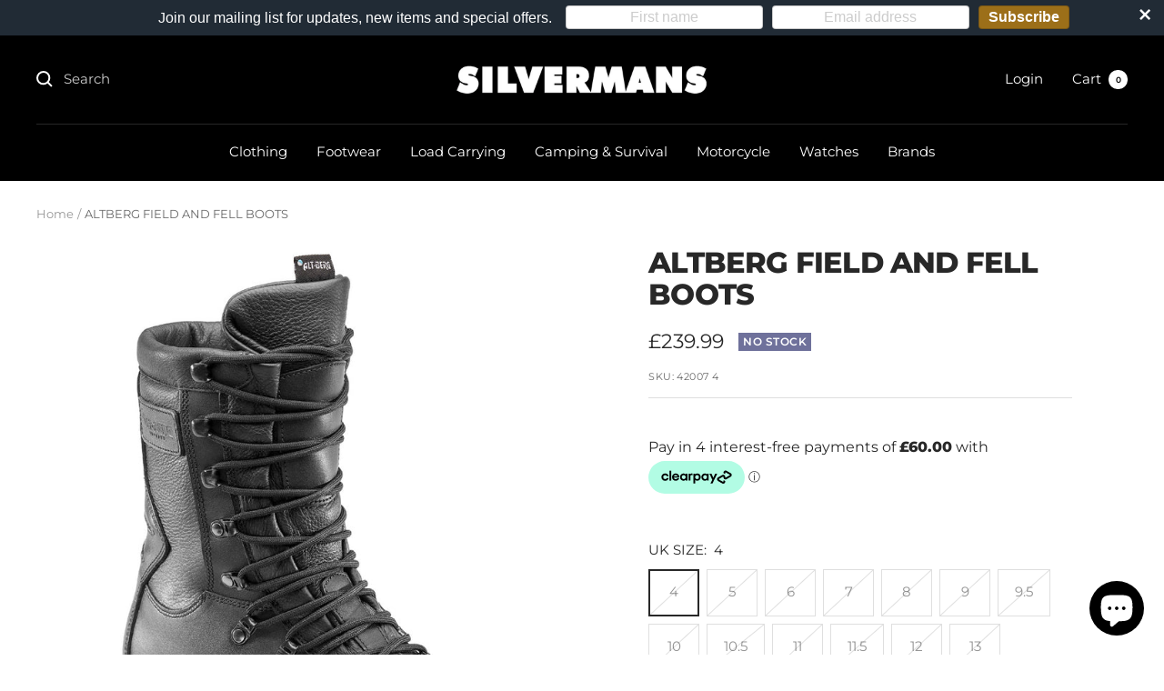

--- FILE ---
content_type: text/html; charset=utf-8
request_url: https://www.silvermans.co.uk/products/altberg-field-and-fell-boots
body_size: 58097
content:
<!doctype html><html class="no-js" lang="en" dir="ltr">
  <head>
    <meta charset="utf-8">
    <meta name="viewport" content="width=device-width, initial-scale=1.0, height=device-height, minimum-scale=1.0, maximum-scale=1.0">
    <meta name="theme-color" content="#000000">

    <title>ALTBERG FIELD AND FELL BOOTS</title><meta name="description" content="The Field and Fell Original was one of the first Altberg all-weather boots. It has been uprated since 1989, but the basic good design remains unchanged. This boot has a wide range of uses, particularly in rough terrain or bad weather environments. The sole is skywalk dual density; the leather is water-repellent anfibio"><link rel="canonical" href="https://www.silvermans.co.uk/products/altberg-field-and-fell-boots"><link rel="shortcut icon" href="//www.silvermans.co.uk/cdn/shop/files/favicon_white-s-black-circl_96x96.png?v=1719307044" type="image/png"><link rel="preconnect" href="https://cdn.shopify.com">
    <link rel="dns-prefetch" href="https://productreviews.shopifycdn.com">
    <link rel="dns-prefetch" href="https://www.google-analytics.com"><link rel="preconnect" href="https://fonts.shopifycdn.com" crossorigin><link rel="preload" as="style" href="//www.silvermans.co.uk/cdn/shop/t/123/assets/theme.css?v=154638988709435575511687355514">
    <link rel="preload" as="script" href="//www.silvermans.co.uk/cdn/shop/t/123/assets/vendor.js?v=131531462768831974851687355514">
    <link rel="preload" as="script" href="//www.silvermans.co.uk/cdn/shop/t/123/assets/theme.js?v=98097118752656641291687355514"><link rel="preload" as="fetch" href="/products/altberg-field-and-fell-boots.js" crossorigin><link rel="preload" as="script" href="//www.silvermans.co.uk/cdn/shop/t/123/assets/flickity.js?v=176646718982628074891687355514"><meta property="og:type" content="product">
  <meta property="og:title" content="ALTBERG FIELD AND FELL BOOTS">
  <meta property="product:price:amount" content="239.99">
  <meta property="product:price:currency" content="GBP"><meta property="og:image" content="http://www.silvermans.co.uk/cdn/shop/products/42007.jpg?v=1575931656">
  <meta property="og:image:secure_url" content="https://www.silvermans.co.uk/cdn/shop/products/42007.jpg?v=1575931656">
  <meta property="og:image:width" content="1000">
  <meta property="og:image:height" content="1339"><meta property="og:description" content="The Field and Fell Original was one of the first Altberg all-weather boots. It has been uprated since 1989, but the basic good design remains unchanged. This boot has a wide range of uses, particularly in rough terrain or bad weather environments. The sole is skywalk dual density; the leather is water-repellent anfibio"><meta property="og:url" content="https://www.silvermans.co.uk/products/altberg-field-and-fell-boots">
<meta property="og:site_name" content="Silvermans"><meta name="twitter:card" content="summary"><meta name="twitter:title" content="ALTBERG FIELD AND FELL BOOTS">
  <meta name="twitter:description" content="The Field and Fell Original was one of the first Altberg all-weather boots. It has been uprated since 1989, but the basic good design remains unchanged. This boot has a wide range of uses, particularly in rough terrain or bad weather environments. The sole is skywalk dual density; the leather is water-repellent anfibio and the lining is sympatex waterproof membrane. Excellent ankle and underfoot support."><meta name="twitter:image" content="https://www.silvermans.co.uk/cdn/shop/products/42007_1200x1200_crop_center.jpg?v=1575931656">
  <meta name="twitter:image:alt" content="ALTBERG FIELD AND FELL BOOTS">
    
  <script type="application/ld+json">
  {
    "@context": "https://schema.org",
    "@type": "Product",
    "productID": 1386093571,
    "offers": [{
          "@type": "Offer",
          "name": "4",
          "availability":"https://schema.org/OutOfStock",
          "price": 239.99,
          "priceCurrency": "GBP",
          "priceValidUntil": "2026-01-24","sku": "42007 4",
          "url": "/products/altberg-field-and-fell-boots?variant=39816573288502"
        },
{
          "@type": "Offer",
          "name": "5",
          "availability":"https://schema.org/OutOfStock",
          "price": 239.99,
          "priceCurrency": "GBP",
          "priceValidUntil": "2026-01-24","sku": "42007 5",
          "url": "/products/altberg-field-and-fell-boots?variant=4192102915"
        },
{
          "@type": "Offer",
          "name": "6",
          "availability":"https://schema.org/OutOfStock",
          "price": 239.99,
          "priceCurrency": "GBP",
          "priceValidUntil": "2026-01-24","sku": "42007 6",
          "url": "/products/altberg-field-and-fell-boots?variant=39816573321270"
        },
{
          "@type": "Offer",
          "name": "7",
          "availability":"https://schema.org/OutOfStock",
          "price": 239.99,
          "priceCurrency": "GBP",
          "priceValidUntil": "2026-01-24","sku": "42007 7",
          "url": "/products/altberg-field-and-fell-boots?variant=39816573354038"
        },
{
          "@type": "Offer",
          "name": "8",
          "availability":"https://schema.org/OutOfStock",
          "price": 239.99,
          "priceCurrency": "GBP",
          "priceValidUntil": "2026-01-24","sku": "42007 8",
          "url": "/products/altberg-field-and-fell-boots?variant=39816573419574"
        },
{
          "@type": "Offer",
          "name": "9",
          "availability":"https://schema.org/OutOfStock",
          "price": 239.99,
          "priceCurrency": "GBP",
          "priceValidUntil": "2026-01-24","sku": "42007 9",
          "url": "/products/altberg-field-and-fell-boots?variant=39816573452342"
        },
{
          "@type": "Offer",
          "name": "9.5",
          "availability":"https://schema.org/OutOfStock",
          "price": 239.99,
          "priceCurrency": "GBP",
          "priceValidUntil": "2026-01-24","sku": "42007 9.5",
          "url": "/products/altberg-field-and-fell-boots?variant=39816573681718"
        },
{
          "@type": "Offer",
          "name": "10",
          "availability":"https://schema.org/OutOfStock",
          "price": 239.99,
          "priceCurrency": "GBP",
          "priceValidUntil": "2026-01-24","sku": "42007 10",
          "url": "/products/altberg-field-and-fell-boots?variant=39816573485110"
        },
{
          "@type": "Offer",
          "name": "10.5",
          "availability":"https://schema.org/OutOfStock",
          "price": 239.99,
          "priceCurrency": "GBP",
          "priceValidUntil": "2026-01-24","sku": "42007 10.5",
          "url": "/products/altberg-field-and-fell-boots?variant=39816573714486"
        },
{
          "@type": "Offer",
          "name": "11",
          "availability":"https://schema.org/OutOfStock",
          "price": 239.99,
          "priceCurrency": "GBP",
          "priceValidUntil": "2026-01-24","sku": "42007 11",
          "url": "/products/altberg-field-and-fell-boots?variant=39816573517878"
        },
{
          "@type": "Offer",
          "name": "11.5",
          "availability":"https://schema.org/OutOfStock",
          "price": 239.99,
          "priceCurrency": "GBP",
          "priceValidUntil": "2026-01-24","sku": "42007 11.5",
          "url": "/products/altberg-field-and-fell-boots?variant=39816573648950"
        },
{
          "@type": "Offer",
          "name": "12",
          "availability":"https://schema.org/OutOfStock",
          "price": 239.99,
          "priceCurrency": "GBP",
          "priceValidUntil": "2026-01-24","sku": "42007 12",
          "url": "/products/altberg-field-and-fell-boots?variant=39816573550646"
        },
{
          "@type": "Offer",
          "name": "13",
          "availability":"https://schema.org/OutOfStock",
          "price": 239.99,
          "priceCurrency": "GBP",
          "priceValidUntil": "2026-01-24","sku": "42007 13",
          "url": "/products/altberg-field-and-fell-boots?variant=39816573583414"
        }
],"brand": {
      "@type": "Brand",
      "name": "Silvermans"
    },
    "name": "ALTBERG FIELD AND FELL BOOTS",
    "description": "The Field and Fell Original was one of the first Altberg all-weather boots. It has been uprated since 1989, but the basic good design remains unchanged. This boot has a wide range of uses, particularly in rough terrain or bad weather environments. The sole is skywalk dual density; the leather is water-repellent anfibio and the lining is sympatex waterproof membrane. Excellent ankle and underfoot support.",
    "category": "BOOTS",
    "url": "/products/altberg-field-and-fell-boots",
    "sku": "42007 4",
    "image": {
      "@type": "ImageObject",
      "url": "https://www.silvermans.co.uk/cdn/shop/products/42007.jpg?v=1575931656&width=1024",
      "image": "https://www.silvermans.co.uk/cdn/shop/products/42007.jpg?v=1575931656&width=1024",
      "name": "ALTBERG FIELD AND FELL BOOTS",
      "width": "1024",
      "height": "1024"
    }
  }
  </script>



  <script type="application/ld+json">
  {
    "@context": "https://schema.org",
    "@type": "BreadcrumbList",
  "itemListElement": [{
      "@type": "ListItem",
      "position": 1,
      "name": "Home",
      "item": "https://www.silvermans.co.uk"
    },{
          "@type": "ListItem",
          "position": 2,
          "name": "ALTBERG FIELD AND FELL BOOTS",
          "item": "https://www.silvermans.co.uk/products/altberg-field-and-fell-boots"
        }]
  }
  </script>


    <link rel="preload" href="//www.silvermans.co.uk/cdn/fonts/montserrat/montserrat_n8.853056e398b4dadf6838423edb7abaa02f651554.woff2" as="font" type="font/woff2" crossorigin><link rel="preload" href="//www.silvermans.co.uk/cdn/fonts/montserrat/montserrat_n4.81949fa0ac9fd2021e16436151e8eaa539321637.woff2" as="font" type="font/woff2" crossorigin><style>
  /* Typography (heading) */
  @font-face {
  font-family: Montserrat;
  font-weight: 800;
  font-style: normal;
  font-display: swap;
  src: url("//www.silvermans.co.uk/cdn/fonts/montserrat/montserrat_n8.853056e398b4dadf6838423edb7abaa02f651554.woff2") format("woff2"),
       url("//www.silvermans.co.uk/cdn/fonts/montserrat/montserrat_n8.9201aba6104751e1b3e48577a5a739fc14862200.woff") format("woff");
}

@font-face {
  font-family: Montserrat;
  font-weight: 800;
  font-style: italic;
  font-display: swap;
  src: url("//www.silvermans.co.uk/cdn/fonts/montserrat/montserrat_i8.b5b703476aa25307888d32fbbb26f33913f79842.woff2") format("woff2"),
       url("//www.silvermans.co.uk/cdn/fonts/montserrat/montserrat_i8.1037a8c7c9042232c15d221799b18df65709cdd0.woff") format("woff");
}

/* Typography (body) */
  @font-face {
  font-family: Montserrat;
  font-weight: 400;
  font-style: normal;
  font-display: swap;
  src: url("//www.silvermans.co.uk/cdn/fonts/montserrat/montserrat_n4.81949fa0ac9fd2021e16436151e8eaa539321637.woff2") format("woff2"),
       url("//www.silvermans.co.uk/cdn/fonts/montserrat/montserrat_n4.a6c632ca7b62da89c3594789ba828388aac693fe.woff") format("woff");
}

@font-face {
  font-family: Montserrat;
  font-weight: 400;
  font-style: italic;
  font-display: swap;
  src: url("//www.silvermans.co.uk/cdn/fonts/montserrat/montserrat_i4.5a4ea298b4789e064f62a29aafc18d41f09ae59b.woff2") format("woff2"),
       url("//www.silvermans.co.uk/cdn/fonts/montserrat/montserrat_i4.072b5869c5e0ed5b9d2021e4c2af132e16681ad2.woff") format("woff");
}

@font-face {
  font-family: Montserrat;
  font-weight: 600;
  font-style: normal;
  font-display: swap;
  src: url("//www.silvermans.co.uk/cdn/fonts/montserrat/montserrat_n6.1326b3e84230700ef15b3a29fb520639977513e0.woff2") format("woff2"),
       url("//www.silvermans.co.uk/cdn/fonts/montserrat/montserrat_n6.652f051080eb14192330daceed8cd53dfdc5ead9.woff") format("woff");
}

@font-face {
  font-family: Montserrat;
  font-weight: 600;
  font-style: italic;
  font-display: swap;
  src: url("//www.silvermans.co.uk/cdn/fonts/montserrat/montserrat_i6.e90155dd2f004112a61c0322d66d1f59dadfa84b.woff2") format("woff2"),
       url("//www.silvermans.co.uk/cdn/fonts/montserrat/montserrat_i6.41470518d8e9d7f1bcdd29a447c2397e5393943f.woff") format("woff");
}

:root {--heading-color: 40, 40, 40;
    --text-color: 40, 40, 40;
    --background: 255, 255, 255;
    --secondary-background: 245, 245, 245;
    --border-color: 223, 223, 223;
    --border-color-darker: 169, 169, 169;
    --success-color: 46, 158, 123;
    --success-background: 213, 236, 229;
    --error-color: 222, 42, 42;
    --error-background: 253, 240, 240;
    --primary-button-background: 26, 19, 7;
    --primary-button-text-color: 255, 255, 255;
    --secondary-button-background: 31, 207, 107;
    --secondary-button-text-color: 40, 40, 40;
    --product-star-rating: 246, 164, 41;
    --product-on-sale-accent: 222, 42, 42;
    --product-sold-out-accent: 111, 113, 155;
    --product-custom-label-background: 64, 93, 230;
    --product-custom-label-text-color: 255, 255, 255;
    --product-custom-label-2-background: 243, 255, 52;
    --product-custom-label-2-text-color: 0, 0, 0;
    --product-low-stock-text-color: 222, 42, 42;
    --product-in-stock-text-color: 46, 158, 123;
    --loading-bar-background: 40, 40, 40;

    /* We duplicate some "base" colors as root colors, which is useful to use on drawer elements or popover without. Those should not be overridden to avoid issues */
    --root-heading-color: 40, 40, 40;
    --root-text-color: 40, 40, 40;
    --root-background: 255, 255, 255;
    --root-border-color: 223, 223, 223;
    --root-primary-button-background: 26, 19, 7;
    --root-primary-button-text-color: 255, 255, 255;

    --base-font-size: 15px;
    --heading-font-family: Montserrat, sans-serif;
    --heading-font-weight: 800;
    --heading-font-style: normal;
    --heading-text-transform: uppercase;
    --text-font-family: Montserrat, sans-serif;
    --text-font-weight: 400;
    --text-font-style: normal;
    --text-font-bold-weight: 600;

    /* Typography (font size) */
    --heading-xxsmall-font-size: 10px;
    --heading-xsmall-font-size: 10px;
    --heading-small-font-size: 11px;
    --heading-large-font-size: 32px;
    --heading-h1-font-size: 32px;
    --heading-h2-font-size: 28px;
    --heading-h3-font-size: 26px;
    --heading-h4-font-size: 22px;
    --heading-h5-font-size: 18px;
    --heading-h6-font-size: 16px;

    /* Control the look and feel of the theme by changing radius of various elements */
    --button-border-radius: 0px;
    --block-border-radius: 0px;
    --block-border-radius-reduced: 0px;
    --color-swatch-border-radius: 0px;

    /* Button size */
    --button-height: 48px;
    --button-small-height: 40px;

    /* Form related */
    --form-input-field-height: 48px;
    --form-input-gap: 16px;
    --form-submit-margin: 24px;

    /* Product listing related variables */
    --product-list-block-spacing: 32px;

    /* Video related */
    --play-button-background: 255, 255, 255;
    --play-button-arrow: 40, 40, 40;

    /* RTL support */
    --transform-logical-flip: 1;
    --transform-origin-start: left;
    --transform-origin-end: right;

    /* Other */
    --zoom-cursor-svg-url: url(//www.silvermans.co.uk/cdn/shop/t/123/assets/zoom-cursor.svg?v=39908859784506347231687355514);
    --arrow-right-svg-url: url(//www.silvermans.co.uk/cdn/shop/t/123/assets/arrow-right.svg?v=40046868119262634591687355514);
    --arrow-left-svg-url: url(//www.silvermans.co.uk/cdn/shop/t/123/assets/arrow-left.svg?v=158856395986752206651687355514);

    /* Some useful variables that we can reuse in our CSS. Some explanation are needed for some of them:
       - container-max-width-minus-gutters: represents the container max width without the edge gutters
       - container-outer-width: considering the screen width, represent all the space outside the container
       - container-outer-margin: same as container-outer-width but get set to 0 inside a container
       - container-inner-width: the effective space inside the container (minus gutters)
       - grid-column-width: represents the width of a single column of the grid
       - vertical-breather: this is a variable that defines the global "spacing" between sections, and inside the section
                            to create some "breath" and minimum spacing
     */
    --container-max-width: 1600px;
    --container-gutter: 24px;
    --container-max-width-minus-gutters: calc(var(--container-max-width) - (var(--container-gutter)) * 2);
    --container-outer-width: max(calc((100vw - var(--container-max-width-minus-gutters)) / 2), var(--container-gutter));
    --container-outer-margin: var(--container-outer-width);
    --container-inner-width: calc(100vw - var(--container-outer-width) * 2);

    --grid-column-count: 10;
    --grid-gap: 24px;
    --grid-column-width: calc((100vw - var(--container-outer-width) * 2 - var(--grid-gap) * (var(--grid-column-count) - 1)) / var(--grid-column-count));

    --vertical-breather: 28px;
    --vertical-breather-tight: 28px;

    /* Shopify related variables */
    --payment-terms-background-color: #ffffff;
  }

  @media screen and (min-width: 741px) {
    :root {
      --container-gutter: 40px;
      --grid-column-count: 20;
      --vertical-breather: 40px;
      --vertical-breather-tight: 40px;

      /* Typography (font size) */
      --heading-xsmall-font-size: 11px;
      --heading-small-font-size: 12px;
      --heading-large-font-size: 48px;
      --heading-h1-font-size: 48px;
      --heading-h2-font-size: 36px;
      --heading-h3-font-size: 30px;
      --heading-h4-font-size: 22px;
      --heading-h5-font-size: 18px;
      --heading-h6-font-size: 16px;

      /* Form related */
      --form-input-field-height: 52px;
      --form-submit-margin: 32px;

      /* Button size */
      --button-height: 52px;
      --button-small-height: 44px;
    }
  }

  @media screen and (min-width: 1200px) {
    :root {
      --vertical-breather: 48px;
      --vertical-breather-tight: 48px;
      --product-list-block-spacing: 48px;

      /* Typography */
      --heading-large-font-size: 58px;
      --heading-h1-font-size: 50px;
      --heading-h2-font-size: 44px;
      --heading-h3-font-size: 32px;
      --heading-h4-font-size: 26px;
      --heading-h5-font-size: 22px;
      --heading-h6-font-size: 16px;
    }
  }

  @media screen and (min-width: 1600px) {
    :root {
      --vertical-breather: 48px;
      --vertical-breather-tight: 48px;
    }
  }
</style>
    <script>
  // This allows to expose several variables to the global scope, to be used in scripts
  window.themeVariables = {
    settings: {
      direction: "ltr",
      pageType: "product",
      cartCount: 0,
      moneyFormat: "\u0026pound;{{amount}}",
      moneyWithCurrencyFormat: "\u0026pound;{{amount}} GBP",
      showVendor: false,
      discountMode: "percentage",
      currencyCodeEnabled: false,
      cartType: "page",
      cartCurrency: "GBP",
      mobileZoomFactor: 2.5
    },

    routes: {
      host: "www.silvermans.co.uk",
      rootUrl: "\/",
      rootUrlWithoutSlash: '',
      cartUrl: "\/cart",
      cartAddUrl: "\/cart\/add",
      cartChangeUrl: "\/cart\/change",
      searchUrl: "\/search",
      predictiveSearchUrl: "\/search\/suggest",
      productRecommendationsUrl: "\/recommendations\/products"
    },

    strings: {
      accessibilityDelete: "Delete",
      accessibilityClose: "Close",
      collectionSoldOut: "No Stock",
      collectionDiscount: "Save @savings@",
      productSalePrice: "Sale price",
      productRegularPrice: "Regular price",
      productFormUnavailable: "Unavailable",
      productFormSoldOut: "No Stock",
      productFormPreOrder: "Pre-order",
      productFormAddToCart: "Add to cart",
      searchNoResults: "No results could be found.",
      searchNewSearch: "New search",
      searchProducts: "Products",
      searchArticles: "Journal",
      searchPages: "Pages",
      searchCollections: "Collections",
      cartViewCart: "View cart",
      cartItemAdded: "Item added to your cart!",
      cartItemAddedShort: "Added to your cart!",
      cartAddOrderNote: "Add order note",
      cartEditOrderNote: "Edit order note",
      shippingEstimatorNoResults: "Sorry, we do not ship to your address.",
      shippingEstimatorOneResult: "There is one shipping rate for your address:",
      shippingEstimatorMultipleResults: "There are several shipping rates for your address:",
      shippingEstimatorError: "One or more error occurred while retrieving shipping rates:"
    },

    libs: {
      flickity: "\/\/www.silvermans.co.uk\/cdn\/shop\/t\/123\/assets\/flickity.js?v=176646718982628074891687355514",
      photoswipe: "\/\/www.silvermans.co.uk\/cdn\/shop\/t\/123\/assets\/photoswipe.js?v=132268647426145925301687355514",
      qrCode: "\/\/www.silvermans.co.uk\/cdn\/shopifycloud\/storefront\/assets\/themes_support\/vendor\/qrcode-3f2b403b.js"
    },

    breakpoints: {
      phone: 'screen and (max-width: 740px)',
      tablet: 'screen and (min-width: 741px) and (max-width: 999px)',
      tabletAndUp: 'screen and (min-width: 741px)',
      pocket: 'screen and (max-width: 999px)',
      lap: 'screen and (min-width: 1000px) and (max-width: 1199px)',
      lapAndUp: 'screen and (min-width: 1000px)',
      desktop: 'screen and (min-width: 1200px)',
      wide: 'screen and (min-width: 1400px)'
    }
  };

  window.addEventListener('pageshow', async () => {
    const cartContent = await (await fetch(`${window.themeVariables.routes.cartUrl}.js`, {cache: 'reload'})).json();
    document.documentElement.dispatchEvent(new CustomEvent('cart:refresh', {detail: {cart: cartContent}}));
  });

  if ('noModule' in HTMLScriptElement.prototype) {
    // Old browsers (like IE) that does not support module will be considered as if not executing JS at all
    document.documentElement.className = document.documentElement.className.replace('no-js', 'js');

    requestAnimationFrame(() => {
      const viewportHeight = (window.visualViewport ? window.visualViewport.height : document.documentElement.clientHeight);
      document.documentElement.style.setProperty('--window-height',viewportHeight + 'px');
    });
  }// We save the product ID in local storage to be eventually used for recently viewed section
    try {
      const items = JSON.parse(localStorage.getItem('theme:recently-viewed-products') || '[]');

      // We check if the current product already exists, and if it does not, we add it at the start
      if (!items.includes(1386093571)) {
        items.unshift(1386093571);
      }

      localStorage.setItem('theme:recently-viewed-products', JSON.stringify(items.slice(0, 20)));
    } catch (e) {
      // Safari in private mode does not allow setting item, we silently fail
    }</script>

    <link rel="stylesheet" href="//www.silvermans.co.uk/cdn/shop/t/123/assets/theme.css?v=154638988709435575511687355514">

    <script src="//www.silvermans.co.uk/cdn/shop/t/123/assets/vendor.js?v=131531462768831974851687355514" defer></script>
    <script src="//www.silvermans.co.uk/cdn/shop/t/123/assets/theme.js?v=98097118752656641291687355514" defer></script>
    <script src="//www.silvermans.co.uk/cdn/shop/t/123/assets/custom.js?v=167639537848865775061687355514" defer></script>

    <script>window.performance && window.performance.mark && window.performance.mark('shopify.content_for_header.start');</script><meta name="google-site-verification" content="k3XsJbxf1NPDGTUiIOG_4bHpKlLTuv3-Z0zK_ifK4RQ">
<meta id="shopify-digital-wallet" name="shopify-digital-wallet" content="/9106726/digital_wallets/dialog">
<meta name="shopify-checkout-api-token" content="82033ef8daca026fdae6a58641844a4c">
<meta id="in-context-paypal-metadata" data-shop-id="9106726" data-venmo-supported="false" data-environment="production" data-locale="en_US" data-paypal-v4="true" data-currency="GBP">
<link rel="alternate" type="application/json+oembed" href="https://www.silvermans.co.uk/products/altberg-field-and-fell-boots.oembed">
<script async="async" src="/checkouts/internal/preloads.js?locale=en-GB"></script>
<link rel="preconnect" href="https://shop.app" crossorigin="anonymous">
<script async="async" src="https://shop.app/checkouts/internal/preloads.js?locale=en-GB&shop_id=9106726" crossorigin="anonymous"></script>
<script id="apple-pay-shop-capabilities" type="application/json">{"shopId":9106726,"countryCode":"GB","currencyCode":"GBP","merchantCapabilities":["supports3DS"],"merchantId":"gid:\/\/shopify\/Shop\/9106726","merchantName":"Silvermans","requiredBillingContactFields":["postalAddress","email","phone"],"requiredShippingContactFields":["postalAddress","email","phone"],"shippingType":"shipping","supportedNetworks":["visa","maestro","masterCard","amex","discover","elo"],"total":{"type":"pending","label":"Silvermans","amount":"1.00"},"shopifyPaymentsEnabled":true,"supportsSubscriptions":true}</script>
<script id="shopify-features" type="application/json">{"accessToken":"82033ef8daca026fdae6a58641844a4c","betas":["rich-media-storefront-analytics"],"domain":"www.silvermans.co.uk","predictiveSearch":true,"shopId":9106726,"locale":"en"}</script>
<script>var Shopify = Shopify || {};
Shopify.shop = "silvermans.myshopify.com";
Shopify.locale = "en";
Shopify.currency = {"active":"GBP","rate":"1.0"};
Shopify.country = "GB";
Shopify.theme = {"name":"Focal","id":153039044917,"schema_name":"Focal","schema_version":"10.1.2","theme_store_id":714,"role":"main"};
Shopify.theme.handle = "null";
Shopify.theme.style = {"id":null,"handle":null};
Shopify.cdnHost = "www.silvermans.co.uk/cdn";
Shopify.routes = Shopify.routes || {};
Shopify.routes.root = "/";</script>
<script type="module">!function(o){(o.Shopify=o.Shopify||{}).modules=!0}(window);</script>
<script>!function(o){function n(){var o=[];function n(){o.push(Array.prototype.slice.apply(arguments))}return n.q=o,n}var t=o.Shopify=o.Shopify||{};t.loadFeatures=n(),t.autoloadFeatures=n()}(window);</script>
<script>
  window.ShopifyPay = window.ShopifyPay || {};
  window.ShopifyPay.apiHost = "shop.app\/pay";
  window.ShopifyPay.redirectState = null;
</script>
<script id="shop-js-analytics" type="application/json">{"pageType":"product"}</script>
<script defer="defer" async type="module" src="//www.silvermans.co.uk/cdn/shopifycloud/shop-js/modules/v2/client.init-shop-cart-sync_IZsNAliE.en.esm.js"></script>
<script defer="defer" async type="module" src="//www.silvermans.co.uk/cdn/shopifycloud/shop-js/modules/v2/chunk.common_0OUaOowp.esm.js"></script>
<script type="module">
  await import("//www.silvermans.co.uk/cdn/shopifycloud/shop-js/modules/v2/client.init-shop-cart-sync_IZsNAliE.en.esm.js");
await import("//www.silvermans.co.uk/cdn/shopifycloud/shop-js/modules/v2/chunk.common_0OUaOowp.esm.js");

  window.Shopify.SignInWithShop?.initShopCartSync?.({"fedCMEnabled":true,"windoidEnabled":true});

</script>
<script>
  window.Shopify = window.Shopify || {};
  if (!window.Shopify.featureAssets) window.Shopify.featureAssets = {};
  window.Shopify.featureAssets['shop-js'] = {"shop-cart-sync":["modules/v2/client.shop-cart-sync_DLOhI_0X.en.esm.js","modules/v2/chunk.common_0OUaOowp.esm.js"],"init-fed-cm":["modules/v2/client.init-fed-cm_C6YtU0w6.en.esm.js","modules/v2/chunk.common_0OUaOowp.esm.js"],"shop-button":["modules/v2/client.shop-button_BCMx7GTG.en.esm.js","modules/v2/chunk.common_0OUaOowp.esm.js"],"shop-cash-offers":["modules/v2/client.shop-cash-offers_BT26qb5j.en.esm.js","modules/v2/chunk.common_0OUaOowp.esm.js","modules/v2/chunk.modal_CGo_dVj3.esm.js"],"init-windoid":["modules/v2/client.init-windoid_B9PkRMql.en.esm.js","modules/v2/chunk.common_0OUaOowp.esm.js"],"init-shop-email-lookup-coordinator":["modules/v2/client.init-shop-email-lookup-coordinator_DZkqjsbU.en.esm.js","modules/v2/chunk.common_0OUaOowp.esm.js"],"shop-toast-manager":["modules/v2/client.shop-toast-manager_Di2EnuM7.en.esm.js","modules/v2/chunk.common_0OUaOowp.esm.js"],"shop-login-button":["modules/v2/client.shop-login-button_BtqW_SIO.en.esm.js","modules/v2/chunk.common_0OUaOowp.esm.js","modules/v2/chunk.modal_CGo_dVj3.esm.js"],"avatar":["modules/v2/client.avatar_BTnouDA3.en.esm.js"],"pay-button":["modules/v2/client.pay-button_CWa-C9R1.en.esm.js","modules/v2/chunk.common_0OUaOowp.esm.js"],"init-shop-cart-sync":["modules/v2/client.init-shop-cart-sync_IZsNAliE.en.esm.js","modules/v2/chunk.common_0OUaOowp.esm.js"],"init-customer-accounts":["modules/v2/client.init-customer-accounts_DenGwJTU.en.esm.js","modules/v2/client.shop-login-button_BtqW_SIO.en.esm.js","modules/v2/chunk.common_0OUaOowp.esm.js","modules/v2/chunk.modal_CGo_dVj3.esm.js"],"init-shop-for-new-customer-accounts":["modules/v2/client.init-shop-for-new-customer-accounts_JdHXxpS9.en.esm.js","modules/v2/client.shop-login-button_BtqW_SIO.en.esm.js","modules/v2/chunk.common_0OUaOowp.esm.js","modules/v2/chunk.modal_CGo_dVj3.esm.js"],"init-customer-accounts-sign-up":["modules/v2/client.init-customer-accounts-sign-up_D6__K_p8.en.esm.js","modules/v2/client.shop-login-button_BtqW_SIO.en.esm.js","modules/v2/chunk.common_0OUaOowp.esm.js","modules/v2/chunk.modal_CGo_dVj3.esm.js"],"checkout-modal":["modules/v2/client.checkout-modal_C_ZQDY6s.en.esm.js","modules/v2/chunk.common_0OUaOowp.esm.js","modules/v2/chunk.modal_CGo_dVj3.esm.js"],"shop-follow-button":["modules/v2/client.shop-follow-button_XetIsj8l.en.esm.js","modules/v2/chunk.common_0OUaOowp.esm.js","modules/v2/chunk.modal_CGo_dVj3.esm.js"],"lead-capture":["modules/v2/client.lead-capture_DvA72MRN.en.esm.js","modules/v2/chunk.common_0OUaOowp.esm.js","modules/v2/chunk.modal_CGo_dVj3.esm.js"],"shop-login":["modules/v2/client.shop-login_ClXNxyh6.en.esm.js","modules/v2/chunk.common_0OUaOowp.esm.js","modules/v2/chunk.modal_CGo_dVj3.esm.js"],"payment-terms":["modules/v2/client.payment-terms_CNlwjfZz.en.esm.js","modules/v2/chunk.common_0OUaOowp.esm.js","modules/v2/chunk.modal_CGo_dVj3.esm.js"]};
</script>
<script>(function() {
  var isLoaded = false;
  function asyncLoad() {
    if (isLoaded) return;
    isLoaded = true;
    var urls = ["\/\/swymv3starter-01.azureedge.net\/code\/swym-shopify.js?shop=silvermans.myshopify.com","https:\/\/cdn.seguno.com\/storefront.js?v=1.0.0\u0026id=ac53c798c29543d2b422b9ecbb6c8f33\u0026bv=1735819342000\u0026cv=1735819320000\u0026shop=silvermans.myshopify.com"];
    for (var i = 0; i < urls.length; i++) {
      var s = document.createElement('script');
      s.type = 'text/javascript';
      s.async = true;
      s.src = urls[i];
      var x = document.getElementsByTagName('script')[0];
      x.parentNode.insertBefore(s, x);
    }
  };
  if(window.attachEvent) {
    window.attachEvent('onload', asyncLoad);
  } else {
    window.addEventListener('load', asyncLoad, false);
  }
})();</script>
<script id="__st">var __st={"a":9106726,"offset":0,"reqid":"3f1d7f66-6885-434c-b08e-8c5de6fcfad9-1768413176","pageurl":"www.silvermans.co.uk\/products\/altberg-field-and-fell-boots","u":"3d66961fa69b","p":"product","rtyp":"product","rid":1386093571};</script>
<script>window.ShopifyPaypalV4VisibilityTracking = true;</script>
<script id="captcha-bootstrap">!function(){'use strict';const t='contact',e='account',n='new_comment',o=[[t,t],['blogs',n],['comments',n],[t,'customer']],c=[[e,'customer_login'],[e,'guest_login'],[e,'recover_customer_password'],[e,'create_customer']],r=t=>t.map((([t,e])=>`form[action*='/${t}']:not([data-nocaptcha='true']) input[name='form_type'][value='${e}']`)).join(','),a=t=>()=>t?[...document.querySelectorAll(t)].map((t=>t.form)):[];function s(){const t=[...o],e=r(t);return a(e)}const i='password',u='form_key',d=['recaptcha-v3-token','g-recaptcha-response','h-captcha-response',i],f=()=>{try{return window.sessionStorage}catch{return}},m='__shopify_v',_=t=>t.elements[u];function p(t,e,n=!1){try{const o=window.sessionStorage,c=JSON.parse(o.getItem(e)),{data:r}=function(t){const{data:e,action:n}=t;return t[m]||n?{data:e,action:n}:{data:t,action:n}}(c);for(const[e,n]of Object.entries(r))t.elements[e]&&(t.elements[e].value=n);n&&o.removeItem(e)}catch(o){console.error('form repopulation failed',{error:o})}}const l='form_type',E='cptcha';function T(t){t.dataset[E]=!0}const w=window,h=w.document,L='Shopify',v='ce_forms',y='captcha';let A=!1;((t,e)=>{const n=(g='f06e6c50-85a8-45c8-87d0-21a2b65856fe',I='https://cdn.shopify.com/shopifycloud/storefront-forms-hcaptcha/ce_storefront_forms_captcha_hcaptcha.v1.5.2.iife.js',D={infoText:'Protected by hCaptcha',privacyText:'Privacy',termsText:'Terms'},(t,e,n)=>{const o=w[L][v],c=o.bindForm;if(c)return c(t,g,e,D).then(n);var r;o.q.push([[t,g,e,D],n]),r=I,A||(h.body.append(Object.assign(h.createElement('script'),{id:'captcha-provider',async:!0,src:r})),A=!0)});var g,I,D;w[L]=w[L]||{},w[L][v]=w[L][v]||{},w[L][v].q=[],w[L][y]=w[L][y]||{},w[L][y].protect=function(t,e){n(t,void 0,e),T(t)},Object.freeze(w[L][y]),function(t,e,n,w,h,L){const[v,y,A,g]=function(t,e,n){const i=e?o:[],u=t?c:[],d=[...i,...u],f=r(d),m=r(i),_=r(d.filter((([t,e])=>n.includes(e))));return[a(f),a(m),a(_),s()]}(w,h,L),I=t=>{const e=t.target;return e instanceof HTMLFormElement?e:e&&e.form},D=t=>v().includes(t);t.addEventListener('submit',(t=>{const e=I(t);if(!e)return;const n=D(e)&&!e.dataset.hcaptchaBound&&!e.dataset.recaptchaBound,o=_(e),c=g().includes(e)&&(!o||!o.value);(n||c)&&t.preventDefault(),c&&!n&&(function(t){try{if(!f())return;!function(t){const e=f();if(!e)return;const n=_(t);if(!n)return;const o=n.value;o&&e.removeItem(o)}(t);const e=Array.from(Array(32),(()=>Math.random().toString(36)[2])).join('');!function(t,e){_(t)||t.append(Object.assign(document.createElement('input'),{type:'hidden',name:u})),t.elements[u].value=e}(t,e),function(t,e){const n=f();if(!n)return;const o=[...t.querySelectorAll(`input[type='${i}']`)].map((({name:t})=>t)),c=[...d,...o],r={};for(const[a,s]of new FormData(t).entries())c.includes(a)||(r[a]=s);n.setItem(e,JSON.stringify({[m]:1,action:t.action,data:r}))}(t,e)}catch(e){console.error('failed to persist form',e)}}(e),e.submit())}));const S=(t,e)=>{t&&!t.dataset[E]&&(n(t,e.some((e=>e===t))),T(t))};for(const o of['focusin','change'])t.addEventListener(o,(t=>{const e=I(t);D(e)&&S(e,y())}));const B=e.get('form_key'),M=e.get(l),P=B&&M;t.addEventListener('DOMContentLoaded',(()=>{const t=y();if(P)for(const e of t)e.elements[l].value===M&&p(e,B);[...new Set([...A(),...v().filter((t=>'true'===t.dataset.shopifyCaptcha))])].forEach((e=>S(e,t)))}))}(h,new URLSearchParams(w.location.search),n,t,e,['guest_login'])})(!0,!0)}();</script>
<script integrity="sha256-4kQ18oKyAcykRKYeNunJcIwy7WH5gtpwJnB7kiuLZ1E=" data-source-attribution="shopify.loadfeatures" defer="defer" src="//www.silvermans.co.uk/cdn/shopifycloud/storefront/assets/storefront/load_feature-a0a9edcb.js" crossorigin="anonymous"></script>
<script crossorigin="anonymous" defer="defer" src="//www.silvermans.co.uk/cdn/shopifycloud/storefront/assets/shopify_pay/storefront-65b4c6d7.js?v=20250812"></script>
<script data-source-attribution="shopify.dynamic_checkout.dynamic.init">var Shopify=Shopify||{};Shopify.PaymentButton=Shopify.PaymentButton||{isStorefrontPortableWallets:!0,init:function(){window.Shopify.PaymentButton.init=function(){};var t=document.createElement("script");t.src="https://www.silvermans.co.uk/cdn/shopifycloud/portable-wallets/latest/portable-wallets.en.js",t.type="module",document.head.appendChild(t)}};
</script>
<script data-source-attribution="shopify.dynamic_checkout.buyer_consent">
  function portableWalletsHideBuyerConsent(e){var t=document.getElementById("shopify-buyer-consent"),n=document.getElementById("shopify-subscription-policy-button");t&&n&&(t.classList.add("hidden"),t.setAttribute("aria-hidden","true"),n.removeEventListener("click",e))}function portableWalletsShowBuyerConsent(e){var t=document.getElementById("shopify-buyer-consent"),n=document.getElementById("shopify-subscription-policy-button");t&&n&&(t.classList.remove("hidden"),t.removeAttribute("aria-hidden"),n.addEventListener("click",e))}window.Shopify?.PaymentButton&&(window.Shopify.PaymentButton.hideBuyerConsent=portableWalletsHideBuyerConsent,window.Shopify.PaymentButton.showBuyerConsent=portableWalletsShowBuyerConsent);
</script>
<script>
  function portableWalletsCleanup(e){e&&e.src&&console.error("Failed to load portable wallets script "+e.src);var t=document.querySelectorAll("shopify-accelerated-checkout .shopify-payment-button__skeleton, shopify-accelerated-checkout-cart .wallet-cart-button__skeleton"),e=document.getElementById("shopify-buyer-consent");for(let e=0;e<t.length;e++)t[e].remove();e&&e.remove()}function portableWalletsNotLoadedAsModule(e){e instanceof ErrorEvent&&"string"==typeof e.message&&e.message.includes("import.meta")&&"string"==typeof e.filename&&e.filename.includes("portable-wallets")&&(window.removeEventListener("error",portableWalletsNotLoadedAsModule),window.Shopify.PaymentButton.failedToLoad=e,"loading"===document.readyState?document.addEventListener("DOMContentLoaded",window.Shopify.PaymentButton.init):window.Shopify.PaymentButton.init())}window.addEventListener("error",portableWalletsNotLoadedAsModule);
</script>

<script type="module" src="https://www.silvermans.co.uk/cdn/shopifycloud/portable-wallets/latest/portable-wallets.en.js" onError="portableWalletsCleanup(this)" crossorigin="anonymous"></script>
<script nomodule>
  document.addEventListener("DOMContentLoaded", portableWalletsCleanup);
</script>

<script id='scb4127' type='text/javascript' async='' src='https://www.silvermans.co.uk/cdn/shopifycloud/privacy-banner/storefront-banner.js'></script><link id="shopify-accelerated-checkout-styles" rel="stylesheet" media="screen" href="https://www.silvermans.co.uk/cdn/shopifycloud/portable-wallets/latest/accelerated-checkout-backwards-compat.css" crossorigin="anonymous">
<style id="shopify-accelerated-checkout-cart">
        #shopify-buyer-consent {
  margin-top: 1em;
  display: inline-block;
  width: 100%;
}

#shopify-buyer-consent.hidden {
  display: none;
}

#shopify-subscription-policy-button {
  background: none;
  border: none;
  padding: 0;
  text-decoration: underline;
  font-size: inherit;
  cursor: pointer;
}

#shopify-subscription-policy-button::before {
  box-shadow: none;
}

      </style>

<script>window.performance && window.performance.mark && window.performance.mark('shopify.content_for_header.end');</script>
  <script>window.is_hulkpo_installed=false</script><!-- BEGIN app block: shopify://apps/hulk-discounts/blocks/app-embed/25745434-52e7-4378-88f1-890df18a0110 --><!-- BEGIN app snippet: hulkapps_volume_discount -->
    <script>
      var is_po = false
      if(window.hulkapps != undefined && window.hulkapps != '' ){
        var is_po = window.hulkapps.is_product_option
      }
      
        window.hulkapps = {
          shop_slug: "silvermans",
          store_id: "silvermans.myshopify.com",
          money_format: "&pound;{{amount}}",
          cart: null,
          product: null,
          product_collections: null,
          product_variants: null,
          is_volume_discount: true,
          is_product_option: is_po,
          product_id: null,
          page_type: null,
          po_url: "https://productoption.hulkapps.com",
          vd_url: "https://volumediscount.hulkapps.com",
          vd_proxy_url: "https://www.silvermans.co.uk",
          customer: null
        }
        

        window.hulkapps.page_type = "cart";
        window.hulkapps.cart = {"note":null,"attributes":{},"original_total_price":0,"total_price":0,"total_discount":0,"total_weight":0.0,"item_count":0,"items":[],"requires_shipping":false,"currency":"GBP","items_subtotal_price":0,"cart_level_discount_applications":[],"checkout_charge_amount":0}
        if (typeof window.hulkapps.cart.items == "object") {
          for (var i=0; i<window.hulkapps.cart.items.length; i++) {
            ["sku", "grams", "vendor", "url", "image", "handle", "requires_shipping", "product_type", "product_description"].map(function(a) {
              delete window.hulkapps.cart.items[i][a]
            })
          }
        }
        window.hulkapps.cart_collections = {}
        window.hulkapps.product_tags = {}
        

      
        window.hulkapps.page_type = "product"
        window.hulkapps.product_id = "1386093571";
        window.hulkapps.product = {"id":1386093571,"title":"ALTBERG FIELD AND FELL BOOTS","handle":"altberg-field-and-fell-boots","description":"\u003cp\u003eThe Field and Fell Original was one of the first Altberg all-weather boots. It has been uprated since 1989, but the basic good design remains unchanged. This boot has a wide range of uses, particularly in rough terrain or bad weather environments. The sole is skywalk dual density; the leather is water-repellent anfibio and the lining is sympatex waterproof membrane. Excellent ankle and underfoot support.\u003c\/p\u003e","published_at":"2020-01-24T14:34:00+00:00","created_at":"2015-07-02T09:47:46+01:00","vendor":"Silvermans","type":"BOOTS","tags":["Altberg","Boots","Casual","Waterproof"],"price":23999,"price_min":23999,"price_max":23999,"available":false,"price_varies":false,"compare_at_price":17999,"compare_at_price_min":17999,"compare_at_price_max":17999,"compare_at_price_varies":false,"variants":[{"id":39816573288502,"title":"4","option1":"4","option2":null,"option3":null,"sku":"42007 4","requires_shipping":true,"taxable":true,"featured_image":{"id":7632626942006,"product_id":1386093571,"position":1,"created_at":"2019-07-10T11:35:23+01:00","updated_at":"2019-12-09T22:47:36+00:00","alt":"ALTBERG FIELD AND FELL BOOTS","width":1000,"height":1339,"src":"\/\/www.silvermans.co.uk\/cdn\/shop\/products\/42007.jpg?v=1575931656","variant_ids":[4192102915,39816573288502,39816573321270,39816573354038,39816573419574,39816573452342,39816573485110,39816573517878,39816573550646,39816573583414,39816573648950,39816573681718,39816573714486]},"available":false,"name":"ALTBERG FIELD AND FELL BOOTS - 4","public_title":"4","options":["4"],"price":23999,"weight":2000,"compare_at_price":17999,"inventory_quantity":0,"inventory_management":"shopify","inventory_policy":"deny","barcode":null,"featured_media":{"alt":"ALTBERG FIELD AND FELL BOOTS","id":67861119030,"position":1,"preview_image":{"aspect_ratio":0.747,"height":1339,"width":1000,"src":"\/\/www.silvermans.co.uk\/cdn\/shop\/products\/42007.jpg?v=1575931656"}},"requires_selling_plan":false,"selling_plan_allocations":[]},{"id":4192102915,"title":"5","option1":"5","option2":null,"option3":null,"sku":"42007 5","requires_shipping":true,"taxable":true,"featured_image":{"id":7632626942006,"product_id":1386093571,"position":1,"created_at":"2019-07-10T11:35:23+01:00","updated_at":"2019-12-09T22:47:36+00:00","alt":"ALTBERG FIELD AND FELL BOOTS","width":1000,"height":1339,"src":"\/\/www.silvermans.co.uk\/cdn\/shop\/products\/42007.jpg?v=1575931656","variant_ids":[4192102915,39816573288502,39816573321270,39816573354038,39816573419574,39816573452342,39816573485110,39816573517878,39816573550646,39816573583414,39816573648950,39816573681718,39816573714486]},"available":false,"name":"ALTBERG FIELD AND FELL BOOTS - 5","public_title":"5","options":["5"],"price":23999,"weight":2000,"compare_at_price":17999,"inventory_quantity":0,"inventory_management":"shopify","inventory_policy":"deny","barcode":null,"featured_media":{"alt":"ALTBERG FIELD AND FELL BOOTS","id":67861119030,"position":1,"preview_image":{"aspect_ratio":0.747,"height":1339,"width":1000,"src":"\/\/www.silvermans.co.uk\/cdn\/shop\/products\/42007.jpg?v=1575931656"}},"requires_selling_plan":false,"selling_plan_allocations":[]},{"id":39816573321270,"title":"6","option1":"6","option2":null,"option3":null,"sku":"42007 6","requires_shipping":true,"taxable":true,"featured_image":{"id":7632626942006,"product_id":1386093571,"position":1,"created_at":"2019-07-10T11:35:23+01:00","updated_at":"2019-12-09T22:47:36+00:00","alt":"ALTBERG FIELD AND FELL BOOTS","width":1000,"height":1339,"src":"\/\/www.silvermans.co.uk\/cdn\/shop\/products\/42007.jpg?v=1575931656","variant_ids":[4192102915,39816573288502,39816573321270,39816573354038,39816573419574,39816573452342,39816573485110,39816573517878,39816573550646,39816573583414,39816573648950,39816573681718,39816573714486]},"available":false,"name":"ALTBERG FIELD AND FELL BOOTS - 6","public_title":"6","options":["6"],"price":23999,"weight":2000,"compare_at_price":17999,"inventory_quantity":0,"inventory_management":"shopify","inventory_policy":"deny","barcode":null,"featured_media":{"alt":"ALTBERG FIELD AND FELL BOOTS","id":67861119030,"position":1,"preview_image":{"aspect_ratio":0.747,"height":1339,"width":1000,"src":"\/\/www.silvermans.co.uk\/cdn\/shop\/products\/42007.jpg?v=1575931656"}},"requires_selling_plan":false,"selling_plan_allocations":[]},{"id":39816573354038,"title":"7","option1":"7","option2":null,"option3":null,"sku":"42007 7","requires_shipping":true,"taxable":true,"featured_image":{"id":7632626942006,"product_id":1386093571,"position":1,"created_at":"2019-07-10T11:35:23+01:00","updated_at":"2019-12-09T22:47:36+00:00","alt":"ALTBERG FIELD AND FELL BOOTS","width":1000,"height":1339,"src":"\/\/www.silvermans.co.uk\/cdn\/shop\/products\/42007.jpg?v=1575931656","variant_ids":[4192102915,39816573288502,39816573321270,39816573354038,39816573419574,39816573452342,39816573485110,39816573517878,39816573550646,39816573583414,39816573648950,39816573681718,39816573714486]},"available":false,"name":"ALTBERG FIELD AND FELL BOOTS - 7","public_title":"7","options":["7"],"price":23999,"weight":2000,"compare_at_price":17999,"inventory_quantity":0,"inventory_management":"shopify","inventory_policy":"deny","barcode":null,"featured_media":{"alt":"ALTBERG FIELD AND FELL BOOTS","id":67861119030,"position":1,"preview_image":{"aspect_ratio":0.747,"height":1339,"width":1000,"src":"\/\/www.silvermans.co.uk\/cdn\/shop\/products\/42007.jpg?v=1575931656"}},"requires_selling_plan":false,"selling_plan_allocations":[]},{"id":39816573419574,"title":"8","option1":"8","option2":null,"option3":null,"sku":"42007 8","requires_shipping":true,"taxable":true,"featured_image":{"id":7632626942006,"product_id":1386093571,"position":1,"created_at":"2019-07-10T11:35:23+01:00","updated_at":"2019-12-09T22:47:36+00:00","alt":"ALTBERG FIELD AND FELL BOOTS","width":1000,"height":1339,"src":"\/\/www.silvermans.co.uk\/cdn\/shop\/products\/42007.jpg?v=1575931656","variant_ids":[4192102915,39816573288502,39816573321270,39816573354038,39816573419574,39816573452342,39816573485110,39816573517878,39816573550646,39816573583414,39816573648950,39816573681718,39816573714486]},"available":false,"name":"ALTBERG FIELD AND FELL BOOTS - 8","public_title":"8","options":["8"],"price":23999,"weight":2000,"compare_at_price":17999,"inventory_quantity":0,"inventory_management":"shopify","inventory_policy":"deny","barcode":null,"featured_media":{"alt":"ALTBERG FIELD AND FELL BOOTS","id":67861119030,"position":1,"preview_image":{"aspect_ratio":0.747,"height":1339,"width":1000,"src":"\/\/www.silvermans.co.uk\/cdn\/shop\/products\/42007.jpg?v=1575931656"}},"requires_selling_plan":false,"selling_plan_allocations":[]},{"id":39816573452342,"title":"9","option1":"9","option2":null,"option3":null,"sku":"42007 9","requires_shipping":true,"taxable":true,"featured_image":{"id":7632626942006,"product_id":1386093571,"position":1,"created_at":"2019-07-10T11:35:23+01:00","updated_at":"2019-12-09T22:47:36+00:00","alt":"ALTBERG FIELD AND FELL BOOTS","width":1000,"height":1339,"src":"\/\/www.silvermans.co.uk\/cdn\/shop\/products\/42007.jpg?v=1575931656","variant_ids":[4192102915,39816573288502,39816573321270,39816573354038,39816573419574,39816573452342,39816573485110,39816573517878,39816573550646,39816573583414,39816573648950,39816573681718,39816573714486]},"available":false,"name":"ALTBERG FIELD AND FELL BOOTS - 9","public_title":"9","options":["9"],"price":23999,"weight":2000,"compare_at_price":17999,"inventory_quantity":0,"inventory_management":"shopify","inventory_policy":"deny","barcode":null,"featured_media":{"alt":"ALTBERG FIELD AND FELL BOOTS","id":67861119030,"position":1,"preview_image":{"aspect_ratio":0.747,"height":1339,"width":1000,"src":"\/\/www.silvermans.co.uk\/cdn\/shop\/products\/42007.jpg?v=1575931656"}},"requires_selling_plan":false,"selling_plan_allocations":[]},{"id":39816573681718,"title":"9.5","option1":"9.5","option2":null,"option3":null,"sku":"42007 9.5","requires_shipping":true,"taxable":true,"featured_image":{"id":7632626942006,"product_id":1386093571,"position":1,"created_at":"2019-07-10T11:35:23+01:00","updated_at":"2019-12-09T22:47:36+00:00","alt":"ALTBERG FIELD AND FELL BOOTS","width":1000,"height":1339,"src":"\/\/www.silvermans.co.uk\/cdn\/shop\/products\/42007.jpg?v=1575931656","variant_ids":[4192102915,39816573288502,39816573321270,39816573354038,39816573419574,39816573452342,39816573485110,39816573517878,39816573550646,39816573583414,39816573648950,39816573681718,39816573714486]},"available":false,"name":"ALTBERG FIELD AND FELL BOOTS - 9.5","public_title":"9.5","options":["9.5"],"price":23999,"weight":2000,"compare_at_price":17999,"inventory_quantity":0,"inventory_management":"shopify","inventory_policy":"deny","barcode":null,"featured_media":{"alt":"ALTBERG FIELD AND FELL BOOTS","id":67861119030,"position":1,"preview_image":{"aspect_ratio":0.747,"height":1339,"width":1000,"src":"\/\/www.silvermans.co.uk\/cdn\/shop\/products\/42007.jpg?v=1575931656"}},"requires_selling_plan":false,"selling_plan_allocations":[]},{"id":39816573485110,"title":"10","option1":"10","option2":null,"option3":null,"sku":"42007 10","requires_shipping":true,"taxable":true,"featured_image":{"id":7632626942006,"product_id":1386093571,"position":1,"created_at":"2019-07-10T11:35:23+01:00","updated_at":"2019-12-09T22:47:36+00:00","alt":"ALTBERG FIELD AND FELL BOOTS","width":1000,"height":1339,"src":"\/\/www.silvermans.co.uk\/cdn\/shop\/products\/42007.jpg?v=1575931656","variant_ids":[4192102915,39816573288502,39816573321270,39816573354038,39816573419574,39816573452342,39816573485110,39816573517878,39816573550646,39816573583414,39816573648950,39816573681718,39816573714486]},"available":false,"name":"ALTBERG FIELD AND FELL BOOTS - 10","public_title":"10","options":["10"],"price":23999,"weight":2000,"compare_at_price":17999,"inventory_quantity":0,"inventory_management":"shopify","inventory_policy":"deny","barcode":null,"featured_media":{"alt":"ALTBERG FIELD AND FELL BOOTS","id":67861119030,"position":1,"preview_image":{"aspect_ratio":0.747,"height":1339,"width":1000,"src":"\/\/www.silvermans.co.uk\/cdn\/shop\/products\/42007.jpg?v=1575931656"}},"requires_selling_plan":false,"selling_plan_allocations":[]},{"id":39816573714486,"title":"10.5","option1":"10.5","option2":null,"option3":null,"sku":"42007 10.5","requires_shipping":true,"taxable":true,"featured_image":{"id":7632626942006,"product_id":1386093571,"position":1,"created_at":"2019-07-10T11:35:23+01:00","updated_at":"2019-12-09T22:47:36+00:00","alt":"ALTBERG FIELD AND FELL BOOTS","width":1000,"height":1339,"src":"\/\/www.silvermans.co.uk\/cdn\/shop\/products\/42007.jpg?v=1575931656","variant_ids":[4192102915,39816573288502,39816573321270,39816573354038,39816573419574,39816573452342,39816573485110,39816573517878,39816573550646,39816573583414,39816573648950,39816573681718,39816573714486]},"available":false,"name":"ALTBERG FIELD AND FELL BOOTS - 10.5","public_title":"10.5","options":["10.5"],"price":23999,"weight":2000,"compare_at_price":17999,"inventory_quantity":0,"inventory_management":"shopify","inventory_policy":"deny","barcode":null,"featured_media":{"alt":"ALTBERG FIELD AND FELL BOOTS","id":67861119030,"position":1,"preview_image":{"aspect_ratio":0.747,"height":1339,"width":1000,"src":"\/\/www.silvermans.co.uk\/cdn\/shop\/products\/42007.jpg?v=1575931656"}},"requires_selling_plan":false,"selling_plan_allocations":[]},{"id":39816573517878,"title":"11","option1":"11","option2":null,"option3":null,"sku":"42007 11","requires_shipping":true,"taxable":true,"featured_image":{"id":7632626942006,"product_id":1386093571,"position":1,"created_at":"2019-07-10T11:35:23+01:00","updated_at":"2019-12-09T22:47:36+00:00","alt":"ALTBERG FIELD AND FELL BOOTS","width":1000,"height":1339,"src":"\/\/www.silvermans.co.uk\/cdn\/shop\/products\/42007.jpg?v=1575931656","variant_ids":[4192102915,39816573288502,39816573321270,39816573354038,39816573419574,39816573452342,39816573485110,39816573517878,39816573550646,39816573583414,39816573648950,39816573681718,39816573714486]},"available":false,"name":"ALTBERG FIELD AND FELL BOOTS - 11","public_title":"11","options":["11"],"price":23999,"weight":2000,"compare_at_price":17999,"inventory_quantity":0,"inventory_management":"shopify","inventory_policy":"deny","barcode":null,"featured_media":{"alt":"ALTBERG FIELD AND FELL BOOTS","id":67861119030,"position":1,"preview_image":{"aspect_ratio":0.747,"height":1339,"width":1000,"src":"\/\/www.silvermans.co.uk\/cdn\/shop\/products\/42007.jpg?v=1575931656"}},"requires_selling_plan":false,"selling_plan_allocations":[]},{"id":39816573648950,"title":"11.5","option1":"11.5","option2":null,"option3":null,"sku":"42007 11.5","requires_shipping":true,"taxable":true,"featured_image":{"id":7632626942006,"product_id":1386093571,"position":1,"created_at":"2019-07-10T11:35:23+01:00","updated_at":"2019-12-09T22:47:36+00:00","alt":"ALTBERG FIELD AND FELL BOOTS","width":1000,"height":1339,"src":"\/\/www.silvermans.co.uk\/cdn\/shop\/products\/42007.jpg?v=1575931656","variant_ids":[4192102915,39816573288502,39816573321270,39816573354038,39816573419574,39816573452342,39816573485110,39816573517878,39816573550646,39816573583414,39816573648950,39816573681718,39816573714486]},"available":false,"name":"ALTBERG FIELD AND FELL BOOTS - 11.5","public_title":"11.5","options":["11.5"],"price":23999,"weight":2000,"compare_at_price":17999,"inventory_quantity":0,"inventory_management":"shopify","inventory_policy":"deny","barcode":null,"featured_media":{"alt":"ALTBERG FIELD AND FELL BOOTS","id":67861119030,"position":1,"preview_image":{"aspect_ratio":0.747,"height":1339,"width":1000,"src":"\/\/www.silvermans.co.uk\/cdn\/shop\/products\/42007.jpg?v=1575931656"}},"requires_selling_plan":false,"selling_plan_allocations":[]},{"id":39816573550646,"title":"12","option1":"12","option2":null,"option3":null,"sku":"42007 12","requires_shipping":true,"taxable":true,"featured_image":{"id":7632626942006,"product_id":1386093571,"position":1,"created_at":"2019-07-10T11:35:23+01:00","updated_at":"2019-12-09T22:47:36+00:00","alt":"ALTBERG FIELD AND FELL BOOTS","width":1000,"height":1339,"src":"\/\/www.silvermans.co.uk\/cdn\/shop\/products\/42007.jpg?v=1575931656","variant_ids":[4192102915,39816573288502,39816573321270,39816573354038,39816573419574,39816573452342,39816573485110,39816573517878,39816573550646,39816573583414,39816573648950,39816573681718,39816573714486]},"available":false,"name":"ALTBERG FIELD AND FELL BOOTS - 12","public_title":"12","options":["12"],"price":23999,"weight":2000,"compare_at_price":17999,"inventory_quantity":0,"inventory_management":"shopify","inventory_policy":"deny","barcode":null,"featured_media":{"alt":"ALTBERG FIELD AND FELL BOOTS","id":67861119030,"position":1,"preview_image":{"aspect_ratio":0.747,"height":1339,"width":1000,"src":"\/\/www.silvermans.co.uk\/cdn\/shop\/products\/42007.jpg?v=1575931656"}},"requires_selling_plan":false,"selling_plan_allocations":[]},{"id":39816573583414,"title":"13","option1":"13","option2":null,"option3":null,"sku":"42007 13","requires_shipping":true,"taxable":true,"featured_image":{"id":7632626942006,"product_id":1386093571,"position":1,"created_at":"2019-07-10T11:35:23+01:00","updated_at":"2019-12-09T22:47:36+00:00","alt":"ALTBERG FIELD AND FELL BOOTS","width":1000,"height":1339,"src":"\/\/www.silvermans.co.uk\/cdn\/shop\/products\/42007.jpg?v=1575931656","variant_ids":[4192102915,39816573288502,39816573321270,39816573354038,39816573419574,39816573452342,39816573485110,39816573517878,39816573550646,39816573583414,39816573648950,39816573681718,39816573714486]},"available":false,"name":"ALTBERG FIELD AND FELL BOOTS - 13","public_title":"13","options":["13"],"price":23999,"weight":2000,"compare_at_price":17999,"inventory_quantity":0,"inventory_management":"shopify","inventory_policy":"deny","barcode":null,"featured_media":{"alt":"ALTBERG FIELD AND FELL BOOTS","id":67861119030,"position":1,"preview_image":{"aspect_ratio":0.747,"height":1339,"width":1000,"src":"\/\/www.silvermans.co.uk\/cdn\/shop\/products\/42007.jpg?v=1575931656"}},"requires_selling_plan":false,"selling_plan_allocations":[]}],"images":["\/\/www.silvermans.co.uk\/cdn\/shop\/products\/42007.jpg?v=1575931656","\/\/www.silvermans.co.uk\/cdn\/shop\/products\/42007-1.jpg?v=1575931656","\/\/www.silvermans.co.uk\/cdn\/shop\/products\/42007-2.jpg?v=1575931656"],"featured_image":"\/\/www.silvermans.co.uk\/cdn\/shop\/products\/42007.jpg?v=1575931656","options":["UK SIZE"],"media":[{"alt":"ALTBERG FIELD AND FELL BOOTS","id":67861119030,"position":1,"preview_image":{"aspect_ratio":0.747,"height":1339,"width":1000,"src":"\/\/www.silvermans.co.uk\/cdn\/shop\/products\/42007.jpg?v=1575931656"},"aspect_ratio":0.747,"height":1339,"media_type":"image","src":"\/\/www.silvermans.co.uk\/cdn\/shop\/products\/42007.jpg?v=1575931656","width":1000},{"alt":"ALTBERG FIELD AND FELL BOOTS - SIDE","id":67861151798,"position":2,"preview_image":{"aspect_ratio":0.926,"height":1080,"width":1000,"src":"\/\/www.silvermans.co.uk\/cdn\/shop\/products\/42007-1.jpg?v=1575931656"},"aspect_ratio":0.926,"height":1080,"media_type":"image","src":"\/\/www.silvermans.co.uk\/cdn\/shop\/products\/42007-1.jpg?v=1575931656","width":1000},{"alt":"ALTBERG FIELD AND FELL BOOTS - SOLE","id":67861184566,"position":3,"preview_image":{"aspect_ratio":0.409,"height":1200,"width":491,"src":"\/\/www.silvermans.co.uk\/cdn\/shop\/products\/42007-2.jpg?v=1575931656"},"aspect_ratio":0.409,"height":1200,"media_type":"image","src":"\/\/www.silvermans.co.uk\/cdn\/shop\/products\/42007-2.jpg?v=1575931656","width":491}],"requires_selling_plan":false,"selling_plan_groups":[],"content":"\u003cp\u003eThe Field and Fell Original was one of the first Altberg all-weather boots. It has been uprated since 1989, but the basic good design remains unchanged. This boot has a wide range of uses, particularly in rough terrain or bad weather environments. The sole is skywalk dual density; the leather is water-repellent anfibio and the lining is sympatex waterproof membrane. Excellent ankle and underfoot support.\u003c\/p\u003e"}
        window.hulkapps.selected_or_first_available_variant = {"id":39816573288502,"title":"4","option1":"4","option2":null,"option3":null,"sku":"42007 4","requires_shipping":true,"taxable":true,"featured_image":{"id":7632626942006,"product_id":1386093571,"position":1,"created_at":"2019-07-10T11:35:23+01:00","updated_at":"2019-12-09T22:47:36+00:00","alt":"ALTBERG FIELD AND FELL BOOTS","width":1000,"height":1339,"src":"\/\/www.silvermans.co.uk\/cdn\/shop\/products\/42007.jpg?v=1575931656","variant_ids":[4192102915,39816573288502,39816573321270,39816573354038,39816573419574,39816573452342,39816573485110,39816573517878,39816573550646,39816573583414,39816573648950,39816573681718,39816573714486]},"available":false,"name":"ALTBERG FIELD AND FELL BOOTS - 4","public_title":"4","options":["4"],"price":23999,"weight":2000,"compare_at_price":17999,"inventory_quantity":0,"inventory_management":"shopify","inventory_policy":"deny","barcode":null,"featured_media":{"alt":"ALTBERG FIELD AND FELL BOOTS","id":67861119030,"position":1,"preview_image":{"aspect_ratio":0.747,"height":1339,"width":1000,"src":"\/\/www.silvermans.co.uk\/cdn\/shop\/products\/42007.jpg?v=1575931656"}},"requires_selling_plan":false,"selling_plan_allocations":[]};
        window.hulkapps.selected_or_first_available_variant_id = "39816573288502";
        window.hulkapps.product_collection = []
        
          window.hulkapps.product_collection.push(97194115)
        
          window.hulkapps.product_collection.push(87188931)
        
          window.hulkapps.product_collection.push(456170864949)
        

        window.hulkapps.product_variant = []
        
          window.hulkapps.product_variant.push(39816573288502)
        
          window.hulkapps.product_variant.push(4192102915)
        
          window.hulkapps.product_variant.push(39816573321270)
        
          window.hulkapps.product_variant.push(39816573354038)
        
          window.hulkapps.product_variant.push(39816573419574)
        
          window.hulkapps.product_variant.push(39816573452342)
        
          window.hulkapps.product_variant.push(39816573681718)
        
          window.hulkapps.product_variant.push(39816573485110)
        
          window.hulkapps.product_variant.push(39816573714486)
        
          window.hulkapps.product_variant.push(39816573517878)
        
          window.hulkapps.product_variant.push(39816573648950)
        
          window.hulkapps.product_variant.push(39816573550646)
        
          window.hulkapps.product_variant.push(39816573583414)
        

        window.hulkapps.product_collections = window.hulkapps.product_collection.toString();
        window.hulkapps.product_variants = window.hulkapps.product_variant.toString();
         window.hulkapps.product_tags = ["Altberg","Boots","Casual","Waterproof"];
         window.hulkapps.product_tags = window.hulkapps.product_tags.join(", ");
      

    </script><!-- END app snippet --><!-- END app block --><!-- BEGIN app block: shopify://apps/seo-manager-venntov/blocks/seomanager/c54c366f-d4bb-4d52-8d2f-dd61ce8e7e12 --><!-- BEGIN app snippet: SEOManager4 -->
<meta name='seomanager' content='4.0.5' /> 


<script>
	function sm_htmldecode(str) {
		var txt = document.createElement('textarea');
		txt.innerHTML = str;
		return txt.value;
	}

	var venntov_title = sm_htmldecode("ALTBERG FIELD AND FELL BOOTS | Silvermans");
	var venntov_description = sm_htmldecode("The Field and Fell Original was one of the first Altberg all-weather boots. It has been uprated since 1989, but the basic good design remains unchanged. This boot has a wide range of uses, particularly in rough terrain or bad weather environments. The sole is skywalk dual density; the leather is water-repellent anfibio");
	
	if (venntov_title != '') {
		document.title = venntov_title;	
	}
	else {
		document.title = "ALTBERG FIELD AND FELL BOOTS";	
	}

	if (document.querySelector('meta[name="description"]') == null) {
		var venntov_desc = document.createElement('meta');
		venntov_desc.name = "description";
		venntov_desc.content = venntov_description;
		var venntov_head = document.head;
		venntov_head.appendChild(venntov_desc);
	} else {
		document.querySelector('meta[name="description"]').setAttribute("content", venntov_description);
	}
</script>

<script>
	var venntov_robotVals = "index, follow, max-image-preview:large, max-snippet:-1, max-video-preview:-1";
	if (venntov_robotVals !== "") {
		document.querySelectorAll("[name='robots']").forEach(e => e.remove());
		var venntov_robotMeta = document.createElement('meta');
		venntov_robotMeta.name = "robots";
		venntov_robotMeta.content = venntov_robotVals;
		var venntov_head = document.head;
		venntov_head.appendChild(venntov_robotMeta);
	}
</script>

<script>
	var venntov_googleVals = "";
	if (venntov_googleVals !== "") {
		document.querySelectorAll("[name='google']").forEach(e => e.remove());
		var venntov_googleMeta = document.createElement('meta');
		venntov_googleMeta.name = "google";
		venntov_googleMeta.content = venntov_googleVals;
		var venntov_head = document.head;
		venntov_head.appendChild(venntov_googleMeta);
	}
	</script>
	<!-- JSON-LD support -->
			<script type="application/ld+json">
			{
				"@context": "https://schema.org",
				"@id": "https://www.silvermans.co.uk/products/altberg-field-and-fell-boots",
				"@type": "Product","sku": null,"mpn": null,"brand": {
					"@type": "Brand",
					"name": "Silvermans"
				},
				"description": "The Field and Fell Original was one of the first Altberg all-weather boots. It has been uprated since 1989, but the basic good design remains unchanged. This boot has a wide range of uses, particularly in rough terrain or bad weather environments. The sole is skywalk dual density; the leather is water-repellent anfibio and the lining is sympatex waterproof membrane. Excellent ankle and underfoot support.",
				"url": "https://www.silvermans.co.uk/products/altberg-field-and-fell-boots",
				"name": "ALTBERG FIELD AND FELL BOOTS","image": "https://www.silvermans.co.uk/cdn/shop/products/42007.jpg?v=1575931656&width=1024","offers": [{
							"@type": "Offer",
							"availability": "https://schema.org/OutOfStock",
							"itemCondition": "https://schema.org/NewCondition",
							"priceCurrency": "GBP",
							"price": "239.99",
							"priceValidUntil": "2027-01-14",
							"url": "https://www.silvermans.co.uk/products/altberg-field-and-fell-boots?variant=39816573288502",
							"checkoutPageURLTemplate": "https://www.silvermans.co.uk/cart/add?id=39816573288502&quantity=1",
								"image": "https://www.silvermans.co.uk/cdn/shop/products/42007.jpg?v=1575931656&width=1024",
							"mpn": "42007 4",
								"sku": "42007 4",
							"seller": {
								"@type": "Organization",
								"name": "Silvermans"
							}
						},{
							"@type": "Offer",
							"availability": "https://schema.org/OutOfStock",
							"itemCondition": "https://schema.org/NewCondition",
							"priceCurrency": "GBP",
							"price": "239.99",
							"priceValidUntil": "2027-01-14",
							"url": "https://www.silvermans.co.uk/products/altberg-field-and-fell-boots?variant=4192102915",
							"checkoutPageURLTemplate": "https://www.silvermans.co.uk/cart/add?id=4192102915&quantity=1",
								"image": "https://www.silvermans.co.uk/cdn/shop/products/42007.jpg?v=1575931656&width=1024",
							"mpn": "42007 5",
								"sku": "42007 5",
							"seller": {
								"@type": "Organization",
								"name": "Silvermans"
							}
						},{
							"@type": "Offer",
							"availability": "https://schema.org/OutOfStock",
							"itemCondition": "https://schema.org/NewCondition",
							"priceCurrency": "GBP",
							"price": "239.99",
							"priceValidUntil": "2027-01-14",
							"url": "https://www.silvermans.co.uk/products/altberg-field-and-fell-boots?variant=39816573321270",
							"checkoutPageURLTemplate": "https://www.silvermans.co.uk/cart/add?id=39816573321270&quantity=1",
								"image": "https://www.silvermans.co.uk/cdn/shop/products/42007.jpg?v=1575931656&width=1024",
							"mpn": "42007 6",
								"sku": "42007 6",
							"seller": {
								"@type": "Organization",
								"name": "Silvermans"
							}
						},{
							"@type": "Offer",
							"availability": "https://schema.org/OutOfStock",
							"itemCondition": "https://schema.org/NewCondition",
							"priceCurrency": "GBP",
							"price": "239.99",
							"priceValidUntil": "2027-01-14",
							"url": "https://www.silvermans.co.uk/products/altberg-field-and-fell-boots?variant=39816573354038",
							"checkoutPageURLTemplate": "https://www.silvermans.co.uk/cart/add?id=39816573354038&quantity=1",
								"image": "https://www.silvermans.co.uk/cdn/shop/products/42007.jpg?v=1575931656&width=1024",
							"mpn": "42007 7",
								"sku": "42007 7",
							"seller": {
								"@type": "Organization",
								"name": "Silvermans"
							}
						},{
							"@type": "Offer",
							"availability": "https://schema.org/OutOfStock",
							"itemCondition": "https://schema.org/NewCondition",
							"priceCurrency": "GBP",
							"price": "239.99",
							"priceValidUntil": "2027-01-14",
							"url": "https://www.silvermans.co.uk/products/altberg-field-and-fell-boots?variant=39816573419574",
							"checkoutPageURLTemplate": "https://www.silvermans.co.uk/cart/add?id=39816573419574&quantity=1",
								"image": "https://www.silvermans.co.uk/cdn/shop/products/42007.jpg?v=1575931656&width=1024",
							"mpn": "42007 8",
								"sku": "42007 8",
							"seller": {
								"@type": "Organization",
								"name": "Silvermans"
							}
						},{
							"@type": "Offer",
							"availability": "https://schema.org/OutOfStock",
							"itemCondition": "https://schema.org/NewCondition",
							"priceCurrency": "GBP",
							"price": "239.99",
							"priceValidUntil": "2027-01-14",
							"url": "https://www.silvermans.co.uk/products/altberg-field-and-fell-boots?variant=39816573452342",
							"checkoutPageURLTemplate": "https://www.silvermans.co.uk/cart/add?id=39816573452342&quantity=1",
								"image": "https://www.silvermans.co.uk/cdn/shop/products/42007.jpg?v=1575931656&width=1024",
							"mpn": "42007 9",
								"sku": "42007 9",
							"seller": {
								"@type": "Organization",
								"name": "Silvermans"
							}
						},{
							"@type": "Offer",
							"availability": "https://schema.org/OutOfStock",
							"itemCondition": "https://schema.org/NewCondition",
							"priceCurrency": "GBP",
							"price": "239.99",
							"priceValidUntil": "2027-01-14",
							"url": "https://www.silvermans.co.uk/products/altberg-field-and-fell-boots?variant=39816573681718",
							"checkoutPageURLTemplate": "https://www.silvermans.co.uk/cart/add?id=39816573681718&quantity=1",
								"image": "https://www.silvermans.co.uk/cdn/shop/products/42007.jpg?v=1575931656&width=1024",
							"mpn": "42007 9.5",
								"sku": "42007 9.5",
							"seller": {
								"@type": "Organization",
								"name": "Silvermans"
							}
						},{
							"@type": "Offer",
							"availability": "https://schema.org/OutOfStock",
							"itemCondition": "https://schema.org/NewCondition",
							"priceCurrency": "GBP",
							"price": "239.99",
							"priceValidUntil": "2027-01-14",
							"url": "https://www.silvermans.co.uk/products/altberg-field-and-fell-boots?variant=39816573485110",
							"checkoutPageURLTemplate": "https://www.silvermans.co.uk/cart/add?id=39816573485110&quantity=1",
								"image": "https://www.silvermans.co.uk/cdn/shop/products/42007.jpg?v=1575931656&width=1024",
							"mpn": "42007 10",
								"sku": "42007 10",
							"seller": {
								"@type": "Organization",
								"name": "Silvermans"
							}
						},{
							"@type": "Offer",
							"availability": "https://schema.org/OutOfStock",
							"itemCondition": "https://schema.org/NewCondition",
							"priceCurrency": "GBP",
							"price": "239.99",
							"priceValidUntil": "2027-01-14",
							"url": "https://www.silvermans.co.uk/products/altberg-field-and-fell-boots?variant=39816573714486",
							"checkoutPageURLTemplate": "https://www.silvermans.co.uk/cart/add?id=39816573714486&quantity=1",
								"image": "https://www.silvermans.co.uk/cdn/shop/products/42007.jpg?v=1575931656&width=1024",
							"mpn": "42007 10.5",
								"sku": "42007 10.5",
							"seller": {
								"@type": "Organization",
								"name": "Silvermans"
							}
						},{
							"@type": "Offer",
							"availability": "https://schema.org/OutOfStock",
							"itemCondition": "https://schema.org/NewCondition",
							"priceCurrency": "GBP",
							"price": "239.99",
							"priceValidUntil": "2027-01-14",
							"url": "https://www.silvermans.co.uk/products/altberg-field-and-fell-boots?variant=39816573517878",
							"checkoutPageURLTemplate": "https://www.silvermans.co.uk/cart/add?id=39816573517878&quantity=1",
								"image": "https://www.silvermans.co.uk/cdn/shop/products/42007.jpg?v=1575931656&width=1024",
							"mpn": "42007 11",
								"sku": "42007 11",
							"seller": {
								"@type": "Organization",
								"name": "Silvermans"
							}
						},{
							"@type": "Offer",
							"availability": "https://schema.org/OutOfStock",
							"itemCondition": "https://schema.org/NewCondition",
							"priceCurrency": "GBP",
							"price": "239.99",
							"priceValidUntil": "2027-01-14",
							"url": "https://www.silvermans.co.uk/products/altberg-field-and-fell-boots?variant=39816573648950",
							"checkoutPageURLTemplate": "https://www.silvermans.co.uk/cart/add?id=39816573648950&quantity=1",
								"image": "https://www.silvermans.co.uk/cdn/shop/products/42007.jpg?v=1575931656&width=1024",
							"mpn": "42007 11.5",
								"sku": "42007 11.5",
							"seller": {
								"@type": "Organization",
								"name": "Silvermans"
							}
						},{
							"@type": "Offer",
							"availability": "https://schema.org/OutOfStock",
							"itemCondition": "https://schema.org/NewCondition",
							"priceCurrency": "GBP",
							"price": "239.99",
							"priceValidUntil": "2027-01-14",
							"url": "https://www.silvermans.co.uk/products/altberg-field-and-fell-boots?variant=39816573550646",
							"checkoutPageURLTemplate": "https://www.silvermans.co.uk/cart/add?id=39816573550646&quantity=1",
								"image": "https://www.silvermans.co.uk/cdn/shop/products/42007.jpg?v=1575931656&width=1024",
							"mpn": "42007 12",
								"sku": "42007 12",
							"seller": {
								"@type": "Organization",
								"name": "Silvermans"
							}
						},{
							"@type": "Offer",
							"availability": "https://schema.org/OutOfStock",
							"itemCondition": "https://schema.org/NewCondition",
							"priceCurrency": "GBP",
							"price": "239.99",
							"priceValidUntil": "2027-01-14",
							"url": "https://www.silvermans.co.uk/products/altberg-field-and-fell-boots?variant=39816573583414",
							"checkoutPageURLTemplate": "https://www.silvermans.co.uk/cart/add?id=39816573583414&quantity=1",
								"image": "https://www.silvermans.co.uk/cdn/shop/products/42007.jpg?v=1575931656&width=1024",
							"mpn": "42007 13",
								"sku": "42007 13",
							"seller": {
								"@type": "Organization",
								"name": "Silvermans"
							}
						}]}
			</script>
<script type="application/ld+json">
				{
					"@context": "http://schema.org",
					"@type": "BreadcrumbList",
					"name": "Breadcrumbs",
					"itemListElement": [{
							"@type": "ListItem",
							"position": 1,
							"name": "ALTBERG FIELD AND FELL BOOTS",
							"item": "https://www.silvermans.co.uk/products/altberg-field-and-fell-boots"
						}]
				}
				</script>
<!-- 524F4D20383A3331 --><!-- END app snippet -->

<!-- END app block --><!-- BEGIN app block: shopify://apps/judge-me-reviews/blocks/judgeme_core/61ccd3b1-a9f2-4160-9fe9-4fec8413e5d8 --><!-- Start of Judge.me Core -->






<link rel="dns-prefetch" href="https://cdnwidget.judge.me">
<link rel="dns-prefetch" href="https://cdn.judge.me">
<link rel="dns-prefetch" href="https://cdn1.judge.me">
<link rel="dns-prefetch" href="https://api.judge.me">

<script data-cfasync='false' class='jdgm-settings-script'>window.jdgmSettings={"pagination":5,"disable_web_reviews":false,"badge_no_review_text":"No reviews","badge_n_reviews_text":"{{ n }} review/reviews","badge_star_color":"#ffc100","hide_badge_preview_if_no_reviews":true,"badge_hide_text":false,"enforce_center_preview_badge":false,"widget_title":"Customer Reviews","widget_open_form_text":"Write a review","widget_close_form_text":"Cancel review","widget_refresh_page_text":"Refresh page","widget_summary_text":"Based on {{ number_of_reviews }} review/reviews","widget_no_review_text":"Be the first to write a review","widget_name_field_text":"Display name","widget_verified_name_field_text":"Verified Name (public)","widget_name_placeholder_text":"Display name","widget_required_field_error_text":"This field is required.","widget_email_field_text":"Email address","widget_verified_email_field_text":"Verified Email (private, can not be edited)","widget_email_placeholder_text":"Your email address","widget_email_field_error_text":"Please enter a valid email address.","widget_rating_field_text":"Rating","widget_review_title_field_text":"Review Title","widget_review_title_placeholder_text":"Give your review a title","widget_review_body_field_text":"Review content","widget_review_body_placeholder_text":"Start writing here...","widget_pictures_field_text":"Picture/Video (optional)","widget_submit_review_text":"Submit Review","widget_submit_verified_review_text":"Submit Verified Review","widget_submit_success_msg_with_auto_publish":"Thank you! Please refresh the page in a few moments to see your review. You can remove or edit your review by logging into \u003ca href='https://judge.me/login' target='_blank' rel='nofollow noopener'\u003eJudge.me\u003c/a\u003e","widget_submit_success_msg_no_auto_publish":"Thank you! Your review will be published as soon as it is approved by the shop admin. You can remove or edit your review by logging into \u003ca href='https://judge.me/login' target='_blank' rel='nofollow noopener'\u003eJudge.me\u003c/a\u003e","widget_show_default_reviews_out_of_total_text":"Showing {{ n_reviews_shown }} out of {{ n_reviews }} reviews.","widget_show_all_link_text":"Show all","widget_show_less_link_text":"Show less","widget_author_said_text":"{{ reviewer_name }} said:","widget_days_text":"{{ n }} days ago","widget_weeks_text":"{{ n }} week/weeks ago","widget_months_text":"{{ n }} month/months ago","widget_years_text":"{{ n }} year/years ago","widget_yesterday_text":"Yesterday","widget_today_text":"Today","widget_replied_text":"\u003e\u003e {{ shop_name }} replied:","widget_read_more_text":"Read more","widget_reviewer_name_as_initial":"","widget_rating_filter_color":"#fbcd0a","widget_rating_filter_see_all_text":"See all reviews","widget_sorting_most_recent_text":"Most Recent","widget_sorting_highest_rating_text":"Highest Rating","widget_sorting_lowest_rating_text":"Lowest Rating","widget_sorting_with_pictures_text":"Only Pictures","widget_sorting_most_helpful_text":"Most Helpful","widget_open_question_form_text":"Ask a question","widget_reviews_subtab_text":"Reviews","widget_questions_subtab_text":"Questions","widget_question_label_text":"Question","widget_answer_label_text":"Answer","widget_question_placeholder_text":"Write your question here","widget_submit_question_text":"Submit Question","widget_question_submit_success_text":"Thank you for your question! We will notify you once it gets answered.","widget_star_color":"#ffc100","verified_badge_text":"Verified","verified_badge_bg_color":"","verified_badge_text_color":"","verified_badge_placement":"left-of-reviewer-name","widget_review_max_height":"","widget_hide_border":false,"widget_social_share":false,"widget_thumb":false,"widget_review_location_show":false,"widget_location_format":"","all_reviews_include_out_of_store_products":true,"all_reviews_out_of_store_text":"(out of store)","all_reviews_pagination":100,"all_reviews_product_name_prefix_text":"about","enable_review_pictures":true,"enable_question_anwser":false,"widget_theme":"default","review_date_format":"timestamp","default_sort_method":"most-recent","widget_product_reviews_subtab_text":"Product Reviews","widget_shop_reviews_subtab_text":"Shop Reviews","widget_other_products_reviews_text":"Reviews for other products","widget_store_reviews_subtab_text":"Store reviews","widget_no_store_reviews_text":"This store hasn't received any reviews yet","widget_web_restriction_product_reviews_text":"This product hasn't received any reviews yet","widget_no_items_text":"No items found","widget_show_more_text":"Show more","widget_write_a_store_review_text":"Write a Store Review","widget_other_languages_heading":"Reviews in Other Languages","widget_translate_review_text":"Translate review to {{ language }}","widget_translating_review_text":"Translating...","widget_show_original_translation_text":"Show original ({{ language }})","widget_translate_review_failed_text":"Review couldn't be translated.","widget_translate_review_retry_text":"Retry","widget_translate_review_try_again_later_text":"Try again later","show_product_url_for_grouped_product":false,"widget_sorting_pictures_first_text":"Pictures First","show_pictures_on_all_rev_page_mobile":false,"show_pictures_on_all_rev_page_desktop":false,"floating_tab_hide_mobile_install_preference":false,"floating_tab_button_name":"★ Reviews","floating_tab_title":"Let customers speak for us","floating_tab_button_color":"","floating_tab_button_background_color":"","floating_tab_url":"","floating_tab_url_enabled":false,"floating_tab_tab_style":"text","all_reviews_text_badge_text":"Customers rate us {{ shop.metafields.judgeme.all_reviews_rating | round: 1 }}/5 based on {{ shop.metafields.judgeme.all_reviews_count }} reviews.","all_reviews_text_badge_text_branded_style":"{{ shop.metafields.judgeme.all_reviews_rating | round: 1 }} out of 5 stars based on {{ shop.metafields.judgeme.all_reviews_count }} reviews","is_all_reviews_text_badge_a_link":false,"show_stars_for_all_reviews_text_badge":false,"all_reviews_text_badge_url":"","all_reviews_text_style":"branded","all_reviews_text_color_style":"judgeme_brand_color","all_reviews_text_color":"#108474","all_reviews_text_show_jm_brand":false,"featured_carousel_show_header":true,"featured_carousel_title":"Let customers speak for us","testimonials_carousel_title":"Customers are saying","videos_carousel_title":"Real customer stories","cards_carousel_title":"Customers are saying","featured_carousel_count_text":"from {{ n }} reviews","featured_carousel_add_link_to_all_reviews_page":false,"featured_carousel_url":"","featured_carousel_show_images":true,"featured_carousel_autoslide_interval":5,"featured_carousel_arrows_on_the_sides":false,"featured_carousel_height":250,"featured_carousel_width":80,"featured_carousel_image_size":0,"featured_carousel_image_height":250,"featured_carousel_arrow_color":"#eeeeee","verified_count_badge_style":"branded","verified_count_badge_orientation":"horizontal","verified_count_badge_color_style":"judgeme_brand_color","verified_count_badge_color":"#108474","is_verified_count_badge_a_link":false,"verified_count_badge_url":"","verified_count_badge_show_jm_brand":false,"widget_rating_preset_default":5,"widget_first_sub_tab":"product-reviews","widget_show_histogram":true,"widget_histogram_use_custom_color":false,"widget_pagination_use_custom_color":false,"widget_star_use_custom_color":true,"widget_verified_badge_use_custom_color":false,"widget_write_review_use_custom_color":false,"picture_reminder_submit_button":"Upload Pictures","enable_review_videos":false,"mute_video_by_default":false,"widget_sorting_videos_first_text":"Videos First","widget_review_pending_text":"Pending","featured_carousel_items_for_large_screen":3,"social_share_options_order":"Facebook,Twitter","remove_microdata_snippet":true,"disable_json_ld":false,"enable_json_ld_products":false,"preview_badge_show_question_text":false,"preview_badge_no_question_text":"No questions","preview_badge_n_question_text":"{{ number_of_questions }} question/questions","qa_badge_show_icon":false,"qa_badge_position":"same-row","remove_judgeme_branding":false,"widget_add_search_bar":false,"widget_search_bar_placeholder":"Search","widget_sorting_verified_only_text":"Verified only","featured_carousel_theme":"default","featured_carousel_show_rating":true,"featured_carousel_show_title":true,"featured_carousel_show_body":true,"featured_carousel_show_date":false,"featured_carousel_show_reviewer":true,"featured_carousel_show_product":false,"featured_carousel_header_background_color":"#108474","featured_carousel_header_text_color":"#ffffff","featured_carousel_name_product_separator":"reviewed","featured_carousel_full_star_background":"#108474","featured_carousel_empty_star_background":"#dadada","featured_carousel_vertical_theme_background":"#f9fafb","featured_carousel_verified_badge_enable":false,"featured_carousel_verified_badge_color":"#108474","featured_carousel_border_style":"round","featured_carousel_review_line_length_limit":3,"featured_carousel_more_reviews_button_text":"Read more reviews","featured_carousel_view_product_button_text":"View product","all_reviews_page_load_reviews_on":"scroll","all_reviews_page_load_more_text":"Load More Reviews","disable_fb_tab_reviews":false,"enable_ajax_cdn_cache":false,"widget_advanced_speed_features":5,"widget_public_name_text":"displayed publicly like","default_reviewer_name":"John Smith","default_reviewer_name_has_non_latin":true,"widget_reviewer_anonymous":"Anonymous","medals_widget_title":"Judge.me Review Medals","medals_widget_background_color":"#f9fafb","medals_widget_position":"footer_all_pages","medals_widget_border_color":"#f9fafb","medals_widget_verified_text_position":"left","medals_widget_use_monochromatic_version":false,"medals_widget_elements_color":"#108474","show_reviewer_avatar":true,"widget_invalid_yt_video_url_error_text":"Not a YouTube video URL","widget_max_length_field_error_text":"Please enter no more than {0} characters.","widget_show_country_flag":false,"widget_show_collected_via_shop_app":true,"widget_verified_by_shop_badge_style":"light","widget_verified_by_shop_text":"Verified by Shop","widget_show_photo_gallery":false,"widget_load_with_code_splitting":true,"widget_ugc_install_preference":false,"widget_ugc_title":"Made by us, Shared by you","widget_ugc_subtitle":"Tag us to see your picture featured in our page","widget_ugc_arrows_color":"#ffffff","widget_ugc_primary_button_text":"Buy Now","widget_ugc_primary_button_background_color":"#108474","widget_ugc_primary_button_text_color":"#ffffff","widget_ugc_primary_button_border_width":"0","widget_ugc_primary_button_border_style":"none","widget_ugc_primary_button_border_color":"#108474","widget_ugc_primary_button_border_radius":"25","widget_ugc_secondary_button_text":"Load More","widget_ugc_secondary_button_background_color":"#ffffff","widget_ugc_secondary_button_text_color":"#108474","widget_ugc_secondary_button_border_width":"2","widget_ugc_secondary_button_border_style":"solid","widget_ugc_secondary_button_border_color":"#108474","widget_ugc_secondary_button_border_radius":"25","widget_ugc_reviews_button_text":"View Reviews","widget_ugc_reviews_button_background_color":"#ffffff","widget_ugc_reviews_button_text_color":"#108474","widget_ugc_reviews_button_border_width":"2","widget_ugc_reviews_button_border_style":"solid","widget_ugc_reviews_button_border_color":"#108474","widget_ugc_reviews_button_border_radius":"25","widget_ugc_reviews_button_link_to":"judgeme-reviews-page","widget_ugc_show_post_date":true,"widget_ugc_max_width":"800","widget_rating_metafield_value_type":true,"widget_primary_color":"#40742a","widget_enable_secondary_color":true,"widget_secondary_color":"#54bb28","widget_summary_average_rating_text":"{{ average_rating }} out of 5","widget_media_grid_title":"Customer photos \u0026 videos","widget_media_grid_see_more_text":"See more","widget_round_style":false,"widget_show_product_medals":false,"widget_verified_by_judgeme_text":"Verified by Judge.me","widget_show_store_medals":true,"widget_verified_by_judgeme_text_in_store_medals":"Verified by Judge.me","widget_media_field_exceed_quantity_message":"Sorry, we can only accept {{ max_media }} for one review.","widget_media_field_exceed_limit_message":"{{ file_name }} is too large, please select a {{ media_type }} less than {{ size_limit }}MB.","widget_review_submitted_text":"Review Submitted!","widget_question_submitted_text":"Question Submitted!","widget_close_form_text_question":"Cancel","widget_write_your_answer_here_text":"Write your answer here","widget_enabled_branded_link":true,"widget_show_collected_by_judgeme":false,"widget_reviewer_name_color":"","widget_write_review_text_color":"","widget_write_review_bg_color":"","widget_collected_by_judgeme_text":"collected by Judge.me","widget_pagination_type":"standard","widget_load_more_text":"Load More","widget_load_more_color":"#108474","widget_full_review_text":"Full Review","widget_read_more_reviews_text":"Read More Reviews","widget_read_questions_text":"Read Questions","widget_questions_and_answers_text":"Questions \u0026 Answers","widget_verified_by_text":"Verified by","widget_verified_text":"Verified","widget_number_of_reviews_text":"{{ number_of_reviews }} reviews","widget_back_button_text":"Back","widget_next_button_text":"Next","widget_custom_forms_filter_button":"Filters","custom_forms_style":"horizontal","widget_show_review_information":false,"how_reviews_are_collected":"How reviews are collected?","widget_show_review_keywords":false,"widget_gdpr_statement":"How we use your data: We'll only contact you about the review you left, and only if necessary. By submitting your review, you agree to Judge.me's \u003ca href='https://judge.me/terms' target='_blank' rel='nofollow noopener'\u003eterms\u003c/a\u003e, \u003ca href='https://judge.me/privacy' target='_blank' rel='nofollow noopener'\u003eprivacy\u003c/a\u003e and \u003ca href='https://judge.me/content-policy' target='_blank' rel='nofollow noopener'\u003econtent\u003c/a\u003e policies.","widget_multilingual_sorting_enabled":false,"widget_translate_review_content_enabled":false,"widget_translate_review_content_method":"manual","popup_widget_review_selection":"automatically_with_pictures","popup_widget_round_border_style":true,"popup_widget_show_title":true,"popup_widget_show_body":true,"popup_widget_show_reviewer":false,"popup_widget_show_product":true,"popup_widget_show_pictures":true,"popup_widget_use_review_picture":true,"popup_widget_show_on_home_page":true,"popup_widget_show_on_product_page":true,"popup_widget_show_on_collection_page":true,"popup_widget_show_on_cart_page":true,"popup_widget_position":"bottom_left","popup_widget_first_review_delay":5,"popup_widget_duration":5,"popup_widget_interval":5,"popup_widget_review_count":5,"popup_widget_hide_on_mobile":true,"review_snippet_widget_round_border_style":true,"review_snippet_widget_card_color":"#FFFFFF","review_snippet_widget_slider_arrows_background_color":"#FFFFFF","review_snippet_widget_slider_arrows_color":"#000000","review_snippet_widget_star_color":"#108474","show_product_variant":false,"all_reviews_product_variant_label_text":"Variant: ","widget_show_verified_branding":false,"widget_ai_summary_title":"Customers say","widget_ai_summary_disclaimer":"AI-powered review summary based on recent customer reviews","widget_show_ai_summary":false,"widget_show_ai_summary_bg":false,"widget_show_review_title_input":true,"redirect_reviewers_invited_via_email":"review_widget","request_store_review_after_product_review":false,"request_review_other_products_in_order":false,"review_form_color_scheme":"default","review_form_corner_style":"square","review_form_star_color":{},"review_form_text_color":"#333333","review_form_background_color":"#ffffff","review_form_field_background_color":"#fafafa","review_form_button_color":{},"review_form_button_text_color":"#ffffff","review_form_modal_overlay_color":"#000000","review_content_screen_title_text":"How would you rate this product?","review_content_introduction_text":"We would love it if you would share a bit about your experience.","store_review_form_title_text":"How would you rate this store?","store_review_form_introduction_text":"We would love it if you would share a bit about your experience.","show_review_guidance_text":true,"one_star_review_guidance_text":"Poor","five_star_review_guidance_text":"Great","customer_information_screen_title_text":"About you","customer_information_introduction_text":"Please tell us more about you.","custom_questions_screen_title_text":"Your experience in more detail","custom_questions_introduction_text":"Here are a few questions to help us understand more about your experience.","review_submitted_screen_title_text":"Thanks for your review!","review_submitted_screen_thank_you_text":"We are processing it and it will appear on the store soon.","review_submitted_screen_email_verification_text":"Please confirm your email by clicking the link we just sent you. This helps us keep reviews authentic.","review_submitted_request_store_review_text":"Would you like to share your experience of shopping with us?","review_submitted_review_other_products_text":"Would you like to review these products?","store_review_screen_title_text":"Would you like to share your experience of shopping with us?","store_review_introduction_text":"We value your feedback and use it to improve. Please share any thoughts or suggestions you have.","reviewer_media_screen_title_picture_text":"Share a picture","reviewer_media_introduction_picture_text":"Upload a photo to support your review.","reviewer_media_screen_title_video_text":"Share a video","reviewer_media_introduction_video_text":"Upload a video to support your review.","reviewer_media_screen_title_picture_or_video_text":"Share a picture or video","reviewer_media_introduction_picture_or_video_text":"Upload a photo or video to support your review.","reviewer_media_youtube_url_text":"Paste your Youtube URL here","advanced_settings_next_step_button_text":"Next","advanced_settings_close_review_button_text":"Close","modal_write_review_flow":false,"write_review_flow_required_text":"Required","write_review_flow_privacy_message_text":"We respect your privacy.","write_review_flow_anonymous_text":"Post review as anonymous","write_review_flow_visibility_text":"This won't be visible to other customers.","write_review_flow_multiple_selection_help_text":"Select as many as you like","write_review_flow_single_selection_help_text":"Select one option","write_review_flow_required_field_error_text":"This field is required","write_review_flow_invalid_email_error_text":"Please enter a valid email address","write_review_flow_max_length_error_text":"Max. {{ max_length }} characters.","write_review_flow_media_upload_text":"\u003cb\u003eClick to upload\u003c/b\u003e or drag and drop","write_review_flow_gdpr_statement":"We'll only contact you about your review if necessary. By submitting your review, you agree to our \u003ca href='https://judge.me/terms' target='_blank' rel='nofollow noopener'\u003eterms and conditions\u003c/a\u003e and \u003ca href='https://judge.me/privacy' target='_blank' rel='nofollow noopener'\u003eprivacy policy\u003c/a\u003e.","rating_only_reviews_enabled":false,"show_negative_reviews_help_screen":false,"new_review_flow_help_screen_rating_threshold":3,"negative_review_resolution_screen_title_text":"Tell us more","negative_review_resolution_text":"Your experience matters to us. If there were issues with your purchase, we're here to help. Feel free to reach out to us, we'd love the opportunity to make things right.","negative_review_resolution_button_text":"Contact us","negative_review_resolution_proceed_with_review_text":"Leave a review","negative_review_resolution_subject":"Issue with purchase from {{ shop_name }}.{{ order_name }}","preview_badge_collection_page_install_status":false,"widget_review_custom_css":"","preview_badge_custom_css":"","preview_badge_stars_count":"5-stars","featured_carousel_custom_css":"","floating_tab_custom_css":"","all_reviews_widget_custom_css":"","medals_widget_custom_css":"","verified_badge_custom_css":"","all_reviews_text_custom_css":"","transparency_badges_collected_via_store_invite":false,"transparency_badges_from_another_provider":false,"transparency_badges_collected_from_store_visitor":false,"transparency_badges_collected_by_verified_review_provider":false,"transparency_badges_earned_reward":false,"transparency_badges_collected_via_store_invite_text":"Review collected via store invitation","transparency_badges_from_another_provider_text":"Review collected from another provider","transparency_badges_collected_from_store_visitor_text":"Review collected from a store visitor","transparency_badges_written_in_google_text":"Review written in Google","transparency_badges_written_in_etsy_text":"Review written in Etsy","transparency_badges_written_in_shop_app_text":"Review written in Shop App","transparency_badges_earned_reward_text":"Review earned a reward for future purchase","product_review_widget_per_page":10,"widget_store_review_label_text":"Review about the store","checkout_comment_extension_title_on_product_page":"Customer Comments","checkout_comment_extension_num_latest_comment_show":5,"checkout_comment_extension_format":"name_and_timestamp","checkout_comment_customer_name":"last_initial","checkout_comment_comment_notification":true,"preview_badge_collection_page_install_preference":false,"preview_badge_home_page_install_preference":false,"preview_badge_product_page_install_preference":false,"review_widget_install_preference":"","review_carousel_install_preference":false,"floating_reviews_tab_install_preference":"none","verified_reviews_count_badge_install_preference":false,"all_reviews_text_install_preference":false,"review_widget_best_location":false,"judgeme_medals_install_preference":false,"review_widget_revamp_enabled":false,"review_widget_qna_enabled":false,"review_widget_header_theme":"minimal","review_widget_widget_title_enabled":true,"review_widget_header_text_size":"medium","review_widget_header_text_weight":"regular","review_widget_average_rating_style":"compact","review_widget_bar_chart_enabled":true,"review_widget_bar_chart_type":"numbers","review_widget_bar_chart_style":"standard","review_widget_expanded_media_gallery_enabled":false,"review_widget_reviews_section_theme":"standard","review_widget_image_style":"thumbnails","review_widget_review_image_ratio":"square","review_widget_stars_size":"medium","review_widget_verified_badge":"standard_text","review_widget_review_title_text_size":"medium","review_widget_review_text_size":"medium","review_widget_review_text_length":"medium","review_widget_number_of_columns_desktop":3,"review_widget_carousel_transition_speed":5,"review_widget_custom_questions_answers_display":"always","review_widget_button_text_color":"#FFFFFF","review_widget_text_color":"#000000","review_widget_lighter_text_color":"#7B7B7B","review_widget_corner_styling":"soft","review_widget_review_word_singular":"review","review_widget_review_word_plural":"reviews","review_widget_voting_label":"Helpful?","review_widget_shop_reply_label":"Reply from {{ shop_name }}:","review_widget_filters_title":"Filters","qna_widget_question_word_singular":"Question","qna_widget_question_word_plural":"Questions","qna_widget_answer_reply_label":"Answer from {{ answerer_name }}:","qna_content_screen_title_text":"Ask a question about this product","qna_widget_question_required_field_error_text":"Please enter your question.","qna_widget_flow_gdpr_statement":"We'll only contact you about your question if necessary. By submitting your question, you agree to our \u003ca href='https://judge.me/terms' target='_blank' rel='nofollow noopener'\u003eterms and conditions\u003c/a\u003e and \u003ca href='https://judge.me/privacy' target='_blank' rel='nofollow noopener'\u003eprivacy policy\u003c/a\u003e.","qna_widget_question_submitted_text":"Thanks for your question!","qna_widget_close_form_text_question":"Close","qna_widget_question_submit_success_text":"We’ll notify you by email when your question is answered.","all_reviews_widget_v2025_enabled":false,"all_reviews_widget_v2025_header_theme":"default","all_reviews_widget_v2025_widget_title_enabled":true,"all_reviews_widget_v2025_header_text_size":"medium","all_reviews_widget_v2025_header_text_weight":"regular","all_reviews_widget_v2025_average_rating_style":"compact","all_reviews_widget_v2025_bar_chart_enabled":true,"all_reviews_widget_v2025_bar_chart_type":"numbers","all_reviews_widget_v2025_bar_chart_style":"standard","all_reviews_widget_v2025_expanded_media_gallery_enabled":false,"all_reviews_widget_v2025_show_store_medals":true,"all_reviews_widget_v2025_show_photo_gallery":true,"all_reviews_widget_v2025_show_review_keywords":false,"all_reviews_widget_v2025_show_ai_summary":false,"all_reviews_widget_v2025_show_ai_summary_bg":false,"all_reviews_widget_v2025_add_search_bar":false,"all_reviews_widget_v2025_default_sort_method":"most-recent","all_reviews_widget_v2025_reviews_per_page":10,"all_reviews_widget_v2025_reviews_section_theme":"default","all_reviews_widget_v2025_image_style":"thumbnails","all_reviews_widget_v2025_review_image_ratio":"square","all_reviews_widget_v2025_stars_size":"medium","all_reviews_widget_v2025_verified_badge":"bold_badge","all_reviews_widget_v2025_review_title_text_size":"medium","all_reviews_widget_v2025_review_text_size":"medium","all_reviews_widget_v2025_review_text_length":"medium","all_reviews_widget_v2025_number_of_columns_desktop":3,"all_reviews_widget_v2025_carousel_transition_speed":5,"all_reviews_widget_v2025_custom_questions_answers_display":"always","all_reviews_widget_v2025_show_product_variant":false,"all_reviews_widget_v2025_show_reviewer_avatar":true,"all_reviews_widget_v2025_reviewer_name_as_initial":"","all_reviews_widget_v2025_review_location_show":false,"all_reviews_widget_v2025_location_format":"","all_reviews_widget_v2025_show_country_flag":false,"all_reviews_widget_v2025_verified_by_shop_badge_style":"light","all_reviews_widget_v2025_social_share":false,"all_reviews_widget_v2025_social_share_options_order":"Facebook,Twitter,LinkedIn,Pinterest","all_reviews_widget_v2025_pagination_type":"standard","all_reviews_widget_v2025_button_text_color":"#FFFFFF","all_reviews_widget_v2025_text_color":"#000000","all_reviews_widget_v2025_lighter_text_color":"#7B7B7B","all_reviews_widget_v2025_corner_styling":"soft","all_reviews_widget_v2025_title":"Customer reviews","all_reviews_widget_v2025_ai_summary_title":"Customers say about this store","all_reviews_widget_v2025_no_review_text":"Be the first to write a review","platform":"shopify","branding_url":"https://app.judge.me/reviews/stores/www.silvermans.co.uk","branding_text":"Powered by Judge.me","locale":"en","reply_name":"Silvermans","widget_version":"3.0","footer":true,"autopublish":true,"review_dates":true,"enable_custom_form":false,"shop_use_review_site":true,"shop_locale":"en","enable_multi_locales_translations":true,"show_review_title_input":true,"review_verification_email_status":"always","can_be_branded":true,"reply_name_text":"Silvermans"};</script> <style class='jdgm-settings-style'>.jdgm-xx{left:0}:root{--jdgm-primary-color: #40742a;--jdgm-secondary-color: #54bb28;--jdgm-star-color: #ffc100;--jdgm-write-review-text-color: white;--jdgm-write-review-bg-color: #40742a;--jdgm-paginate-color: #40742a;--jdgm-border-radius: 0;--jdgm-reviewer-name-color: #40742a}.jdgm-histogram__bar-content{background-color:#40742a}.jdgm-rev[data-verified-buyer=true] .jdgm-rev__icon.jdgm-rev__icon:after,.jdgm-rev__buyer-badge.jdgm-rev__buyer-badge{color:white;background-color:#40742a}.jdgm-review-widget--small .jdgm-gallery.jdgm-gallery .jdgm-gallery__thumbnail-link:nth-child(8) .jdgm-gallery__thumbnail-wrapper.jdgm-gallery__thumbnail-wrapper:before{content:"See more"}@media only screen and (min-width: 768px){.jdgm-gallery.jdgm-gallery .jdgm-gallery__thumbnail-link:nth-child(8) .jdgm-gallery__thumbnail-wrapper.jdgm-gallery__thumbnail-wrapper:before{content:"See more"}}.jdgm-preview-badge .jdgm-star.jdgm-star{color:#ffc100}.jdgm-prev-badge[data-average-rating='0.00']{display:none !important}.jdgm-author-all-initials{display:none !important}.jdgm-author-last-initial{display:none !important}.jdgm-rev-widg__title{visibility:hidden}.jdgm-rev-widg__summary-text{visibility:hidden}.jdgm-prev-badge__text{visibility:hidden}.jdgm-rev__prod-link-prefix:before{content:'about'}.jdgm-rev__variant-label:before{content:'Variant: '}.jdgm-rev__out-of-store-text:before{content:'(out of store)'}@media only screen and (min-width: 768px){.jdgm-rev__pics .jdgm-rev_all-rev-page-picture-separator,.jdgm-rev__pics .jdgm-rev__product-picture{display:none}}@media only screen and (max-width: 768px){.jdgm-rev__pics .jdgm-rev_all-rev-page-picture-separator,.jdgm-rev__pics .jdgm-rev__product-picture{display:none}}.jdgm-preview-badge[data-template="product"]{display:none !important}.jdgm-preview-badge[data-template="collection"]{display:none !important}.jdgm-preview-badge[data-template="index"]{display:none !important}.jdgm-review-widget[data-from-snippet="true"]{display:none !important}.jdgm-verified-count-badget[data-from-snippet="true"]{display:none !important}.jdgm-carousel-wrapper[data-from-snippet="true"]{display:none !important}.jdgm-all-reviews-text[data-from-snippet="true"]{display:none !important}.jdgm-medals-section[data-from-snippet="true"]{display:none !important}.jdgm-ugc-media-wrapper[data-from-snippet="true"]{display:none !important}.jdgm-rev__transparency-badge[data-badge-type="review_collected_via_store_invitation"]{display:none !important}.jdgm-rev__transparency-badge[data-badge-type="review_collected_from_another_provider"]{display:none !important}.jdgm-rev__transparency-badge[data-badge-type="review_collected_from_store_visitor"]{display:none !important}.jdgm-rev__transparency-badge[data-badge-type="review_written_in_etsy"]{display:none !important}.jdgm-rev__transparency-badge[data-badge-type="review_written_in_google_business"]{display:none !important}.jdgm-rev__transparency-badge[data-badge-type="review_written_in_shop_app"]{display:none !important}.jdgm-rev__transparency-badge[data-badge-type="review_earned_for_future_purchase"]{display:none !important}.jdgm-review-snippet-widget .jdgm-rev-snippet-widget__cards-container .jdgm-rev-snippet-card{border-radius:8px;background:#fff}.jdgm-review-snippet-widget .jdgm-rev-snippet-widget__cards-container .jdgm-rev-snippet-card__rev-rating .jdgm-star{color:#108474}.jdgm-review-snippet-widget .jdgm-rev-snippet-widget__prev-btn,.jdgm-review-snippet-widget .jdgm-rev-snippet-widget__next-btn{border-radius:50%;background:#fff}.jdgm-review-snippet-widget .jdgm-rev-snippet-widget__prev-btn>svg,.jdgm-review-snippet-widget .jdgm-rev-snippet-widget__next-btn>svg{fill:#000}.jdgm-full-rev-modal.rev-snippet-widget .jm-mfp-container .jm-mfp-content,.jdgm-full-rev-modal.rev-snippet-widget .jm-mfp-container .jdgm-full-rev__icon,.jdgm-full-rev-modal.rev-snippet-widget .jm-mfp-container .jdgm-full-rev__pic-img,.jdgm-full-rev-modal.rev-snippet-widget .jm-mfp-container .jdgm-full-rev__reply{border-radius:8px}.jdgm-full-rev-modal.rev-snippet-widget .jm-mfp-container .jdgm-full-rev[data-verified-buyer="true"] .jdgm-full-rev__icon::after{border-radius:8px}.jdgm-full-rev-modal.rev-snippet-widget .jm-mfp-container .jdgm-full-rev .jdgm-rev__buyer-badge{border-radius:calc( 8px / 2 )}.jdgm-full-rev-modal.rev-snippet-widget .jm-mfp-container .jdgm-full-rev .jdgm-full-rev__replier::before{content:'Silvermans'}.jdgm-full-rev-modal.rev-snippet-widget .jm-mfp-container .jdgm-full-rev .jdgm-full-rev__product-button{border-radius:calc( 8px * 6 )}
</style> <style class='jdgm-settings-style'></style>

  
  
  
  <style class='jdgm-miracle-styles'>
  @-webkit-keyframes jdgm-spin{0%{-webkit-transform:rotate(0deg);-ms-transform:rotate(0deg);transform:rotate(0deg)}100%{-webkit-transform:rotate(359deg);-ms-transform:rotate(359deg);transform:rotate(359deg)}}@keyframes jdgm-spin{0%{-webkit-transform:rotate(0deg);-ms-transform:rotate(0deg);transform:rotate(0deg)}100%{-webkit-transform:rotate(359deg);-ms-transform:rotate(359deg);transform:rotate(359deg)}}@font-face{font-family:'JudgemeStar';src:url("[data-uri]") format("woff");font-weight:normal;font-style:normal}.jdgm-star{font-family:'JudgemeStar';display:inline !important;text-decoration:none !important;padding:0 4px 0 0 !important;margin:0 !important;font-weight:bold;opacity:1;-webkit-font-smoothing:antialiased;-moz-osx-font-smoothing:grayscale}.jdgm-star:hover{opacity:1}.jdgm-star:last-of-type{padding:0 !important}.jdgm-star.jdgm--on:before{content:"\e000"}.jdgm-star.jdgm--off:before{content:"\e001"}.jdgm-star.jdgm--half:before{content:"\e002"}.jdgm-widget *{margin:0;line-height:1.4;-webkit-box-sizing:border-box;-moz-box-sizing:border-box;box-sizing:border-box;-webkit-overflow-scrolling:touch}.jdgm-hidden{display:none !important;visibility:hidden !important}.jdgm-temp-hidden{display:none}.jdgm-spinner{width:40px;height:40px;margin:auto;border-radius:50%;border-top:2px solid #eee;border-right:2px solid #eee;border-bottom:2px solid #eee;border-left:2px solid #ccc;-webkit-animation:jdgm-spin 0.8s infinite linear;animation:jdgm-spin 0.8s infinite linear}.jdgm-prev-badge{display:block !important}

</style>


  
  
   


<script data-cfasync='false' class='jdgm-script'>
!function(e){window.jdgm=window.jdgm||{},jdgm.CDN_HOST="https://cdnwidget.judge.me/",jdgm.CDN_HOST_ALT="https://cdn2.judge.me/cdn/widget_frontend/",jdgm.API_HOST="https://api.judge.me/",jdgm.CDN_BASE_URL="https://cdn.shopify.com/extensions/019bb841-f064-7488-b6fb-cd56536383e8/judgeme-extensions-293/assets/",
jdgm.docReady=function(d){(e.attachEvent?"complete"===e.readyState:"loading"!==e.readyState)?
setTimeout(d,0):e.addEventListener("DOMContentLoaded",d)},jdgm.loadCSS=function(d,t,o,a){
!o&&jdgm.loadCSS.requestedUrls.indexOf(d)>=0||(jdgm.loadCSS.requestedUrls.push(d),
(a=e.createElement("link")).rel="stylesheet",a.class="jdgm-stylesheet",a.media="nope!",
a.href=d,a.onload=function(){this.media="all",t&&setTimeout(t)},e.body.appendChild(a))},
jdgm.loadCSS.requestedUrls=[],jdgm.loadJS=function(e,d){var t=new XMLHttpRequest;
t.onreadystatechange=function(){4===t.readyState&&(Function(t.response)(),d&&d(t.response))},
t.open("GET",e),t.onerror=function(){if(e.indexOf(jdgm.CDN_HOST)===0&&jdgm.CDN_HOST_ALT!==jdgm.CDN_HOST){var f=e.replace(jdgm.CDN_HOST,jdgm.CDN_HOST_ALT);jdgm.loadJS(f,d)}},t.send()},jdgm.docReady((function(){(window.jdgmLoadCSS||e.querySelectorAll(
".jdgm-widget, .jdgm-all-reviews-page").length>0)&&(jdgmSettings.widget_load_with_code_splitting?
parseFloat(jdgmSettings.widget_version)>=3?jdgm.loadCSS(jdgm.CDN_HOST+"widget_v3/base.css"):
jdgm.loadCSS(jdgm.CDN_HOST+"widget/base.css"):jdgm.loadCSS(jdgm.CDN_HOST+"shopify_v2.css"),
jdgm.loadJS(jdgm.CDN_HOST+"loa"+"der.js"))}))}(document);
</script>
<noscript><link rel="stylesheet" type="text/css" media="all" href="https://cdnwidget.judge.me/shopify_v2.css"></noscript>

<!-- BEGIN app snippet: theme_fix_tags --><script>
  (function() {
    var jdgmThemeFixes = null;
    if (!jdgmThemeFixes) return;
    var thisThemeFix = jdgmThemeFixes[Shopify.theme.id];
    if (!thisThemeFix) return;

    if (thisThemeFix.html) {
      document.addEventListener("DOMContentLoaded", function() {
        var htmlDiv = document.createElement('div');
        htmlDiv.classList.add('jdgm-theme-fix-html');
        htmlDiv.innerHTML = thisThemeFix.html;
        document.body.append(htmlDiv);
      });
    };

    if (thisThemeFix.css) {
      var styleTag = document.createElement('style');
      styleTag.classList.add('jdgm-theme-fix-style');
      styleTag.innerHTML = thisThemeFix.css;
      document.head.append(styleTag);
    };

    if (thisThemeFix.js) {
      var scriptTag = document.createElement('script');
      scriptTag.classList.add('jdgm-theme-fix-script');
      scriptTag.innerHTML = thisThemeFix.js;
      document.head.append(scriptTag);
    };
  })();
</script>
<!-- END app snippet -->
<!-- End of Judge.me Core -->



<!-- END app block --><script src="https://cdn.shopify.com/extensions/019b7356-b863-740e-a434-3295b201790d/volumediscount-74/assets/hulkcode.js" type="text/javascript" defer="defer"></script>
<link href="https://cdn.shopify.com/extensions/019b7356-b863-740e-a434-3295b201790d/volumediscount-74/assets/hulkcode.css" rel="stylesheet" type="text/css" media="all">
<script src="https://cdn.shopify.com/extensions/128bf8df-35f8-4bee-8bb4-b0ebe6eff35c/clearpay-on-site-messaging-1/assets/messaging-lib-loader.js" type="text/javascript" defer="defer"></script>
<script src="https://cdn.shopify.com/extensions/019bb841-f064-7488-b6fb-cd56536383e8/judgeme-extensions-293/assets/loader.js" type="text/javascript" defer="defer"></script>
<script src="https://cdn.shopify.com/extensions/7bc9bb47-adfa-4267-963e-cadee5096caf/inbox-1252/assets/inbox-chat-loader.js" type="text/javascript" defer="defer"></script>
<link href="https://monorail-edge.shopifysvc.com" rel="dns-prefetch">
<script>(function(){if ("sendBeacon" in navigator && "performance" in window) {try {var session_token_from_headers = performance.getEntriesByType('navigation')[0].serverTiming.find(x => x.name == '_s').description;} catch {var session_token_from_headers = undefined;}var session_cookie_matches = document.cookie.match(/_shopify_s=([^;]*)/);var session_token_from_cookie = session_cookie_matches && session_cookie_matches.length === 2 ? session_cookie_matches[1] : "";var session_token = session_token_from_headers || session_token_from_cookie || "";function handle_abandonment_event(e) {var entries = performance.getEntries().filter(function(entry) {return /monorail-edge.shopifysvc.com/.test(entry.name);});if (!window.abandonment_tracked && entries.length === 0) {window.abandonment_tracked = true;var currentMs = Date.now();var navigation_start = performance.timing.navigationStart;var payload = {shop_id: 9106726,url: window.location.href,navigation_start,duration: currentMs - navigation_start,session_token,page_type: "product"};window.navigator.sendBeacon("https://monorail-edge.shopifysvc.com/v1/produce", JSON.stringify({schema_id: "online_store_buyer_site_abandonment/1.1",payload: payload,metadata: {event_created_at_ms: currentMs,event_sent_at_ms: currentMs}}));}}window.addEventListener('pagehide', handle_abandonment_event);}}());</script>
<script id="web-pixels-manager-setup">(function e(e,d,r,n,o){if(void 0===o&&(o={}),!Boolean(null===(a=null===(i=window.Shopify)||void 0===i?void 0:i.analytics)||void 0===a?void 0:a.replayQueue)){var i,a;window.Shopify=window.Shopify||{};var t=window.Shopify;t.analytics=t.analytics||{};var s=t.analytics;s.replayQueue=[],s.publish=function(e,d,r){return s.replayQueue.push([e,d,r]),!0};try{self.performance.mark("wpm:start")}catch(e){}var l=function(){var e={modern:/Edge?\/(1{2}[4-9]|1[2-9]\d|[2-9]\d{2}|\d{4,})\.\d+(\.\d+|)|Firefox\/(1{2}[4-9]|1[2-9]\d|[2-9]\d{2}|\d{4,})\.\d+(\.\d+|)|Chrom(ium|e)\/(9{2}|\d{3,})\.\d+(\.\d+|)|(Maci|X1{2}).+ Version\/(15\.\d+|(1[6-9]|[2-9]\d|\d{3,})\.\d+)([,.]\d+|)( \(\w+\)|)( Mobile\/\w+|) Safari\/|Chrome.+OPR\/(9{2}|\d{3,})\.\d+\.\d+|(CPU[ +]OS|iPhone[ +]OS|CPU[ +]iPhone|CPU IPhone OS|CPU iPad OS)[ +]+(15[._]\d+|(1[6-9]|[2-9]\d|\d{3,})[._]\d+)([._]\d+|)|Android:?[ /-](13[3-9]|1[4-9]\d|[2-9]\d{2}|\d{4,})(\.\d+|)(\.\d+|)|Android.+Firefox\/(13[5-9]|1[4-9]\d|[2-9]\d{2}|\d{4,})\.\d+(\.\d+|)|Android.+Chrom(ium|e)\/(13[3-9]|1[4-9]\d|[2-9]\d{2}|\d{4,})\.\d+(\.\d+|)|SamsungBrowser\/([2-9]\d|\d{3,})\.\d+/,legacy:/Edge?\/(1[6-9]|[2-9]\d|\d{3,})\.\d+(\.\d+|)|Firefox\/(5[4-9]|[6-9]\d|\d{3,})\.\d+(\.\d+|)|Chrom(ium|e)\/(5[1-9]|[6-9]\d|\d{3,})\.\d+(\.\d+|)([\d.]+$|.*Safari\/(?![\d.]+ Edge\/[\d.]+$))|(Maci|X1{2}).+ Version\/(10\.\d+|(1[1-9]|[2-9]\d|\d{3,})\.\d+)([,.]\d+|)( \(\w+\)|)( Mobile\/\w+|) Safari\/|Chrome.+OPR\/(3[89]|[4-9]\d|\d{3,})\.\d+\.\d+|(CPU[ +]OS|iPhone[ +]OS|CPU[ +]iPhone|CPU IPhone OS|CPU iPad OS)[ +]+(10[._]\d+|(1[1-9]|[2-9]\d|\d{3,})[._]\d+)([._]\d+|)|Android:?[ /-](13[3-9]|1[4-9]\d|[2-9]\d{2}|\d{4,})(\.\d+|)(\.\d+|)|Mobile Safari.+OPR\/([89]\d|\d{3,})\.\d+\.\d+|Android.+Firefox\/(13[5-9]|1[4-9]\d|[2-9]\d{2}|\d{4,})\.\d+(\.\d+|)|Android.+Chrom(ium|e)\/(13[3-9]|1[4-9]\d|[2-9]\d{2}|\d{4,})\.\d+(\.\d+|)|Android.+(UC? ?Browser|UCWEB|U3)[ /]?(15\.([5-9]|\d{2,})|(1[6-9]|[2-9]\d|\d{3,})\.\d+)\.\d+|SamsungBrowser\/(5\.\d+|([6-9]|\d{2,})\.\d+)|Android.+MQ{2}Browser\/(14(\.(9|\d{2,})|)|(1[5-9]|[2-9]\d|\d{3,})(\.\d+|))(\.\d+|)|K[Aa][Ii]OS\/(3\.\d+|([4-9]|\d{2,})\.\d+)(\.\d+|)/},d=e.modern,r=e.legacy,n=navigator.userAgent;return n.match(d)?"modern":n.match(r)?"legacy":"unknown"}(),u="modern"===l?"modern":"legacy",c=(null!=n?n:{modern:"",legacy:""})[u],f=function(e){return[e.baseUrl,"/wpm","/b",e.hashVersion,"modern"===e.buildTarget?"m":"l",".js"].join("")}({baseUrl:d,hashVersion:r,buildTarget:u}),m=function(e){var d=e.version,r=e.bundleTarget,n=e.surface,o=e.pageUrl,i=e.monorailEndpoint;return{emit:function(e){var a=e.status,t=e.errorMsg,s=(new Date).getTime(),l=JSON.stringify({metadata:{event_sent_at_ms:s},events:[{schema_id:"web_pixels_manager_load/3.1",payload:{version:d,bundle_target:r,page_url:o,status:a,surface:n,error_msg:t},metadata:{event_created_at_ms:s}}]});if(!i)return console&&console.warn&&console.warn("[Web Pixels Manager] No Monorail endpoint provided, skipping logging."),!1;try{return self.navigator.sendBeacon.bind(self.navigator)(i,l)}catch(e){}var u=new XMLHttpRequest;try{return u.open("POST",i,!0),u.setRequestHeader("Content-Type","text/plain"),u.send(l),!0}catch(e){return console&&console.warn&&console.warn("[Web Pixels Manager] Got an unhandled error while logging to Monorail."),!1}}}}({version:r,bundleTarget:l,surface:e.surface,pageUrl:self.location.href,monorailEndpoint:e.monorailEndpoint});try{o.browserTarget=l,function(e){var d=e.src,r=e.async,n=void 0===r||r,o=e.onload,i=e.onerror,a=e.sri,t=e.scriptDataAttributes,s=void 0===t?{}:t,l=document.createElement("script"),u=document.querySelector("head"),c=document.querySelector("body");if(l.async=n,l.src=d,a&&(l.integrity=a,l.crossOrigin="anonymous"),s)for(var f in s)if(Object.prototype.hasOwnProperty.call(s,f))try{l.dataset[f]=s[f]}catch(e){}if(o&&l.addEventListener("load",o),i&&l.addEventListener("error",i),u)u.appendChild(l);else{if(!c)throw new Error("Did not find a head or body element to append the script");c.appendChild(l)}}({src:f,async:!0,onload:function(){if(!function(){var e,d;return Boolean(null===(d=null===(e=window.Shopify)||void 0===e?void 0:e.analytics)||void 0===d?void 0:d.initialized)}()){var d=window.webPixelsManager.init(e)||void 0;if(d){var r=window.Shopify.analytics;r.replayQueue.forEach((function(e){var r=e[0],n=e[1],o=e[2];d.publishCustomEvent(r,n,o)})),r.replayQueue=[],r.publish=d.publishCustomEvent,r.visitor=d.visitor,r.initialized=!0}}},onerror:function(){return m.emit({status:"failed",errorMsg:"".concat(f," has failed to load")})},sri:function(e){var d=/^sha384-[A-Za-z0-9+/=]+$/;return"string"==typeof e&&d.test(e)}(c)?c:"",scriptDataAttributes:o}),m.emit({status:"loading"})}catch(e){m.emit({status:"failed",errorMsg:(null==e?void 0:e.message)||"Unknown error"})}}})({shopId: 9106726,storefrontBaseUrl: "https://www.silvermans.co.uk",extensionsBaseUrl: "https://extensions.shopifycdn.com/cdn/shopifycloud/web-pixels-manager",monorailEndpoint: "https://monorail-edge.shopifysvc.com/unstable/produce_batch",surface: "storefront-renderer",enabledBetaFlags: ["2dca8a86","a0d5f9d2"],webPixelsConfigList: [{"id":"1901724023","configuration":"{\"webPixelName\":\"Judge.me\"}","eventPayloadVersion":"v1","runtimeContext":"STRICT","scriptVersion":"34ad157958823915625854214640f0bf","type":"APP","apiClientId":683015,"privacyPurposes":["ANALYTICS"],"dataSharingAdjustments":{"protectedCustomerApprovalScopes":["read_customer_email","read_customer_name","read_customer_personal_data","read_customer_phone"]}},{"id":"885522741","configuration":"{\"config\":\"{\\\"pixel_id\\\":\\\"G-EYYJBWEDGB\\\",\\\"target_country\\\":\\\"GB\\\",\\\"gtag_events\\\":[{\\\"type\\\":\\\"search\\\",\\\"action_label\\\":\\\"G-EYYJBWEDGB\\\"},{\\\"type\\\":\\\"begin_checkout\\\",\\\"action_label\\\":\\\"G-EYYJBWEDGB\\\"},{\\\"type\\\":\\\"view_item\\\",\\\"action_label\\\":[\\\"G-EYYJBWEDGB\\\",\\\"MC-J80CB3CTDN\\\"]},{\\\"type\\\":\\\"purchase\\\",\\\"action_label\\\":[\\\"G-EYYJBWEDGB\\\",\\\"MC-J80CB3CTDN\\\"]},{\\\"type\\\":\\\"page_view\\\",\\\"action_label\\\":[\\\"G-EYYJBWEDGB\\\",\\\"MC-J80CB3CTDN\\\"]},{\\\"type\\\":\\\"add_payment_info\\\",\\\"action_label\\\":\\\"G-EYYJBWEDGB\\\"},{\\\"type\\\":\\\"add_to_cart\\\",\\\"action_label\\\":\\\"G-EYYJBWEDGB\\\"}],\\\"enable_monitoring_mode\\\":false}\"}","eventPayloadVersion":"v1","runtimeContext":"OPEN","scriptVersion":"b2a88bafab3e21179ed38636efcd8a93","type":"APP","apiClientId":1780363,"privacyPurposes":[],"dataSharingAdjustments":{"protectedCustomerApprovalScopes":["read_customer_address","read_customer_email","read_customer_name","read_customer_personal_data","read_customer_phone"]}},{"id":"shopify-app-pixel","configuration":"{}","eventPayloadVersion":"v1","runtimeContext":"STRICT","scriptVersion":"0450","apiClientId":"shopify-pixel","type":"APP","privacyPurposes":["ANALYTICS","MARKETING"]},{"id":"shopify-custom-pixel","eventPayloadVersion":"v1","runtimeContext":"LAX","scriptVersion":"0450","apiClientId":"shopify-pixel","type":"CUSTOM","privacyPurposes":["ANALYTICS","MARKETING"]}],isMerchantRequest: false,initData: {"shop":{"name":"Silvermans","paymentSettings":{"currencyCode":"GBP"},"myshopifyDomain":"silvermans.myshopify.com","countryCode":"GB","storefrontUrl":"https:\/\/www.silvermans.co.uk"},"customer":null,"cart":null,"checkout":null,"productVariants":[{"price":{"amount":239.99,"currencyCode":"GBP"},"product":{"title":"ALTBERG FIELD AND FELL BOOTS","vendor":"Silvermans","id":"1386093571","untranslatedTitle":"ALTBERG FIELD AND FELL BOOTS","url":"\/products\/altberg-field-and-fell-boots","type":"BOOTS"},"id":"39816573288502","image":{"src":"\/\/www.silvermans.co.uk\/cdn\/shop\/products\/42007.jpg?v=1575931656"},"sku":"42007 4","title":"4","untranslatedTitle":"4"},{"price":{"amount":239.99,"currencyCode":"GBP"},"product":{"title":"ALTBERG FIELD AND FELL BOOTS","vendor":"Silvermans","id":"1386093571","untranslatedTitle":"ALTBERG FIELD AND FELL BOOTS","url":"\/products\/altberg-field-and-fell-boots","type":"BOOTS"},"id":"4192102915","image":{"src":"\/\/www.silvermans.co.uk\/cdn\/shop\/products\/42007.jpg?v=1575931656"},"sku":"42007 5","title":"5","untranslatedTitle":"5"},{"price":{"amount":239.99,"currencyCode":"GBP"},"product":{"title":"ALTBERG FIELD AND FELL BOOTS","vendor":"Silvermans","id":"1386093571","untranslatedTitle":"ALTBERG FIELD AND FELL BOOTS","url":"\/products\/altberg-field-and-fell-boots","type":"BOOTS"},"id":"39816573321270","image":{"src":"\/\/www.silvermans.co.uk\/cdn\/shop\/products\/42007.jpg?v=1575931656"},"sku":"42007 6","title":"6","untranslatedTitle":"6"},{"price":{"amount":239.99,"currencyCode":"GBP"},"product":{"title":"ALTBERG FIELD AND FELL BOOTS","vendor":"Silvermans","id":"1386093571","untranslatedTitle":"ALTBERG FIELD AND FELL BOOTS","url":"\/products\/altberg-field-and-fell-boots","type":"BOOTS"},"id":"39816573354038","image":{"src":"\/\/www.silvermans.co.uk\/cdn\/shop\/products\/42007.jpg?v=1575931656"},"sku":"42007 7","title":"7","untranslatedTitle":"7"},{"price":{"amount":239.99,"currencyCode":"GBP"},"product":{"title":"ALTBERG FIELD AND FELL BOOTS","vendor":"Silvermans","id":"1386093571","untranslatedTitle":"ALTBERG FIELD AND FELL BOOTS","url":"\/products\/altberg-field-and-fell-boots","type":"BOOTS"},"id":"39816573419574","image":{"src":"\/\/www.silvermans.co.uk\/cdn\/shop\/products\/42007.jpg?v=1575931656"},"sku":"42007 8","title":"8","untranslatedTitle":"8"},{"price":{"amount":239.99,"currencyCode":"GBP"},"product":{"title":"ALTBERG FIELD AND FELL BOOTS","vendor":"Silvermans","id":"1386093571","untranslatedTitle":"ALTBERG FIELD AND FELL BOOTS","url":"\/products\/altberg-field-and-fell-boots","type":"BOOTS"},"id":"39816573452342","image":{"src":"\/\/www.silvermans.co.uk\/cdn\/shop\/products\/42007.jpg?v=1575931656"},"sku":"42007 9","title":"9","untranslatedTitle":"9"},{"price":{"amount":239.99,"currencyCode":"GBP"},"product":{"title":"ALTBERG FIELD AND FELL BOOTS","vendor":"Silvermans","id":"1386093571","untranslatedTitle":"ALTBERG FIELD AND FELL BOOTS","url":"\/products\/altberg-field-and-fell-boots","type":"BOOTS"},"id":"39816573681718","image":{"src":"\/\/www.silvermans.co.uk\/cdn\/shop\/products\/42007.jpg?v=1575931656"},"sku":"42007 9.5","title":"9.5","untranslatedTitle":"9.5"},{"price":{"amount":239.99,"currencyCode":"GBP"},"product":{"title":"ALTBERG FIELD AND FELL BOOTS","vendor":"Silvermans","id":"1386093571","untranslatedTitle":"ALTBERG FIELD AND FELL BOOTS","url":"\/products\/altberg-field-and-fell-boots","type":"BOOTS"},"id":"39816573485110","image":{"src":"\/\/www.silvermans.co.uk\/cdn\/shop\/products\/42007.jpg?v=1575931656"},"sku":"42007 10","title":"10","untranslatedTitle":"10"},{"price":{"amount":239.99,"currencyCode":"GBP"},"product":{"title":"ALTBERG FIELD AND FELL BOOTS","vendor":"Silvermans","id":"1386093571","untranslatedTitle":"ALTBERG FIELD AND FELL BOOTS","url":"\/products\/altberg-field-and-fell-boots","type":"BOOTS"},"id":"39816573714486","image":{"src":"\/\/www.silvermans.co.uk\/cdn\/shop\/products\/42007.jpg?v=1575931656"},"sku":"42007 10.5","title":"10.5","untranslatedTitle":"10.5"},{"price":{"amount":239.99,"currencyCode":"GBP"},"product":{"title":"ALTBERG FIELD AND FELL BOOTS","vendor":"Silvermans","id":"1386093571","untranslatedTitle":"ALTBERG FIELD AND FELL BOOTS","url":"\/products\/altberg-field-and-fell-boots","type":"BOOTS"},"id":"39816573517878","image":{"src":"\/\/www.silvermans.co.uk\/cdn\/shop\/products\/42007.jpg?v=1575931656"},"sku":"42007 11","title":"11","untranslatedTitle":"11"},{"price":{"amount":239.99,"currencyCode":"GBP"},"product":{"title":"ALTBERG FIELD AND FELL BOOTS","vendor":"Silvermans","id":"1386093571","untranslatedTitle":"ALTBERG FIELD AND FELL BOOTS","url":"\/products\/altberg-field-and-fell-boots","type":"BOOTS"},"id":"39816573648950","image":{"src":"\/\/www.silvermans.co.uk\/cdn\/shop\/products\/42007.jpg?v=1575931656"},"sku":"42007 11.5","title":"11.5","untranslatedTitle":"11.5"},{"price":{"amount":239.99,"currencyCode":"GBP"},"product":{"title":"ALTBERG FIELD AND FELL BOOTS","vendor":"Silvermans","id":"1386093571","untranslatedTitle":"ALTBERG FIELD AND FELL BOOTS","url":"\/products\/altberg-field-and-fell-boots","type":"BOOTS"},"id":"39816573550646","image":{"src":"\/\/www.silvermans.co.uk\/cdn\/shop\/products\/42007.jpg?v=1575931656"},"sku":"42007 12","title":"12","untranslatedTitle":"12"},{"price":{"amount":239.99,"currencyCode":"GBP"},"product":{"title":"ALTBERG FIELD AND FELL BOOTS","vendor":"Silvermans","id":"1386093571","untranslatedTitle":"ALTBERG FIELD AND FELL BOOTS","url":"\/products\/altberg-field-and-fell-boots","type":"BOOTS"},"id":"39816573583414","image":{"src":"\/\/www.silvermans.co.uk\/cdn\/shop\/products\/42007.jpg?v=1575931656"},"sku":"42007 13","title":"13","untranslatedTitle":"13"}],"purchasingCompany":null},},"https://www.silvermans.co.uk/cdn","7cecd0b6w90c54c6cpe92089d5m57a67346",{"modern":"","legacy":""},{"shopId":"9106726","storefrontBaseUrl":"https:\/\/www.silvermans.co.uk","extensionBaseUrl":"https:\/\/extensions.shopifycdn.com\/cdn\/shopifycloud\/web-pixels-manager","surface":"storefront-renderer","enabledBetaFlags":"[\"2dca8a86\", \"a0d5f9d2\"]","isMerchantRequest":"false","hashVersion":"7cecd0b6w90c54c6cpe92089d5m57a67346","publish":"custom","events":"[[\"page_viewed\",{}],[\"product_viewed\",{\"productVariant\":{\"price\":{\"amount\":239.99,\"currencyCode\":\"GBP\"},\"product\":{\"title\":\"ALTBERG FIELD AND FELL BOOTS\",\"vendor\":\"Silvermans\",\"id\":\"1386093571\",\"untranslatedTitle\":\"ALTBERG FIELD AND FELL BOOTS\",\"url\":\"\/products\/altberg-field-and-fell-boots\",\"type\":\"BOOTS\"},\"id\":\"39816573288502\",\"image\":{\"src\":\"\/\/www.silvermans.co.uk\/cdn\/shop\/products\/42007.jpg?v=1575931656\"},\"sku\":\"42007 4\",\"title\":\"4\",\"untranslatedTitle\":\"4\"}}]]"});</script><script>
  window.ShopifyAnalytics = window.ShopifyAnalytics || {};
  window.ShopifyAnalytics.meta = window.ShopifyAnalytics.meta || {};
  window.ShopifyAnalytics.meta.currency = 'GBP';
  var meta = {"product":{"id":1386093571,"gid":"gid:\/\/shopify\/Product\/1386093571","vendor":"Silvermans","type":"BOOTS","handle":"altberg-field-and-fell-boots","variants":[{"id":39816573288502,"price":23999,"name":"ALTBERG FIELD AND FELL BOOTS - 4","public_title":"4","sku":"42007 4"},{"id":4192102915,"price":23999,"name":"ALTBERG FIELD AND FELL BOOTS - 5","public_title":"5","sku":"42007 5"},{"id":39816573321270,"price":23999,"name":"ALTBERG FIELD AND FELL BOOTS - 6","public_title":"6","sku":"42007 6"},{"id":39816573354038,"price":23999,"name":"ALTBERG FIELD AND FELL BOOTS - 7","public_title":"7","sku":"42007 7"},{"id":39816573419574,"price":23999,"name":"ALTBERG FIELD AND FELL BOOTS - 8","public_title":"8","sku":"42007 8"},{"id":39816573452342,"price":23999,"name":"ALTBERG FIELD AND FELL BOOTS - 9","public_title":"9","sku":"42007 9"},{"id":39816573681718,"price":23999,"name":"ALTBERG FIELD AND FELL BOOTS - 9.5","public_title":"9.5","sku":"42007 9.5"},{"id":39816573485110,"price":23999,"name":"ALTBERG FIELD AND FELL BOOTS - 10","public_title":"10","sku":"42007 10"},{"id":39816573714486,"price":23999,"name":"ALTBERG FIELD AND FELL BOOTS - 10.5","public_title":"10.5","sku":"42007 10.5"},{"id":39816573517878,"price":23999,"name":"ALTBERG FIELD AND FELL BOOTS - 11","public_title":"11","sku":"42007 11"},{"id":39816573648950,"price":23999,"name":"ALTBERG FIELD AND FELL BOOTS - 11.5","public_title":"11.5","sku":"42007 11.5"},{"id":39816573550646,"price":23999,"name":"ALTBERG FIELD AND FELL BOOTS - 12","public_title":"12","sku":"42007 12"},{"id":39816573583414,"price":23999,"name":"ALTBERG FIELD AND FELL BOOTS - 13","public_title":"13","sku":"42007 13"}],"remote":false},"page":{"pageType":"product","resourceType":"product","resourceId":1386093571,"requestId":"3f1d7f66-6885-434c-b08e-8c5de6fcfad9-1768413176"}};
  for (var attr in meta) {
    window.ShopifyAnalytics.meta[attr] = meta[attr];
  }
</script>
<script class="analytics">
  (function () {
    var customDocumentWrite = function(content) {
      var jquery = null;

      if (window.jQuery) {
        jquery = window.jQuery;
      } else if (window.Checkout && window.Checkout.$) {
        jquery = window.Checkout.$;
      }

      if (jquery) {
        jquery('body').append(content);
      }
    };

    var hasLoggedConversion = function(token) {
      if (token) {
        return document.cookie.indexOf('loggedConversion=' + token) !== -1;
      }
      return false;
    }

    var setCookieIfConversion = function(token) {
      if (token) {
        var twoMonthsFromNow = new Date(Date.now());
        twoMonthsFromNow.setMonth(twoMonthsFromNow.getMonth() + 2);

        document.cookie = 'loggedConversion=' + token + '; expires=' + twoMonthsFromNow;
      }
    }

    var trekkie = window.ShopifyAnalytics.lib = window.trekkie = window.trekkie || [];
    if (trekkie.integrations) {
      return;
    }
    trekkie.methods = [
      'identify',
      'page',
      'ready',
      'track',
      'trackForm',
      'trackLink'
    ];
    trekkie.factory = function(method) {
      return function() {
        var args = Array.prototype.slice.call(arguments);
        args.unshift(method);
        trekkie.push(args);
        return trekkie;
      };
    };
    for (var i = 0; i < trekkie.methods.length; i++) {
      var key = trekkie.methods[i];
      trekkie[key] = trekkie.factory(key);
    }
    trekkie.load = function(config) {
      trekkie.config = config || {};
      trekkie.config.initialDocumentCookie = document.cookie;
      var first = document.getElementsByTagName('script')[0];
      var script = document.createElement('script');
      script.type = 'text/javascript';
      script.onerror = function(e) {
        var scriptFallback = document.createElement('script');
        scriptFallback.type = 'text/javascript';
        scriptFallback.onerror = function(error) {
                var Monorail = {
      produce: function produce(monorailDomain, schemaId, payload) {
        var currentMs = new Date().getTime();
        var event = {
          schema_id: schemaId,
          payload: payload,
          metadata: {
            event_created_at_ms: currentMs,
            event_sent_at_ms: currentMs
          }
        };
        return Monorail.sendRequest("https://" + monorailDomain + "/v1/produce", JSON.stringify(event));
      },
      sendRequest: function sendRequest(endpointUrl, payload) {
        // Try the sendBeacon API
        if (window && window.navigator && typeof window.navigator.sendBeacon === 'function' && typeof window.Blob === 'function' && !Monorail.isIos12()) {
          var blobData = new window.Blob([payload], {
            type: 'text/plain'
          });

          if (window.navigator.sendBeacon(endpointUrl, blobData)) {
            return true;
          } // sendBeacon was not successful

        } // XHR beacon

        var xhr = new XMLHttpRequest();

        try {
          xhr.open('POST', endpointUrl);
          xhr.setRequestHeader('Content-Type', 'text/plain');
          xhr.send(payload);
        } catch (e) {
          console.log(e);
        }

        return false;
      },
      isIos12: function isIos12() {
        return window.navigator.userAgent.lastIndexOf('iPhone; CPU iPhone OS 12_') !== -1 || window.navigator.userAgent.lastIndexOf('iPad; CPU OS 12_') !== -1;
      }
    };
    Monorail.produce('monorail-edge.shopifysvc.com',
      'trekkie_storefront_load_errors/1.1',
      {shop_id: 9106726,
      theme_id: 153039044917,
      app_name: "storefront",
      context_url: window.location.href,
      source_url: "//www.silvermans.co.uk/cdn/s/trekkie.storefront.55c6279c31a6628627b2ba1c5ff367020da294e2.min.js"});

        };
        scriptFallback.async = true;
        scriptFallback.src = '//www.silvermans.co.uk/cdn/s/trekkie.storefront.55c6279c31a6628627b2ba1c5ff367020da294e2.min.js';
        first.parentNode.insertBefore(scriptFallback, first);
      };
      script.async = true;
      script.src = '//www.silvermans.co.uk/cdn/s/trekkie.storefront.55c6279c31a6628627b2ba1c5ff367020da294e2.min.js';
      first.parentNode.insertBefore(script, first);
    };
    trekkie.load(
      {"Trekkie":{"appName":"storefront","development":false,"defaultAttributes":{"shopId":9106726,"isMerchantRequest":null,"themeId":153039044917,"themeCityHash":"12058657169263176130","contentLanguage":"en","currency":"GBP","eventMetadataId":"7b9f39ea-a63e-4f28-8bc9-3327298524df"},"isServerSideCookieWritingEnabled":true,"monorailRegion":"shop_domain","enabledBetaFlags":["65f19447"]},"Session Attribution":{},"S2S":{"facebookCapiEnabled":false,"source":"trekkie-storefront-renderer","apiClientId":580111}}
    );

    var loaded = false;
    trekkie.ready(function() {
      if (loaded) return;
      loaded = true;

      window.ShopifyAnalytics.lib = window.trekkie;

      var originalDocumentWrite = document.write;
      document.write = customDocumentWrite;
      try { window.ShopifyAnalytics.merchantGoogleAnalytics.call(this); } catch(error) {};
      document.write = originalDocumentWrite;

      window.ShopifyAnalytics.lib.page(null,{"pageType":"product","resourceType":"product","resourceId":1386093571,"requestId":"3f1d7f66-6885-434c-b08e-8c5de6fcfad9-1768413176","shopifyEmitted":true});

      var match = window.location.pathname.match(/checkouts\/(.+)\/(thank_you|post_purchase)/)
      var token = match? match[1]: undefined;
      if (!hasLoggedConversion(token)) {
        setCookieIfConversion(token);
        window.ShopifyAnalytics.lib.track("Viewed Product",{"currency":"GBP","variantId":39816573288502,"productId":1386093571,"productGid":"gid:\/\/shopify\/Product\/1386093571","name":"ALTBERG FIELD AND FELL BOOTS - 4","price":"239.99","sku":"42007 4","brand":"Silvermans","variant":"4","category":"BOOTS","nonInteraction":true,"remote":false},undefined,undefined,{"shopifyEmitted":true});
      window.ShopifyAnalytics.lib.track("monorail:\/\/trekkie_storefront_viewed_product\/1.1",{"currency":"GBP","variantId":39816573288502,"productId":1386093571,"productGid":"gid:\/\/shopify\/Product\/1386093571","name":"ALTBERG FIELD AND FELL BOOTS - 4","price":"239.99","sku":"42007 4","brand":"Silvermans","variant":"4","category":"BOOTS","nonInteraction":true,"remote":false,"referer":"https:\/\/www.silvermans.co.uk\/products\/altberg-field-and-fell-boots"});
      }
    });


        var eventsListenerScript = document.createElement('script');
        eventsListenerScript.async = true;
        eventsListenerScript.src = "//www.silvermans.co.uk/cdn/shopifycloud/storefront/assets/shop_events_listener-3da45d37.js";
        document.getElementsByTagName('head')[0].appendChild(eventsListenerScript);

})();</script>
<script
  defer
  src="https://www.silvermans.co.uk/cdn/shopifycloud/perf-kit/shopify-perf-kit-3.0.3.min.js"
  data-application="storefront-renderer"
  data-shop-id="9106726"
  data-render-region="gcp-us-east1"
  data-page-type="product"
  data-theme-instance-id="153039044917"
  data-theme-name="Focal"
  data-theme-version="10.1.2"
  data-monorail-region="shop_domain"
  data-resource-timing-sampling-rate="10"
  data-shs="true"
  data-shs-beacon="true"
  data-shs-export-with-fetch="true"
  data-shs-logs-sample-rate="1"
  data-shs-beacon-endpoint="https://www.silvermans.co.uk/api/collect"
></script>
</head><body class="no-focus-outline  features--image-zoom" data-instant-allow-query-string><svg class="visually-hidden">
      <linearGradient id="rating-star-gradient-half">
        <stop offset="50%" stop-color="rgb(var(--product-star-rating))" />
        <stop offset="50%" stop-color="rgb(var(--product-star-rating))" stop-opacity="0.4" />
      </linearGradient>
    </svg>

    <a href="#main" class="visually-hidden skip-to-content">Skip to content</a>
    <loading-bar class="loading-bar"></loading-bar><!-- BEGIN sections: header-group -->
<div id="shopify-section-sections--19624215806261__header" class="shopify-section shopify-section-group-header-group shopify-section--header"><style>
  :root {
    --enable-sticky-header: 1;
    --enable-transparent-header: 0;
    --loading-bar-background: 255, 255, 255; /* Prevent the loading bar to be invisible */
  }

  #shopify-section-sections--19624215806261__header {--header-background: 0, 0, 0;
    --header-text-color: 255, 255, 255;
    --header-border-color: 38, 38, 38;
    --reduce-header-padding: 0;position: -webkit-sticky;
      position: sticky;
      top: 0;z-index: 4;
  }.shopify-section--announcement-bar ~ #shopify-section-sections--19624215806261__header {
      top: calc(var(--enable-sticky-announcement-bar, 0) * var(--announcement-bar-height, 0px));
    }#shopify-section-sections--19624215806261__header .header__logo-image {
    max-width: 170px;
  }

  @media screen and (min-width: 741px) {
    #shopify-section-sections--19624215806261__header .header__logo-image {
      max-width: 300px;
    }
  }

  @media screen and (min-width: 1200px) {}</style>

<store-header sticky  class="header  " role="banner"><div class="container">
    <div class="header__wrapper">
      <!-- LEFT PART -->
      <nav class="header__inline-navigation" ><div class="header__icon-list hidden-desk"><button is="toggle-button" class="header__icon-wrapper tap-area hidden-desk" aria-controls="mobile-menu-drawer" aria-expanded="false">
              <span class="visually-hidden">Navigation</span><svg focusable="false" width="18" height="14" class="icon icon--header-hamburger   " viewBox="0 0 18 14">
        <path d="M0 1h18M0 13h18H0zm0-6h18H0z" fill="none" stroke="currentColor" stroke-width="2"></path>
      </svg></button><a href="/search" is="toggle-link" class="header__icon-wrapper tap-area hidden-lap hidden-desk" aria-controls="search-drawer" aria-expanded="false" aria-label="Search"><svg focusable="false" width="18" height="18" class="icon icon--header-search   " viewBox="0 0 18 18">
        <path d="M12.336 12.336c2.634-2.635 2.682-6.859.106-9.435-2.576-2.576-6.8-2.528-9.435.106C.373 5.642.325 9.866 2.901 12.442c2.576 2.576 6.8 2.528 9.435-.106zm0 0L17 17" fill="none" stroke="currentColor" stroke-width="2"></path>
      </svg></a>
        </div><div class="header__search-bar predictive-search hidden-pocket">
            <form class="predictive-search__form" action="/search" method="get" role="search">
              <input type="hidden" name="type" value="product"><svg focusable="false" width="18" height="18" class="icon icon--header-search   " viewBox="0 0 18 18">
        <path d="M12.336 12.336c2.634-2.635 2.682-6.859.106-9.435-2.576-2.576-6.8-2.528-9.435.106C.373 5.642.325 9.866 2.901 12.442c2.576 2.576 6.8 2.528 9.435-.106zm0 0L17 17" fill="none" stroke="currentColor" stroke-width="2"></path>
      </svg><input class="predictive-search__input" is="predictive-search-input" type="text" name="q" autocomplete="off" autocorrect="off" aria-controls="search-drawer" aria-expanded="false" aria-label="Search" placeholder="Search">
            </form>
          </div></nav>

      <!-- LOGO PART --><span class="header__logo"><a class="header__logo-link" href="/"><span class="visually-hidden">Silvermans</span>
            <img class="header__logo-image" width="450" height="64" src="//www.silvermans.co.uk/cdn/shop/files/logo_a7f02ae6-a666-4d8f-9134-f3742aee1fa9_600x.png?v=1703414576" alt=""></a></span><!-- SECONDARY LINKS PART -->
      <div class="header__secondary-links"><div class="header__icon-list"><button is="toggle-button" class="header__icon-wrapper tap-area hidden-phone hidden-desk" aria-controls="newsletter-popup" aria-expanded="false">
            <span class="visually-hidden">Newsletter</span><svg focusable="false" width="20" height="16" class="icon icon--header-email   " viewBox="0 0 20 16">
        <path d="M19 4l-9 5-9-5" fill="none" stroke="currentColor" stroke-width="2"></path>
        <path stroke="currentColor" fill="none" stroke-width="2" d="M1 1h18v14H1z"></path>
      </svg></button><a href="/account/login" class="header__icon-wrapper tap-area hidden-phone hidden-desk" aria-label="Login"><svg focusable="false" width="18" height="17" class="icon icon--header-customer   " viewBox="0 0 18 17">
        <circle cx="9" cy="5" r="4" fill="none" stroke="currentColor" stroke-width="2" stroke-linejoin="round"></circle>
        <path d="M1 17v0a4 4 0 014-4h8a4 4 0 014 4v0" fill="none" stroke="currentColor" stroke-width="2"></path>
      </svg></a><a href="/cart"  class="header__icon-wrapper tap-area hidden-desk" aria-label="Cart" data-no-instant><svg focusable="false" width="21" height="20" class="icon icon--header-shopping-cart   " viewBox="0 0 21 20">
        <path d="M0 1H4L5 11H17L19 4H8" fill="none" stroke="currentColor" stroke-width="2"></path>
        <circle cx="6" cy="17" r="2" fill="none" stroke="currentColor" stroke-width="2"></circle>
        <circle cx="16" cy="17" r="2" fill="none" stroke="currentColor" stroke-width="2"></circle>
      </svg><cart-count class="header__cart-count header__cart-count--floating bubble-count">0</cart-count>
          </a>
        </div><ul class="header__linklist list--unstyled hidden-pocket hidden-lap" role="list"><li class="header__linklist-item">
                <a href="/account/login">Login
</a>
              </li><li class="header__linklist-item">
              <a href="/cart"  data-no-instant>Cart<cart-count class="header__cart-count bubble-count">0</cart-count>
              </a>
            </li>
          </ul></div>
    </div><nav class="header__bottom-navigation hidden-pocket hidden-lap" role="navigation">
        <desktop-navigation>
  <ul class="header__linklist list--unstyled " role="list"><li class="header__linklist-item has-dropdown" data-item-title="Clothing">
        <a class="header__linklist-link link--animated" href="/collections/clothing" aria-controls="desktop-menu-1" aria-expanded="false">Clothing</a><ul hidden id="desktop-menu-1" class="nav-dropdown  list--unstyled" role="list"><li class="nav-dropdown__item has-dropdown">
                <a class="nav-dropdown__link link--faded" href="/collections/clothing/Jackets" aria-controls="desktop-menu-1-1" aria-expanded="false">Jackets<svg focusable="false" width="7" height="10" class="icon icon--dropdown-arrow-right  icon--direction-aware " viewBox="0 0 7 10">
        <path fill-rule="evenodd" clip-rule="evenodd" d="M3.9394 5L0.469727 1.53033L1.53039 0.469666L6.06072 5L1.53039 9.53032L0.469727 8.46967L3.9394 5Z" fill="currentColor"></path>
      </svg>
</a><ul hidden id="desktop-menu-1-1" class="nav-dropdown list--unstyled" role="list"><li class="nav-dropdown__item">
                        <a class="nav-dropdown__link link--faded" href="/collections/clothing/Jackets+Combat">Combat Jackets & Smocks</a>
                      </li><li class="nav-dropdown__item">
                        <a class="nav-dropdown__link link--faded" href="/collections/repaired-denisons">Repaired Denisons</a>
                      </li><li class="nav-dropdown__item">
                        <a class="nav-dropdown__link link--faded" href="/collections/clothing/Jackets+Flight">Flight Jackets</a>
                      </li><li class="nav-dropdown__item">
                        <a class="nav-dropdown__link link--faded" href="/collections/clothing/Jackets+Uniform">Uniform Jackets</a>
                      </li><li class="nav-dropdown__item">
                        <a class="nav-dropdown__link link--faded" href="/collections/clothing/Jackets+Cold-Weather">Cold Weather Jackets & Parkas</a>
                      </li><li class="nav-dropdown__item">
                        <a class="nav-dropdown__link link--faded" href="/collections/clothing/Jackets+Motorcycle">Motorcycle Jackets</a>
                      </li><li class="nav-dropdown__item">
                        <a class="nav-dropdown__link link--faded" href="/collections/clothing/Jackets+Casual">Casual Jackets</a>
                      </li><li class="nav-dropdown__item">
                        <a class="nav-dropdown__link link--faded" href="/collections/clothing/Jackets+Survival">Survival & Travel Jackets</a>
                      </li><li class="nav-dropdown__item">
                        <a class="nav-dropdown__link link--faded" href="/collections/clothing/Jackets+Replica">Vintage Styles</a>
                      </li><li class="nav-dropdown__item">
                        <a class="nav-dropdown__link link--faded" href="/collections/clothing/Jackets+Security">Security & Workwear Jackets</a>
                      </li></ul></li><li class="nav-dropdown__item ">
                <a class="nav-dropdown__link link--faded" href="/collections/clothing/Coats" >Coats</a></li><li class="nav-dropdown__item ">
                <a class="nav-dropdown__link link--faded" href="/collections/clothing/Waterproof" >Waterproof Clothing</a></li><li class="nav-dropdown__item has-dropdown">
                <a class="nav-dropdown__link link--faded" href="/collections/clothing/Trousers" aria-controls="desktop-menu-1-4" aria-expanded="false">Trousers<svg focusable="false" width="7" height="10" class="icon icon--dropdown-arrow-right  icon--direction-aware " viewBox="0 0 7 10">
        <path fill-rule="evenodd" clip-rule="evenodd" d="M3.9394 5L0.469727 1.53033L1.53039 0.469666L6.06072 5L1.53039 9.53032L0.469727 8.46967L3.9394 5Z" fill="currentColor"></path>
      </svg>
</a><ul hidden id="desktop-menu-1-4" class="nav-dropdown list--unstyled" role="list"><li class="nav-dropdown__item">
                        <a class="nav-dropdown__link link--faded" href="/collections/clothing/Trousers+Combat">Combat Trousers</a>
                      </li><li class="nav-dropdown__item">
                        <a class="nav-dropdown__link link--faded" href="/collections/clothing/Trousers+Flight">Flight Trousers</a>
                      </li><li class="nav-dropdown__item">
                        <a class="nav-dropdown__link link--faded" href="/collections/clothing/Trousers+Uniform">Uniform Trousers</a>
                      </li><li class="nav-dropdown__item">
                        <a class="nav-dropdown__link link--faded" href="/collections/clothing/Trousers+Cold-Weather">Cold Weather Trousers</a>
                      </li><li class="nav-dropdown__item">
                        <a class="nav-dropdown__link link--faded" href="/collections/clothing/Trousers+Motorcycle">Motorcycle Trousers</a>
                      </li><li class="nav-dropdown__item">
                        <a class="nav-dropdown__link link--faded" href="/collections/clothing/Trousers+Survival">Survival & Travel Trousers</a>
                      </li><li class="nav-dropdown__item">
                        <a class="nav-dropdown__link link--faded" href="/collections/clothing/Trousers+Replica">Vintage Styles</a>
                      </li><li class="nav-dropdown__item">
                        <a class="nav-dropdown__link link--faded" href="/collections/clothing/Trousers+Security">Security & Workwear Trousers</a>
                      </li></ul></li><li class="nav-dropdown__item ">
                <a class="nav-dropdown__link link--faded" href="/collections/clothing/Shorts" >Shorts</a></li><li class="nav-dropdown__item ">
                <a class="nav-dropdown__link link--faded" href="/collections/t-shirts" >T-Shirts</a></li><li class="nav-dropdown__item ">
                <a class="nav-dropdown__link link--faded" href="/collections/clothing/Sweaters" >Sweaters & Fleeces</a></li><li class="nav-dropdown__item has-dropdown">
                <a class="nav-dropdown__link link--faded" href="/collections/clothing/Shirts" aria-controls="desktop-menu-1-8" aria-expanded="false">Shirts<svg focusable="false" width="7" height="10" class="icon icon--dropdown-arrow-right  icon--direction-aware " viewBox="0 0 7 10">
        <path fill-rule="evenodd" clip-rule="evenodd" d="M3.9394 5L0.469727 1.53033L1.53039 0.469666L6.06072 5L1.53039 9.53032L0.469727 8.46967L3.9394 5Z" fill="currentColor"></path>
      </svg>
</a><ul hidden id="desktop-menu-1-8" class="nav-dropdown list--unstyled" role="list"><li class="nav-dropdown__item">
                        <a class="nav-dropdown__link link--faded" href="/collections/clothing/Shirts+Uniform">Uniform Shirts</a>
                      </li><li class="nav-dropdown__item">
                        <a class="nav-dropdown__link link--faded" href="/collections/clothing/Shirts+Tactical">Tactical Shirts</a>
                      </li><li class="nav-dropdown__item">
                        <a class="nav-dropdown__link link--faded" href="/collections/clothing/Shirts+Survival">Survival & Travel Shirts</a>
                      </li></ul></li><li class="nav-dropdown__item has-dropdown">
                <a class="nav-dropdown__link link--faded" href="/collections/clothing/Badges" aria-controls="desktop-menu-1-9" aria-expanded="false">Badges<svg focusable="false" width="7" height="10" class="icon icon--dropdown-arrow-right  icon--direction-aware " viewBox="0 0 7 10">
        <path fill-rule="evenodd" clip-rule="evenodd" d="M3.9394 5L0.469727 1.53033L1.53039 0.469666L6.06072 5L1.53039 9.53032L0.469727 8.46967L3.9394 5Z" fill="currentColor"></path>
      </svg>
</a><ul hidden id="desktop-menu-1-9" class="nav-dropdown list--unstyled" role="list"><li class="nav-dropdown__item">
                        <a class="nav-dropdown__link link--faded" href="/collections/clothing/Badges+Blazer">Blazer Badges</a>
                      </li><li class="nav-dropdown__item">
                        <a class="nav-dropdown__link link--faded" href="/collections/clothing/Badges+Cap">Cap Badges</a>
                      </li><li class="nav-dropdown__item">
                        <a class="nav-dropdown__link link--faded" href="/collections/clothing/Epaulettes">Epaulettes</a>
                      </li></ul></li><li class="nav-dropdown__item has-dropdown">
                <a class="nav-dropdown__link link--faded" href="/collections/clothing/Headwear" aria-controls="desktop-menu-1-10" aria-expanded="false">Headwear<svg focusable="false" width="7" height="10" class="icon icon--dropdown-arrow-right  icon--direction-aware " viewBox="0 0 7 10">
        <path fill-rule="evenodd" clip-rule="evenodd" d="M3.9394 5L0.469727 1.53033L1.53039 0.469666L6.06072 5L1.53039 9.53032L0.469727 8.46967L3.9394 5Z" fill="currentColor"></path>
      </svg>
</a><ul hidden id="desktop-menu-1-10" class="nav-dropdown list--unstyled" role="list"><li class="nav-dropdown__item">
                        <a class="nav-dropdown__link link--faded" href="/collections/clothing/Headwear+Berets">Berets</a>
                      </li><li class="nav-dropdown__item">
                        <a class="nav-dropdown__link link--faded" href="/collections/clothing/Headwear+Helmets+Combat">Combat Helmets</a>
                      </li><li class="nav-dropdown__item">
                        <a class="nav-dropdown__link link--faded" href="/collections/clothing/Headwear+Helmets+Motorcycle">Motorcycle Helmets</a>
                      </li><li class="nav-dropdown__item">
                        <a class="nav-dropdown__link link--faded" href="/collections/clothing/Headwear+Hoods">Hoods</a>
                      </li><li class="nav-dropdown__item">
                        <a class="nav-dropdown__link link--faded" href="/collections/clothing/Headwear+Hats">Hats & Caps</a>
                      </li><li class="nav-dropdown__item">
                        <a class="nav-dropdown__link link--faded" href="/collections/clothing/Headwear+Balaclavas">Balaclavas</a>
                      </li><li class="nav-dropdown__item">
                        <a class="nav-dropdown__link link--faded" href="/collections/clothing/Neckwear">Neckwear & Scarves</a>
                      </li><li class="nav-dropdown__item">
                        <a class="nav-dropdown__link link--faded" href="/collections/clothing/Headwear+Helmets+Services">Services Helmets</a>
                      </li></ul></li><li class="nav-dropdown__item has-dropdown">
                <a class="nav-dropdown__link link--faded" href="/collections/clothing/Eyewear" aria-controls="desktop-menu-1-11" aria-expanded="false">Eyewear<svg focusable="false" width="7" height="10" class="icon icon--dropdown-arrow-right  icon--direction-aware " viewBox="0 0 7 10">
        <path fill-rule="evenodd" clip-rule="evenodd" d="M3.9394 5L0.469727 1.53033L1.53039 0.469666L6.06072 5L1.53039 9.53032L0.469727 8.46967L3.9394 5Z" fill="currentColor"></path>
      </svg>
</a><ul hidden id="desktop-menu-1-11" class="nav-dropdown list--unstyled" role="list"><li class="nav-dropdown__item">
                        <a class="nav-dropdown__link link--faded" href="/collections/clothing/Eyewear+Sunglasses">Sunglasses</a>
                      </li><li class="nav-dropdown__item">
                        <a class="nav-dropdown__link link--faded" href="/collections/clothing/Eyewear+Night-Vision">Night Vision</a>
                      </li><li class="nav-dropdown__item">
                        <a class="nav-dropdown__link link--faded" href="/collections/clothing/Eyewear+Binoculars">Binoculars</a>
                      </li><li class="nav-dropdown__item">
                        <a class="nav-dropdown__link link--faded" href="/collections/clothing/Eyewear+Goggles">Goggles</a>
                      </li><li class="nav-dropdown__item">
                        <a class="nav-dropdown__link link--faded" href="/collections/clothing/Eyewear+Motorcycle">Motorcycle Eyewear</a>
                      </li></ul></li><li class="nav-dropdown__item has-dropdown">
                <a class="nav-dropdown__link link--faded" href="/collections/clothing/Gloves" aria-controls="desktop-menu-1-12" aria-expanded="false">Gloves<svg focusable="false" width="7" height="10" class="icon icon--dropdown-arrow-right  icon--direction-aware " viewBox="0 0 7 10">
        <path fill-rule="evenodd" clip-rule="evenodd" d="M3.9394 5L0.469727 1.53033L1.53039 0.469666L6.06072 5L1.53039 9.53032L0.469727 8.46967L3.9394 5Z" fill="currentColor"></path>
      </svg>
</a><ul hidden id="desktop-menu-1-12" class="nav-dropdown list--unstyled" role="list"><li class="nav-dropdown__item">
                        <a class="nav-dropdown__link link--faded" href="/collections/clothing/Gloves+Combat">Combat & Security Gloves</a>
                      </li><li class="nav-dropdown__item">
                        <a class="nav-dropdown__link link--faded" href="/collections/clothing/Gloves+Uniform">Uniform Gloves</a>
                      </li><li class="nav-dropdown__item">
                        <a class="nav-dropdown__link link--faded" href="/collections/clothing/Gloves+Cold-Weather">Cold Weather Gloves</a>
                      </li><li class="nav-dropdown__item">
                        <a class="nav-dropdown__link link--faded" href="/collections/clothing/Gloves+Motorcycle">Motorcycle Gloves</a>
                      </li></ul></li><li class="nav-dropdown__item has-dropdown">
                <a class="nav-dropdown__link link--faded" href="/collections/footwear" aria-controls="desktop-menu-1-13" aria-expanded="false">Footwear<svg focusable="false" width="7" height="10" class="icon icon--dropdown-arrow-right  icon--direction-aware " viewBox="0 0 7 10">
        <path fill-rule="evenodd" clip-rule="evenodd" d="M3.9394 5L0.469727 1.53033L1.53039 0.469666L6.06072 5L1.53039 9.53032L0.469727 8.46967L3.9394 5Z" fill="currentColor"></path>
      </svg>
</a><ul hidden id="desktop-menu-1-13" class="nav-dropdown list--unstyled" role="list"><li class="nav-dropdown__item">
                        <a class="nav-dropdown__link link--faded" href="/collections/footwear/Boots+Military">Military Boots</a>
                      </li><li class="nav-dropdown__item">
                        <a class="nav-dropdown__link link--faded" href="/collections/footwear/Boots+Motorcycle">Motorcycle Boots</a>
                      </li><li class="nav-dropdown__item">
                        <a class="nav-dropdown__link link--faded" href="/collections/footwear/Shoes">Shoes & Uniform</a>
                      </li><li class="nav-dropdown__item">
                        <a class="nav-dropdown__link link--faded" href="/collections/footwear/Services">Services & Safety Footwear</a>
                      </li><li class="nav-dropdown__item">
                        <a class="nav-dropdown__link link--faded" href="/collections/footwear/Casual">Casual & Leisure Footwear</a>
                      </li><li class="nav-dropdown__item">
                        <a class="nav-dropdown__link link--faded" href="/collections/footwear/Trainers">Trainers</a>
                      </li><li class="nav-dropdown__item">
                        <a class="nav-dropdown__link link--faded" href="/collections/footwear/Gaiters">Gaiters</a>
                      </li><li class="nav-dropdown__item">
                        <a class="nav-dropdown__link link--faded" href="/collections/footwear/Socks">Socks</a>
                      </li><li class="nav-dropdown__item">
                        <a class="nav-dropdown__link link--faded" href="/collections/footwear/Accessories">Footwear Accessories</a>
                      </li></ul></li><li class="nav-dropdown__item ">
                <a class="nav-dropdown__link link--faded" href="/collections/clothing/Kids" >Kids & Teens</a></li><li class="nav-dropdown__item ">
                <a class="nav-dropdown__link link--faded" href="/collections/clothing/Ghillie" >Ghillie</a></li><li class="nav-dropdown__item ">
                <a class="nav-dropdown__link link--faded" href="/collections/clothing/Underwear" >Underwear & Baselayers</a></li><li class="nav-dropdown__item ">
                <a class="nav-dropdown__link link--faded" href="/collections/camping-survival/Body-Armour" >Body Armour</a></li><li class="nav-dropdown__item has-dropdown">
                <a class="nav-dropdown__link link--faded" href="/collections/clothing/Oversuits" aria-controls="desktop-menu-1-18" aria-expanded="false">Oversuits<svg focusable="false" width="7" height="10" class="icon icon--dropdown-arrow-right  icon--direction-aware " viewBox="0 0 7 10">
        <path fill-rule="evenodd" clip-rule="evenodd" d="M3.9394 5L0.469727 1.53033L1.53039 0.469666L6.06072 5L1.53039 9.53032L0.469727 8.46967L3.9394 5Z" fill="currentColor"></path>
      </svg>
</a><ul hidden id="desktop-menu-1-18" class="nav-dropdown list--unstyled" role="list"><li class="nav-dropdown__item">
                        <a class="nav-dropdown__link link--faded" href="/collections/clothing/Oversuits">[ALL]</a>
                      </li><li class="nav-dropdown__item">
                        <a class="nav-dropdown__link link--faded" href="/collections/clothing/Oversuits+Flight">Flight Oversuits</a>
                      </li><li class="nav-dropdown__item">
                        <a class="nav-dropdown__link link--faded" href="/collections/clothing/Oversuits+Waterproof">Waterproof Oversuits</a>
                      </li></ul></li><li class="nav-dropdown__item ">
                <a class="nav-dropdown__link link--faded" href="/collections/clothing/Product-Care" >Product Care, Material, Etc.</a></li></ul></li><li class="header__linklist-item has-dropdown" data-item-title="Footwear">
        <a class="header__linklist-link link--animated" href="/collections/footwear" aria-controls="desktop-menu-2" aria-expanded="false">Footwear</a><ul hidden id="desktop-menu-2" class="nav-dropdown  list--unstyled" role="list"><li class="nav-dropdown__item has-dropdown">
                <a class="nav-dropdown__link link--faded" href="/collections/footwear/Boots+Military" aria-controls="desktop-menu-2-1" aria-expanded="false">Military Boots<svg focusable="false" width="7" height="10" class="icon icon--dropdown-arrow-right  icon--direction-aware " viewBox="0 0 7 10">
        <path fill-rule="evenodd" clip-rule="evenodd" d="M3.9394 5L0.469727 1.53033L1.53039 0.469666L6.06072 5L1.53039 9.53032L0.469727 8.46967L3.9394 5Z" fill="currentColor"></path>
      </svg>
</a><ul hidden id="desktop-menu-2-1" class="nav-dropdown list--unstyled" role="list"><li class="nav-dropdown__item">
                        <a class="nav-dropdown__link link--faded" href="/collections/footwear/Boots+Military">[ALL]</a>
                      </li><li class="nav-dropdown__item">
                        <a class="nav-dropdown__link link--faded" href="/collections/footwear/Boots+Military+Brown">MoD Brown Boots</a>
                      </li><li class="nav-dropdown__item">
                        <a class="nav-dropdown__link link--faded" href="/collections/footwear/Boots+Military+Waterproof">Waterproof Lined Boots</a>
                      </li><li class="nav-dropdown__item">
                        <a class="nav-dropdown__link link--faded" href="/collections/footwear/Boots+Military+Non-waterproof">Non-Waterproof Lined Boots</a>
                      </li><li class="nav-dropdown__item">
                        <a class="nav-dropdown__link link--faded" href="/collections/footwear/Boots+Military+Desert">Desert Boots</a>
                      </li><li class="nav-dropdown__item">
                        <a class="nav-dropdown__link link--faded" href="/collections/footwear/Boots+Military+Jungle">Jungle Boots</a>
                      </li></ul></li><li class="nav-dropdown__item ">
                <a class="nav-dropdown__link link--faded" href="/collections/footwear/Boots+Motorcycle" >Motorcycle Boots</a></li><li class="nav-dropdown__item ">
                <a class="nav-dropdown__link link--faded" href="/collections/footwear/Shoes" >Shoes & Uniform</a></li><li class="nav-dropdown__item has-dropdown">
                <a class="nav-dropdown__link link--faded" href="/collections/footwear/Services" aria-controls="desktop-menu-2-4" aria-expanded="false">Services & Safety Footwear<svg focusable="false" width="7" height="10" class="icon icon--dropdown-arrow-right  icon--direction-aware " viewBox="0 0 7 10">
        <path fill-rule="evenodd" clip-rule="evenodd" d="M3.9394 5L0.469727 1.53033L1.53039 0.469666L6.06072 5L1.53039 9.53032L0.469727 8.46967L3.9394 5Z" fill="currentColor"></path>
      </svg>
</a><ul hidden id="desktop-menu-2-4" class="nav-dropdown list--unstyled" role="list"><li class="nav-dropdown__item">
                        <a class="nav-dropdown__link link--faded" href="/collections/footwear/Safety">Safety</a>
                      </li><li class="nav-dropdown__item">
                        <a class="nav-dropdown__link link--faded" href="/collections/footwear/Services">Services</a>
                      </li></ul></li><li class="nav-dropdown__item ">
                <a class="nav-dropdown__link link--faded" href="/collections/footwear/Casual" >Casual & Leisure Footwear</a></li><li class="nav-dropdown__item ">
                <a class="nav-dropdown__link link--faded" href="/collections/footwear/Trainers" >Trainers</a></li><li class="nav-dropdown__item ">
                <a class="nav-dropdown__link link--faded" href="/collections/footwear/Gaiters" >Gaiters</a></li><li class="nav-dropdown__item ">
                <a class="nav-dropdown__link link--faded" href="/collections/footwear/Socks" >Socks</a></li><li class="nav-dropdown__item has-dropdown">
                <a class="nav-dropdown__link link--faded" href="/collections/footwear/Accessories" aria-controls="desktop-menu-2-9" aria-expanded="false">Footwear Accessories<svg focusable="false" width="7" height="10" class="icon icon--dropdown-arrow-right  icon--direction-aware " viewBox="0 0 7 10">
        <path fill-rule="evenodd" clip-rule="evenodd" d="M3.9394 5L0.469727 1.53033L1.53039 0.469666L6.06072 5L1.53039 9.53032L0.469727 8.46967L3.9394 5Z" fill="currentColor"></path>
      </svg>
</a><ul hidden id="desktop-menu-2-9" class="nav-dropdown list--unstyled" role="list"><li class="nav-dropdown__item">
                        <a class="nav-dropdown__link link--faded" href="/collections/footwear/Accessories+Insoles">Insoles</a>
                      </li><li class="nav-dropdown__item">
                        <a class="nav-dropdown__link link--faded" href="/collections/footwear/Accessories+Laces">Laces</a>
                      </li><li class="nav-dropdown__item">
                        <a class="nav-dropdown__link link--faded" href="/collections/footwear/Accessories+Liners">Liners</a>
                      </li></ul></li></ul></li><li class="header__linklist-item has-dropdown" data-item-title="Load Carrying">
        <a class="header__linklist-link link--animated" href="/collections/rucksacks-load-carrying" aria-controls="desktop-menu-3" aria-expanded="false">Load Carrying</a><ul hidden id="desktop-menu-3" class="nav-dropdown  list--unstyled" role="list"><li class="nav-dropdown__item has-dropdown">
                <a class="nav-dropdown__link link--faded" href="/collections/rucksacks-load-carrying/Rucksacks" aria-controls="desktop-menu-3-1" aria-expanded="false">Rucksacks<svg focusable="false" width="7" height="10" class="icon icon--dropdown-arrow-right  icon--direction-aware " viewBox="0 0 7 10">
        <path fill-rule="evenodd" clip-rule="evenodd" d="M3.9394 5L0.469727 1.53033L1.53039 0.469666L6.06072 5L1.53039 9.53032L0.469727 8.46967L3.9394 5Z" fill="currentColor"></path>
      </svg>
</a><ul hidden id="desktop-menu-3-1" class="nav-dropdown list--unstyled" role="list"><li class="nav-dropdown__item">
                        <a class="nav-dropdown__link link--faded" href="/collections/rucksacks-load-carrying/Rucksacks">[ALL]</a>
                      </li><li class="nav-dropdown__item">
                        <a class="nav-dropdown__link link--faded" href="/collections/rucksacks-load-carrying/Rucksacks+Bergens">Bergens</a>
                      </li><li class="nav-dropdown__item">
                        <a class="nav-dropdown__link link--faded" href="/collections/rucksacks-load-carrying/Rucksacks+Day-Packs">Day Packs</a>
                      </li></ul></li><li class="nav-dropdown__item ">
                <a class="nav-dropdown__link link--faded" href="/collections/rucksacks-load-carrying/Side-Bags" >Side Bags</a></li><li class="nav-dropdown__item ">
                <a class="nav-dropdown__link link--faded" href="/collections/rucksacks-load-carrying/Holdalls" >Holdalls</a></li><li class="nav-dropdown__item has-dropdown">
                <a class="nav-dropdown__link link--faded" href="/collections/rucksacks-load-carrying/Belts" aria-controls="desktop-menu-3-4" aria-expanded="false">Belts<svg focusable="false" width="7" height="10" class="icon icon--dropdown-arrow-right  icon--direction-aware " viewBox="0 0 7 10">
        <path fill-rule="evenodd" clip-rule="evenodd" d="M3.9394 5L0.469727 1.53033L1.53039 0.469666L6.06072 5L1.53039 9.53032L0.469727 8.46967L3.9394 5Z" fill="currentColor"></path>
      </svg>
</a><ul hidden id="desktop-menu-3-4" class="nav-dropdown list--unstyled" role="list"><li class="nav-dropdown__item">
                        <a class="nav-dropdown__link link--faded" href="/collections/rucksacks-load-carrying/Belts+Webbing">Webbing Belts</a>
                      </li><li class="nav-dropdown__item">
                        <a class="nav-dropdown__link link--faded" href="/collections/rucksacks-load-carrying/Belts+Trousers">Trouser Belts</a>
                      </li><li class="nav-dropdown__item">
                        <a class="nav-dropdown__link link--faded" href="/collections/rucksacks-load-carrying/Belts+Uniform">Uniform & Stable Belts</a>
                      </li></ul></li><li class="nav-dropdown__item has-dropdown">
                <a class="nav-dropdown__link link--faded" href="/collections/rucksacks-load-carrying/Pouches" aria-controls="desktop-menu-3-5" aria-expanded="false">Pouches & Holsters<svg focusable="false" width="7" height="10" class="icon icon--dropdown-arrow-right  icon--direction-aware " viewBox="0 0 7 10">
        <path fill-rule="evenodd" clip-rule="evenodd" d="M3.9394 5L0.469727 1.53033L1.53039 0.469666L6.06072 5L1.53039 9.53032L0.469727 8.46967L3.9394 5Z" fill="currentColor"></path>
      </svg>
</a><ul hidden id="desktop-menu-3-5" class="nav-dropdown list--unstyled" role="list"><li class="nav-dropdown__item">
                        <a class="nav-dropdown__link link--faded" href="/collections/rucksacks-load-carrying/Duty-Belt+Accessories">Duty Belt Accessories</a>
                      </li><li class="nav-dropdown__item">
                        <a class="nav-dropdown__link link--faded" href="/collections/rucksacks-load-carrying/Holsters">Holsters</a>
                      </li><li class="nav-dropdown__item">
                        <a class="nav-dropdown__link link--faded" href="/collections/rucksacks-load-carrying/Pouches">Pouches</a>
                      </li></ul></li><li class="nav-dropdown__item ">
                <a class="nav-dropdown__link link--faded" href="/collections/rucksacks-load-carrying/Hydration" >Hydration Packs</a></li><li class="nav-dropdown__item has-dropdown">
                <a class="nav-dropdown__link link--faded" href="/collections/rucksacks-load-carrying/Webbing" aria-controls="desktop-menu-3-7" aria-expanded="false">Webbing<svg focusable="false" width="7" height="10" class="icon icon--dropdown-arrow-right  icon--direction-aware " viewBox="0 0 7 10">
        <path fill-rule="evenodd" clip-rule="evenodd" d="M3.9394 5L0.469727 1.53033L1.53039 0.469666L6.06072 5L1.53039 9.53032L0.469727 8.46967L3.9394 5Z" fill="currentColor"></path>
      </svg>
</a><ul hidden id="desktop-menu-3-7" class="nav-dropdown list--unstyled" role="list"><li class="nav-dropdown__item">
                        <a class="nav-dropdown__link link--faded" href="/collections/rucksacks-load-carrying/Webbing+1908-Pattern">1908 Pattern Webbing</a>
                      </li><li class="nav-dropdown__item">
                        <a class="nav-dropdown__link link--faded" href="/collections/rucksacks-load-carrying/Webbing+1937-Pattern">1937 Pattern Webbing</a>
                      </li><li class="nav-dropdown__item">
                        <a class="nav-dropdown__link link--faded" href="/collections/rucksacks-load-carrying/Webbing+1944-Pattern">1944 Pattern Webbing</a>
                      </li><li class="nav-dropdown__item">
                        <a class="nav-dropdown__link link--faded" href="/collections/rucksacks-load-carrying/Webbing+1958-Pattern">1958 Pattern Webbing</a>
                      </li><li class="nav-dropdown__item">
                        <a class="nav-dropdown__link link--faded" href="/collections/rucksacks-load-carrying/Webbing+1972-Pattern">1972 Pattern Webbing</a>
                      </li><li class="nav-dropdown__item">
                        <a class="nav-dropdown__link link--faded" href="/collections/rucksacks-load-carrying/Webbing+PLCE">PLCE Webbing</a>
                      </li><li class="nav-dropdown__item">
                        <a class="nav-dropdown__link link--faded" href="/collections/rucksacks-load-carrying/Webbing+MTP">MTP Webbing</a>
                      </li><li class="nav-dropdown__item">
                        <a class="nav-dropdown__link link--faded" href="/collections/rucksacks-load-carrying/Webbing+Special-Forces">Special Forces</a>
                      </li></ul></li><li class="nav-dropdown__item has-dropdown">
                <a class="nav-dropdown__link link--faded" href="/collections/rucksacks-load-carrying/Vests" aria-controls="desktop-menu-3-8" aria-expanded="false">Vests & Rigs<svg focusable="false" width="7" height="10" class="icon icon--dropdown-arrow-right  icon--direction-aware " viewBox="0 0 7 10">
        <path fill-rule="evenodd" clip-rule="evenodd" d="M3.9394 5L0.469727 1.53033L1.53039 0.469666L6.06072 5L1.53039 9.53032L0.469727 8.46967L3.9394 5Z" fill="currentColor"></path>
      </svg>
</a><ul hidden id="desktop-menu-3-8" class="nav-dropdown list--unstyled" role="list"><li class="nav-dropdown__item">
                        <a class="nav-dropdown__link link--faded" href="/collections/rucksacks-load-carrying/Vests+Military">Military Vests & Rigs</a>
                      </li><li class="nav-dropdown__item">
                        <a class="nav-dropdown__link link--faded" href="/collections/rucksacks-load-carrying/Vests+Tactical">Tactical Vests & Rigs</a>
                      </li></ul></li><li class="nav-dropdown__item ">
                <a class="nav-dropdown__link link--faded" href="/collections/rucksacks-load-carrying/Panniers" >Panniers</a></li><li class="nav-dropdown__item ">
                <a class="nav-dropdown__link link--faded" href="/collections/rucksacks-load-carrying/Storage" >Dry Bags & Storage</a></li><li class="nav-dropdown__item ">
                <a class="nav-dropdown__link link--faded" href="/collections/rucksacks-load-carrying/Accessories" >Load Carrying Accessories</a></li></ul></li><li class="header__linklist-item has-dropdown" data-item-title="Camping &amp; Survival">
        <a class="header__linklist-link link--animated" href="/collections/camping-survival" aria-controls="desktop-menu-4" aria-expanded="false">Camping & Survival</a><ul hidden id="desktop-menu-4" class="nav-dropdown  list--unstyled" role="list"><li class="nav-dropdown__item has-dropdown">
                <a class="nav-dropdown__link link--faded" href="/collections/camping-survival/Instruments" aria-controls="desktop-menu-4-1" aria-expanded="false">Instruments & Navigation<svg focusable="false" width="7" height="10" class="icon icon--dropdown-arrow-right  icon--direction-aware " viewBox="0 0 7 10">
        <path fill-rule="evenodd" clip-rule="evenodd" d="M3.9394 5L0.469727 1.53033L1.53039 0.469666L6.06072 5L1.53039 9.53032L0.469727 8.46967L3.9394 5Z" fill="currentColor"></path>
      </svg>
</a><ul hidden id="desktop-menu-4-1" class="nav-dropdown list--unstyled" role="list"><li class="nav-dropdown__item">
                        <a class="nav-dropdown__link link--faded" href="/collections/camping-survival/Compasses">Compasses</a>
                      </li><li class="nav-dropdown__item">
                        <a class="nav-dropdown__link link--faded" href="/collections/camping-survival/Notebooks">Notebooks</a>
                      </li><li class="nav-dropdown__item">
                        <a class="nav-dropdown__link link--faded" href="/collections/camping-survival/Instruments+Accessories">Navigation Accessories</a>
                      </li></ul></li><li class="nav-dropdown__item ">
                <a class="nav-dropdown__link link--faded" href="/collections/camping-survival/Water" >Water Carrying & Purification</a></li><li class="nav-dropdown__item has-dropdown">
                <a class="nav-dropdown__link link--faded" href="/collections/camping-survival/Knives" aria-controls="desktop-menu-4-3" aria-expanded="false">Knives & Tools<svg focusable="false" width="7" height="10" class="icon icon--dropdown-arrow-right  icon--direction-aware " viewBox="0 0 7 10">
        <path fill-rule="evenodd" clip-rule="evenodd" d="M3.9394 5L0.469727 1.53033L1.53039 0.469666L6.06072 5L1.53039 9.53032L0.469727 8.46967L3.9394 5Z" fill="currentColor"></path>
      </svg>
</a><ul hidden id="desktop-menu-4-3" class="nav-dropdown list--unstyled" role="list"><li class="nav-dropdown__item">
                        <a class="nav-dropdown__link link--faded" href="/collections/camping-survival/Multitools">Multitools</a>
                      </li><li class="nav-dropdown__item">
                        <a class="nav-dropdown__link link--faded" href="/collections/camping-survival/Knives+Combat">Combat Knives</a>
                      </li></ul></li><li class="nav-dropdown__item ">
                <a class="nav-dropdown__link link--faded" href="/collections/camping-survival/Fire-Starters" >Fire Starters</a></li><li class="nav-dropdown__item ">
                <a class="nav-dropdown__link link--faded" href="/collections/camping-survival/Manuals" >Manuals</a></li><li class="nav-dropdown__item ">
                <a class="nav-dropdown__link link--faded" href="/collections/camping-survival/Camouflage" >Camouflage & Netting</a></li><li class="nav-dropdown__item ">
                <a class="nav-dropdown__link link--faded" href="/collections/camping-survival/Ponchos" >Ponchos & Groundsheets</a></li><li class="nav-dropdown__item ">
                <a class="nav-dropdown__link link--faded" href="/collections/camping-survival/Cookware" >Cookware & Rations</a></li><li class="nav-dropdown__item has-dropdown">
                <a class="nav-dropdown__link link--faded" href="/collections/camping-survival/Personal-Care" aria-controls="desktop-menu-4-9" aria-expanded="false">Personal Care<svg focusable="false" width="7" height="10" class="icon icon--dropdown-arrow-right  icon--direction-aware " viewBox="0 0 7 10">
        <path fill-rule="evenodd" clip-rule="evenodd" d="M3.9394 5L0.469727 1.53033L1.53039 0.469666L6.06072 5L1.53039 9.53032L0.469727 8.46967L3.9394 5Z" fill="currentColor"></path>
      </svg>
</a><ul hidden id="desktop-menu-4-9" class="nav-dropdown list--unstyled" role="list"><li class="nav-dropdown__item">
                        <a class="nav-dropdown__link link--faded" href="/collections/camping-survival/Personal-Care+Emergency">Emergency & First Aid</a>
                      </li><li class="nav-dropdown__item">
                        <a class="nav-dropdown__link link--faded" href="/collections/camping-survival/Personal-Care">Personal Products</a>
                      </li></ul></li><li class="nav-dropdown__item has-dropdown">
                <a class="nav-dropdown__link link--faded" href="/collections/camping-survival/Sleeping" aria-controls="desktop-menu-4-10" aria-expanded="false">Sleeping<svg focusable="false" width="7" height="10" class="icon icon--dropdown-arrow-right  icon--direction-aware " viewBox="0 0 7 10">
        <path fill-rule="evenodd" clip-rule="evenodd" d="M3.9394 5L0.469727 1.53033L1.53039 0.469666L6.06072 5L1.53039 9.53032L0.469727 8.46967L3.9394 5Z" fill="currentColor"></path>
      </svg>
</a><ul hidden id="desktop-menu-4-10" class="nav-dropdown list--unstyled" role="list"><li class="nav-dropdown__item">
                        <a class="nav-dropdown__link link--faded" href="/collections/camping-survival/Sleeping-Bags">Sleeping Bags</a>
                      </li><li class="nav-dropdown__item">
                        <a class="nav-dropdown__link link--faded" href="/collections/camping-survival/Campbeds">Campbeds</a>
                      </li><li class="nav-dropdown__item">
                        <a class="nav-dropdown__link link--faded" href="/collections/camping-survival/Sleeping+Mats">Sleeping Mats</a>
                      </li><li class="nav-dropdown__item">
                        <a class="nav-dropdown__link link--faded" href="/collections/camping-survival/Hammocks">Hammocks</a>
                      </li></ul></li><li class="nav-dropdown__item has-dropdown">
                <a class="nav-dropdown__link link--faded" href="/collections/camping-survival/Tents" aria-controls="desktop-menu-4-11" aria-expanded="false">Tents<svg focusable="false" width="7" height="10" class="icon icon--dropdown-arrow-right  icon--direction-aware " viewBox="0 0 7 10">
        <path fill-rule="evenodd" clip-rule="evenodd" d="M3.9394 5L0.469727 1.53033L1.53039 0.469666L6.06072 5L1.53039 9.53032L0.469727 8.46967L3.9394 5Z" fill="currentColor"></path>
      </svg>
</a><ul hidden id="desktop-menu-4-11" class="nav-dropdown list--unstyled" role="list"><li class="nav-dropdown__item">
                        <a class="nav-dropdown__link link--faded" href="/collections/camping-survival/Tents+1-Man">1-Man Tents</a>
                      </li><li class="nav-dropdown__item">
                        <a class="nav-dropdown__link link--faded" href="/collections/camping-survival/Tents+2-Man">2-Man Tents</a>
                      </li><li class="nav-dropdown__item">
                        <a class="nav-dropdown__link link--faded" href="/collections/camping-survival/Tents+3-Man">3-Man Tents</a>
                      </li><li class="nav-dropdown__item">
                        <a class="nav-dropdown__link link--faded" href="/collections/camping-survival/Tents+Large">4-Man+ Tents</a>
                      </li><li class="nav-dropdown__item">
                        <a class="nav-dropdown__link link--faded" href="/collections/camping-survival/Tents+Accessories">Tents Accessories</a>
                      </li></ul></li><li class="nav-dropdown__item has-dropdown">
                <a class="nav-dropdown__link link--faded" href="/collections/camping-survival/Illumination" aria-controls="desktop-menu-4-12" aria-expanded="false">Illumination & Torches<svg focusable="false" width="7" height="10" class="icon icon--dropdown-arrow-right  icon--direction-aware " viewBox="0 0 7 10">
        <path fill-rule="evenodd" clip-rule="evenodd" d="M3.9394 5L0.469727 1.53033L1.53039 0.469666L6.06072 5L1.53039 9.53032L0.469727 8.46967L3.9394 5Z" fill="currentColor"></path>
      </svg>
</a><ul hidden id="desktop-menu-4-12" class="nav-dropdown list--unstyled" role="list"><li class="nav-dropdown__item">
                        <a class="nav-dropdown__link link--faded" href="/collections/camping-survival/Flashlights">Flashlights</a>
                      </li><li class="nav-dropdown__item">
                        <a class="nav-dropdown__link link--faded" href="/collections/camping-survival/Headtorches">Headtorches</a>
                      </li><li class="nav-dropdown__item">
                        <a class="nav-dropdown__link link--faded" href="/collections/camping-survival/Lanterns">Lanterns</a>
                      </li><li class="nav-dropdown__item">
                        <a class="nav-dropdown__link link--faded" href="/collections/camping-survival/Illumination+Accessories">Illumination Accessories</a>
                      </li></ul></li><li class="nav-dropdown__item has-dropdown">
                <a class="nav-dropdown__link link--faded" href="/collections/camping-survival/Body-Armour" aria-controls="desktop-menu-4-13" aria-expanded="false">Body Armour<svg focusable="false" width="7" height="10" class="icon icon--dropdown-arrow-right  icon--direction-aware " viewBox="0 0 7 10">
        <path fill-rule="evenodd" clip-rule="evenodd" d="M3.9394 5L0.469727 1.53033L1.53039 0.469666L6.06072 5L1.53039 9.53032L0.469727 8.46967L3.9394 5Z" fill="currentColor"></path>
      </svg>
</a><ul hidden id="desktop-menu-4-13" class="nav-dropdown list--unstyled" role="list"><li class="nav-dropdown__item">
                        <a class="nav-dropdown__link link--faded" href="/collections/camping-survival/Body-Armour+Security">Security Body Armour</a>
                      </li><li class="nav-dropdown__item">
                        <a class="nav-dropdown__link link--faded" href="/collections/camping-survival/Body-Armour+Motorcycle">Motorcycle Body Armour</a>
                      </li><li class="nav-dropdown__item">
                        <a class="nav-dropdown__link link--faded" href="/collections/camping-survival/Body-Armour+Military">Military Body Armour</a>
                      </li></ul></li><li class="nav-dropdown__item ">
                <a class="nav-dropdown__link link--faded" href="/collections/camping-survival/Accessories" >Accessories</a></li></ul></li><li class="header__linklist-item has-dropdown" data-item-title="Motorcycle">
        <a class="header__linklist-link link--animated" href="/collections/motorcycle" aria-controls="desktop-menu-5" aria-expanded="false">Motorcycle</a><ul hidden id="desktop-menu-5" class="nav-dropdown nav-dropdown--restrict list--unstyled" role="list"><li class="nav-dropdown__item ">
                <a class="nav-dropdown__link link--faded" href="/collections/motorcycle/Jackets" >Motorcycle Jackets</a></li><li class="nav-dropdown__item ">
                <a class="nav-dropdown__link link--faded" href="/collections/motorcycle/Boots" >Motorcycle Boots</a></li><li class="nav-dropdown__item ">
                <a class="nav-dropdown__link link--faded" href="/collections/motorcycle/Helmets" >Motorcycle Helmets</a></li><li class="nav-dropdown__item ">
                <a class="nav-dropdown__link link--faded" href="/collections/motorcycle/Trousers" >Motorcycle Trousers</a></li><li class="nav-dropdown__item ">
                <a class="nav-dropdown__link link--faded" href="/collections/motorcycle/Gloves" >Motorcycle Gloves</a></li><li class="nav-dropdown__item ">
                <a class="nav-dropdown__link link--faded" href="/collections/motorcycle/Eyewear" >Motorcycle Eyewear</a></li><li class="nav-dropdown__item ">
                <a class="nav-dropdown__link link--faded" href="/collections/motorcycle/Body-Armour" >Motorcycle Body Armour</a></li><li class="nav-dropdown__item ">
                <a class="nav-dropdown__link link--faded" href="/collections/motorcycle-luggage" >Luggage & Panniers</a></li><li class="nav-dropdown__item ">
                <a class="nav-dropdown__link link--faded" href="/collections/motorcycle/Waterproof" >Waterproofs</a></li><li class="nav-dropdown__item ">
                <a class="nav-dropdown__link link--faded" href="/collections/motorcycle/Bikes" >Bikes</a></li></ul></li><li class="header__linklist-item has-dropdown" data-item-title="Watches">
        <a class="header__linklist-link link--animated" href="/collections/watches" aria-controls="desktop-menu-6" aria-expanded="false">Watches</a><ul hidden id="desktop-menu-6" class="nav-dropdown nav-dropdown--restrict list--unstyled" role="list"><li class="nav-dropdown__item ">
                <a class="nav-dropdown__link link--faded" href="/collections/watches/Military" >Military Watches</a></li><li class="nav-dropdown__item ">
                <a class="nav-dropdown__link link--faded" href="/collections/watches/Casual" >Casual Watches</a></li><li class="nav-dropdown__item ">
                <a class="nav-dropdown__link link--faded" href="/collections/brand-cwc" >CWC</a></li><li class="nav-dropdown__item ">
                <a class="nav-dropdown__link link--faded" href="/collections/brand-traser" >Traser</a></li><li class="nav-dropdown__item ">
                <a class="nav-dropdown__link link--faded" href="/collections/brand-luminox" >Luminox</a></li><li class="nav-dropdown__item ">
                <a class="nav-dropdown__link link--faded" href="/collections/brand-casio" >Casio</a></li><li class="nav-dropdown__item ">
                <a class="nav-dropdown__link link--faded" href="/collections/watches/accessories" >Accessories & Straps</a></li></ul></li><li class="header__linklist-item has-dropdown" data-item-title="Brands">
        <a class="header__linklist-link link--animated" href="/collections" aria-controls="desktop-menu-7" aria-expanded="false">Brands</a><ul hidden id="desktop-menu-7" class="nav-dropdown nav-dropdown--restrict list--unstyled" role="list"><li class="nav-dropdown__item ">
                <a class="nav-dropdown__link link--faded" href="/collections/brand-1000-mile" >1000 Mile</a></li><li class="nav-dropdown__item ">
                <a class="nav-dropdown__link link--faded" href="/collections/brand-4sys" >4SYS</a></li><li class="nav-dropdown__item ">
                <a class="nav-dropdown__link link--faded" href="/collections/brand-5-11" >5.11</a></li><li class="nav-dropdown__item ">
                <a class="nav-dropdown__link link--faded" href="/collections/brand-alpha-industries" >Alpha Industries</a></li><li class="nav-dropdown__item ">
                <a class="nav-dropdown__link link--faded" href="/collections/brand-altberg" >Altberg</a></li><li class="nav-dropdown__item ">
                <a class="nav-dropdown__link link--faded" href="/collections/brand-arktis" >Arktis</a></li><li class="nav-dropdown__item ">
                <a class="nav-dropdown__link link--faded" href="/collections/brand-barbour" >Barbour</a></li><li class="nav-dropdown__item ">
                <a class="nav-dropdown__link link--faded" href="/collections/brand-belstaff" >Belstaff</a></li><li class="nav-dropdown__item ">
                <a class="nav-dropdown__link link--faded" href="/collections/brand-berghaus" >Berghaus</a></li><li class="nav-dropdown__item ">
                <a class="nav-dropdown__link link--faded" href="/collections/brand-buffalo" >Buffalo</a></li><li class="nav-dropdown__item ">
                <a class="nav-dropdown__link link--faded" href="/collections/brand-camelbak" >Camelbak</a></li><li class="nav-dropdown__item ">
                <a class="nav-dropdown__link link--faded" href="/collections/brand-casio" >Casio</a></li><li class="nav-dropdown__item ">
                <a class="nav-dropdown__link link--faded" href="/collections/brand-caterpillar" >Caterpillar</a></li><li class="nav-dropdown__item ">
                <a class="nav-dropdown__link link--faded" href="/collections/brand-chippewa" >Chippewa</a></li><li class="nav-dropdown__item ">
                <a class="nav-dropdown__link link--faded" href="/collections/brand-coast" >Coast</a></li><li class="nav-dropdown__item ">
                <a class="nav-dropdown__link link--faded" href="/collections/brand-craghoppers" >Craghoppers</a></li><li class="nav-dropdown__item ">
                <a class="nav-dropdown__link link--faded" href="/collections/brand-cwc" >CWC</a></li><li class="nav-dropdown__item ">
                <a class="nav-dropdown__link link--faded" href="/collections/brand-danner" >Danner</a></li><li class="nav-dropdown__item ">
                <a class="nav-dropdown__link link--faded" href="/collections/brand-dr-martens" >Dr. Martens</a></li><li class="nav-dropdown__item ">
                <a class="nav-dropdown__link link--faded" href="/collections/brand-grinders" >Grinders</a></li><li class="nav-dropdown__item ">
                <a class="nav-dropdown__link link--faded" href="/collections/brand-gth" >GTH</a></li><li class="nav-dropdown__item ">
                <a class="nav-dropdown__link link--faded" href="/collections/brand-haix" >Haix</a></li><li class="nav-dropdown__item ">
                <a class="nav-dropdown__link link--faded" href="/collections/brand-hanwag" >HanWag</a></li><li class="nav-dropdown__item ">
                <a class="nav-dropdown__link link--faded" href="/collections/brand-harley-davidson-footwear" >Harley-Davidson Footwear</a></li><li class="nav-dropdown__item ">
                <a class="nav-dropdown__link link--faded" href="/collections/brand-helly-hansen" >Helly Hansen</a></li><li class="nav-dropdown__item ">
                <a class="nav-dropdown__link link--faded" href="/collections/brand-highlander-forces" >Highlander</a></li><li class="nav-dropdown__item ">
                <a class="nav-dropdown__link link--faded" href="/collections/brand-karrimor" >Karrimor</a></li><li class="nav-dropdown__item ">
                <a class="nav-dropdown__link link--faded" href="/collections/brand-keela" >Keela</a></li><li class="nav-dropdown__item ">
                <a class="nav-dropdown__link link--faded" href="/collections/brand-leatherman" >Leatherman</a></li><li class="nav-dropdown__item ">
                <a class="nav-dropdown__link link--faded" href="/collections/brand-lowa" >Lowa</a></li><li class="nav-dropdown__item ">
                <a class="nav-dropdown__link link--faded" href="/collections/brand-luminox" >Luminox</a></li><li class="nav-dropdown__item ">
                <a class="nav-dropdown__link link--faded" href="/collections/brand-magnum" >Magnum</a></li><li class="nav-dropdown__item ">
                <a class="nav-dropdown__link link--faded" href="/collections/brand-mechanixwear" >MechanixWear</a></li><li class="nav-dropdown__item ">
                <a class="nav-dropdown__link link--faded" href="/collections/brand-meindl" >Meindl</a></li><li class="nav-dropdown__item ">
                <a class="nav-dropdown__link link--faded" href="/collections/brand-montane" >Montane</a></li><li class="nav-dropdown__item ">
                <a class="nav-dropdown__link link--faded" href="/collections/brand-oxford-products" >Oxford Products</a></li><li class="nav-dropdown__item ">
                <a class="nav-dropdown__link link--faded" href="/collections/brand-pike-brothers" >Pike Brothers</a></li><li class="nav-dropdown__item ">
                <a class="nav-dropdown__link link--faded" href="/collections/brand-primus" >Primus</a></li><li class="nav-dropdown__item ">
                <a class="nav-dropdown__link link--faded" href="/collections/brand-rayven" >Rayven</a></li><li class="nav-dropdown__item ">
                <a class="nav-dropdown__link link--faded" href="/collections/brand-red-wing" >Red Wing</a></li><li class="nav-dropdown__item ">
                <a class="nav-dropdown__link link--faded" href="/collections/brand-rothco" >Rothco</a></li><li class="nav-dropdown__item ">
                <a class="nav-dropdown__link link--faded" href="/collections/brand-salomon" >Salomon</a></li><li class="nav-dropdown__item ">
                <a class="nav-dropdown__link link--faded" href="/collections/brand-sanders" >Sanders</a></li><li class="nav-dropdown__item ">
                <a class="nav-dropdown__link link--faded" href="/collections/brand-schott" >Schott</a></li><li class="nav-dropdown__item ">
                <a class="nav-dropdown__link link--faded" href="/collections/brand-sealskinz" >Sealskinz</a></li><li class="nav-dropdown__item ">
                <a class="nav-dropdown__link link--faded" href="/collections/brands-silva" >Silva</a></li><li class="nav-dropdown__item ">
                <a class="nav-dropdown__link link--faded" href="/collections/brand-snugpak" >Snugpak</a></li><li class="nav-dropdown__item ">
                <a class="nav-dropdown__link link--faded" href="/collections/brand-sorbothane" >Sorbothane</a></li><li class="nav-dropdown__item ">
                <a class="nav-dropdown__link link--faded" href="/collections/brand-sub-zero" >Sub Zero</a></li><li class="nav-dropdown__item ">
                <a class="nav-dropdown__link link--faded" href="/collections/brand-traser" >Traser</a></li><li class="nav-dropdown__item ">
                <a class="nav-dropdown__link link--faded" href="/collections/brand-vanson" >Vanson</a></li><li class="nav-dropdown__item ">
                <a class="nav-dropdown__link link--faded" href="/collections/brand-whitby-gear" >Whitby Gear</a></li><li class="nav-dropdown__item ">
                <a class="nav-dropdown__link link--faded" href="/collections/brand-zippo" >Zippo</a></li></ul></li></ul>
</desktop-navigation>
      </nav></div>
</store-header><cart-notification global hidden class="cart-notification "></cart-notification><mobile-navigation append-body id="mobile-menu-drawer" class="drawer drawer--from-left">
  <span class="drawer__overlay"></span>

  <div class="drawer__header drawer__header--shadowed">
    <button type="button" class="drawer__close-button drawer__close-button--block tap-area" data-action="close" title="Close"><svg focusable="false" width="14" height="14" class="icon icon--close   " viewBox="0 0 14 14">
        <path d="M13 13L1 1M13 1L1 13" stroke="currentColor" stroke-width="2" fill="none"></path>
      </svg></button>
  </div>

  <div class="drawer__content">
    <ul class="mobile-nav list--unstyled" role="list"><li class="mobile-nav__item" data-level="1"><button is="toggle-button" class="mobile-nav__link heading h6" aria-controls="mobile-menu-1" aria-expanded="false">Clothing<span class="animated-plus"></span>
            </button>

            <collapsible-content id="mobile-menu-1" class="collapsible"><ul class="mobile-nav list--unstyled" role="list"><li class="mobile-nav__item" data-level="2"><button is="toggle-button" class="mobile-nav__link" aria-controls="mobile-menu-1-1" aria-expanded="false">Jackets<span class="animated-plus"></span>
                        </button>

                        <collapsible-content id="mobile-menu-1-1" class="collapsible">
                          <ul class="mobile-nav list--unstyled" role="list"><li class="mobile-nav__item" data-level="3">
                                <a href="/collections/clothing/Jackets+Combat" class="mobile-nav__link">Combat Jackets & Smocks</a>
                              </li><li class="mobile-nav__item" data-level="3">
                                <a href="/collections/repaired-denisons" class="mobile-nav__link">Repaired Denisons</a>
                              </li><li class="mobile-nav__item" data-level="3">
                                <a href="/collections/clothing/Jackets+Flight" class="mobile-nav__link">Flight Jackets</a>
                              </li><li class="mobile-nav__item" data-level="3">
                                <a href="/collections/clothing/Jackets+Uniform" class="mobile-nav__link">Uniform Jackets</a>
                              </li><li class="mobile-nav__item" data-level="3">
                                <a href="/collections/clothing/Jackets+Cold-Weather" class="mobile-nav__link">Cold Weather Jackets & Parkas</a>
                              </li><li class="mobile-nav__item" data-level="3">
                                <a href="/collections/clothing/Jackets+Motorcycle" class="mobile-nav__link">Motorcycle Jackets</a>
                              </li><li class="mobile-nav__item" data-level="3">
                                <a href="/collections/clothing/Jackets+Casual" class="mobile-nav__link">Casual Jackets</a>
                              </li><li class="mobile-nav__item" data-level="3">
                                <a href="/collections/clothing/Jackets+Survival" class="mobile-nav__link">Survival & Travel Jackets</a>
                              </li><li class="mobile-nav__item" data-level="3">
                                <a href="/collections/clothing/Jackets+Replica" class="mobile-nav__link">Vintage Styles</a>
                              </li><li class="mobile-nav__item" data-level="3">
                                <a href="/collections/clothing/Jackets+Security" class="mobile-nav__link">Security & Workwear Jackets</a>
                              </li></ul>
                        </collapsible-content></li><li class="mobile-nav__item" data-level="2"><a href="/collections/clothing/Coats" class="mobile-nav__link">Coats</a></li><li class="mobile-nav__item" data-level="2"><a href="/collections/clothing/Waterproof" class="mobile-nav__link">Waterproof Clothing</a></li><li class="mobile-nav__item" data-level="2"><button is="toggle-button" class="mobile-nav__link" aria-controls="mobile-menu-1-4" aria-expanded="false">Trousers<span class="animated-plus"></span>
                        </button>

                        <collapsible-content id="mobile-menu-1-4" class="collapsible">
                          <ul class="mobile-nav list--unstyled" role="list"><li class="mobile-nav__item" data-level="3">
                                <a href="/collections/clothing/Trousers+Combat" class="mobile-nav__link">Combat Trousers</a>
                              </li><li class="mobile-nav__item" data-level="3">
                                <a href="/collections/clothing/Trousers+Flight" class="mobile-nav__link">Flight Trousers</a>
                              </li><li class="mobile-nav__item" data-level="3">
                                <a href="/collections/clothing/Trousers+Uniform" class="mobile-nav__link">Uniform Trousers</a>
                              </li><li class="mobile-nav__item" data-level="3">
                                <a href="/collections/clothing/Trousers+Cold-Weather" class="mobile-nav__link">Cold Weather Trousers</a>
                              </li><li class="mobile-nav__item" data-level="3">
                                <a href="/collections/clothing/Trousers+Motorcycle" class="mobile-nav__link">Motorcycle Trousers</a>
                              </li><li class="mobile-nav__item" data-level="3">
                                <a href="/collections/clothing/Trousers+Survival" class="mobile-nav__link">Survival & Travel Trousers</a>
                              </li><li class="mobile-nav__item" data-level="3">
                                <a href="/collections/clothing/Trousers+Replica" class="mobile-nav__link">Vintage Styles</a>
                              </li><li class="mobile-nav__item" data-level="3">
                                <a href="/collections/clothing/Trousers+Security" class="mobile-nav__link">Security & Workwear Trousers</a>
                              </li></ul>
                        </collapsible-content></li><li class="mobile-nav__item" data-level="2"><a href="/collections/clothing/Shorts" class="mobile-nav__link">Shorts</a></li><li class="mobile-nav__item" data-level="2"><a href="/collections/t-shirts" class="mobile-nav__link">T-Shirts</a></li><li class="mobile-nav__item" data-level="2"><a href="/collections/clothing/Sweaters" class="mobile-nav__link">Sweaters & Fleeces</a></li><li class="mobile-nav__item" data-level="2"><button is="toggle-button" class="mobile-nav__link" aria-controls="mobile-menu-1-8" aria-expanded="false">Shirts<span class="animated-plus"></span>
                        </button>

                        <collapsible-content id="mobile-menu-1-8" class="collapsible">
                          <ul class="mobile-nav list--unstyled" role="list"><li class="mobile-nav__item" data-level="3">
                                <a href="/collections/clothing/Shirts+Uniform" class="mobile-nav__link">Uniform Shirts</a>
                              </li><li class="mobile-nav__item" data-level="3">
                                <a href="/collections/clothing/Shirts+Tactical" class="mobile-nav__link">Tactical Shirts</a>
                              </li><li class="mobile-nav__item" data-level="3">
                                <a href="/collections/clothing/Shirts+Survival" class="mobile-nav__link">Survival & Travel Shirts</a>
                              </li></ul>
                        </collapsible-content></li><li class="mobile-nav__item" data-level="2"><button is="toggle-button" class="mobile-nav__link" aria-controls="mobile-menu-1-9" aria-expanded="false">Badges<span class="animated-plus"></span>
                        </button>

                        <collapsible-content id="mobile-menu-1-9" class="collapsible">
                          <ul class="mobile-nav list--unstyled" role="list"><li class="mobile-nav__item" data-level="3">
                                <a href="/collections/clothing/Badges+Blazer" class="mobile-nav__link">Blazer Badges</a>
                              </li><li class="mobile-nav__item" data-level="3">
                                <a href="/collections/clothing/Badges+Cap" class="mobile-nav__link">Cap Badges</a>
                              </li><li class="mobile-nav__item" data-level="3">
                                <a href="/collections/clothing/Epaulettes" class="mobile-nav__link">Epaulettes</a>
                              </li></ul>
                        </collapsible-content></li><li class="mobile-nav__item" data-level="2"><button is="toggle-button" class="mobile-nav__link" aria-controls="mobile-menu-1-10" aria-expanded="false">Headwear<span class="animated-plus"></span>
                        </button>

                        <collapsible-content id="mobile-menu-1-10" class="collapsible">
                          <ul class="mobile-nav list--unstyled" role="list"><li class="mobile-nav__item" data-level="3">
                                <a href="/collections/clothing/Headwear+Berets" class="mobile-nav__link">Berets</a>
                              </li><li class="mobile-nav__item" data-level="3">
                                <a href="/collections/clothing/Headwear+Helmets+Combat" class="mobile-nav__link">Combat Helmets</a>
                              </li><li class="mobile-nav__item" data-level="3">
                                <a href="/collections/clothing/Headwear+Helmets+Motorcycle" class="mobile-nav__link">Motorcycle Helmets</a>
                              </li><li class="mobile-nav__item" data-level="3">
                                <a href="/collections/clothing/Headwear+Hoods" class="mobile-nav__link">Hoods</a>
                              </li><li class="mobile-nav__item" data-level="3">
                                <a href="/collections/clothing/Headwear+Hats" class="mobile-nav__link">Hats & Caps</a>
                              </li><li class="mobile-nav__item" data-level="3">
                                <a href="/collections/clothing/Headwear+Balaclavas" class="mobile-nav__link">Balaclavas</a>
                              </li><li class="mobile-nav__item" data-level="3">
                                <a href="/collections/clothing/Neckwear" class="mobile-nav__link">Neckwear & Scarves</a>
                              </li><li class="mobile-nav__item" data-level="3">
                                <a href="/collections/clothing/Headwear+Helmets+Services" class="mobile-nav__link">Services Helmets</a>
                              </li></ul>
                        </collapsible-content></li><li class="mobile-nav__item" data-level="2"><button is="toggle-button" class="mobile-nav__link" aria-controls="mobile-menu-1-11" aria-expanded="false">Eyewear<span class="animated-plus"></span>
                        </button>

                        <collapsible-content id="mobile-menu-1-11" class="collapsible">
                          <ul class="mobile-nav list--unstyled" role="list"><li class="mobile-nav__item" data-level="3">
                                <a href="/collections/clothing/Eyewear+Sunglasses" class="mobile-nav__link">Sunglasses</a>
                              </li><li class="mobile-nav__item" data-level="3">
                                <a href="/collections/clothing/Eyewear+Night-Vision" class="mobile-nav__link">Night Vision</a>
                              </li><li class="mobile-nav__item" data-level="3">
                                <a href="/collections/clothing/Eyewear+Binoculars" class="mobile-nav__link">Binoculars</a>
                              </li><li class="mobile-nav__item" data-level="3">
                                <a href="/collections/clothing/Eyewear+Goggles" class="mobile-nav__link">Goggles</a>
                              </li><li class="mobile-nav__item" data-level="3">
                                <a href="/collections/clothing/Eyewear+Motorcycle" class="mobile-nav__link">Motorcycle Eyewear</a>
                              </li></ul>
                        </collapsible-content></li><li class="mobile-nav__item" data-level="2"><button is="toggle-button" class="mobile-nav__link" aria-controls="mobile-menu-1-12" aria-expanded="false">Gloves<span class="animated-plus"></span>
                        </button>

                        <collapsible-content id="mobile-menu-1-12" class="collapsible">
                          <ul class="mobile-nav list--unstyled" role="list"><li class="mobile-nav__item" data-level="3">
                                <a href="/collections/clothing/Gloves+Combat" class="mobile-nav__link">Combat & Security Gloves</a>
                              </li><li class="mobile-nav__item" data-level="3">
                                <a href="/collections/clothing/Gloves+Uniform" class="mobile-nav__link">Uniform Gloves</a>
                              </li><li class="mobile-nav__item" data-level="3">
                                <a href="/collections/clothing/Gloves+Cold-Weather" class="mobile-nav__link">Cold Weather Gloves</a>
                              </li><li class="mobile-nav__item" data-level="3">
                                <a href="/collections/clothing/Gloves+Motorcycle" class="mobile-nav__link">Motorcycle Gloves</a>
                              </li></ul>
                        </collapsible-content></li><li class="mobile-nav__item" data-level="2"><button is="toggle-button" class="mobile-nav__link" aria-controls="mobile-menu-1-13" aria-expanded="false">Footwear<span class="animated-plus"></span>
                        </button>

                        <collapsible-content id="mobile-menu-1-13" class="collapsible">
                          <ul class="mobile-nav list--unstyled" role="list"><li class="mobile-nav__item" data-level="3">
                                <a href="/collections/footwear/Boots+Military" class="mobile-nav__link">Military Boots</a>
                              </li><li class="mobile-nav__item" data-level="3">
                                <a href="/collections/footwear/Boots+Motorcycle" class="mobile-nav__link">Motorcycle Boots</a>
                              </li><li class="mobile-nav__item" data-level="3">
                                <a href="/collections/footwear/Shoes" class="mobile-nav__link">Shoes & Uniform</a>
                              </li><li class="mobile-nav__item" data-level="3">
                                <a href="/collections/footwear/Services" class="mobile-nav__link">Services & Safety Footwear</a>
                              </li><li class="mobile-nav__item" data-level="3">
                                <a href="/collections/footwear/Casual" class="mobile-nav__link">Casual & Leisure Footwear</a>
                              </li><li class="mobile-nav__item" data-level="3">
                                <a href="/collections/footwear/Trainers" class="mobile-nav__link">Trainers</a>
                              </li><li class="mobile-nav__item" data-level="3">
                                <a href="/collections/footwear/Gaiters" class="mobile-nav__link">Gaiters</a>
                              </li><li class="mobile-nav__item" data-level="3">
                                <a href="/collections/footwear/Socks" class="mobile-nav__link">Socks</a>
                              </li><li class="mobile-nav__item" data-level="3">
                                <a href="/collections/footwear/Accessories" class="mobile-nav__link">Footwear Accessories</a>
                              </li></ul>
                        </collapsible-content></li><li class="mobile-nav__item" data-level="2"><a href="/collections/clothing/Kids" class="mobile-nav__link">Kids & Teens</a></li><li class="mobile-nav__item" data-level="2"><a href="/collections/clothing/Ghillie" class="mobile-nav__link">Ghillie</a></li><li class="mobile-nav__item" data-level="2"><a href="/collections/clothing/Underwear" class="mobile-nav__link">Underwear & Baselayers</a></li><li class="mobile-nav__item" data-level="2"><a href="/collections/camping-survival/Body-Armour" class="mobile-nav__link">Body Armour</a></li><li class="mobile-nav__item" data-level="2"><button is="toggle-button" class="mobile-nav__link" aria-controls="mobile-menu-1-18" aria-expanded="false">Oversuits<span class="animated-plus"></span>
                        </button>

                        <collapsible-content id="mobile-menu-1-18" class="collapsible">
                          <ul class="mobile-nav list--unstyled" role="list"><li class="mobile-nav__item" data-level="3">
                                <a href="/collections/clothing/Oversuits" class="mobile-nav__link">[ALL]</a>
                              </li><li class="mobile-nav__item" data-level="3">
                                <a href="/collections/clothing/Oversuits+Flight" class="mobile-nav__link">Flight Oversuits</a>
                              </li><li class="mobile-nav__item" data-level="3">
                                <a href="/collections/clothing/Oversuits+Waterproof" class="mobile-nav__link">Waterproof Oversuits</a>
                              </li></ul>
                        </collapsible-content></li><li class="mobile-nav__item" data-level="2"><a href="/collections/clothing/Product-Care" class="mobile-nav__link">Product Care, Material, Etc.</a></li></ul></collapsible-content></li><li class="mobile-nav__item" data-level="1"><button is="toggle-button" class="mobile-nav__link heading h6" aria-controls="mobile-menu-2" aria-expanded="false">Footwear<span class="animated-plus"></span>
            </button>

            <collapsible-content id="mobile-menu-2" class="collapsible"><ul class="mobile-nav list--unstyled" role="list"><li class="mobile-nav__item" data-level="2"><button is="toggle-button" class="mobile-nav__link" aria-controls="mobile-menu-2-1" aria-expanded="false">Military Boots<span class="animated-plus"></span>
                        </button>

                        <collapsible-content id="mobile-menu-2-1" class="collapsible">
                          <ul class="mobile-nav list--unstyled" role="list"><li class="mobile-nav__item" data-level="3">
                                <a href="/collections/footwear/Boots+Military" class="mobile-nav__link">[ALL]</a>
                              </li><li class="mobile-nav__item" data-level="3">
                                <a href="/collections/footwear/Boots+Military+Brown" class="mobile-nav__link">MoD Brown Boots</a>
                              </li><li class="mobile-nav__item" data-level="3">
                                <a href="/collections/footwear/Boots+Military+Waterproof" class="mobile-nav__link">Waterproof Lined Boots</a>
                              </li><li class="mobile-nav__item" data-level="3">
                                <a href="/collections/footwear/Boots+Military+Non-waterproof" class="mobile-nav__link">Non-Waterproof Lined Boots</a>
                              </li><li class="mobile-nav__item" data-level="3">
                                <a href="/collections/footwear/Boots+Military+Desert" class="mobile-nav__link">Desert Boots</a>
                              </li><li class="mobile-nav__item" data-level="3">
                                <a href="/collections/footwear/Boots+Military+Jungle" class="mobile-nav__link">Jungle Boots</a>
                              </li></ul>
                        </collapsible-content></li><li class="mobile-nav__item" data-level="2"><a href="/collections/footwear/Boots+Motorcycle" class="mobile-nav__link">Motorcycle Boots</a></li><li class="mobile-nav__item" data-level="2"><a href="/collections/footwear/Shoes" class="mobile-nav__link">Shoes & Uniform</a></li><li class="mobile-nav__item" data-level="2"><button is="toggle-button" class="mobile-nav__link" aria-controls="mobile-menu-2-4" aria-expanded="false">Services & Safety Footwear<span class="animated-plus"></span>
                        </button>

                        <collapsible-content id="mobile-menu-2-4" class="collapsible">
                          <ul class="mobile-nav list--unstyled" role="list"><li class="mobile-nav__item" data-level="3">
                                <a href="/collections/footwear/Safety" class="mobile-nav__link">Safety</a>
                              </li><li class="mobile-nav__item" data-level="3">
                                <a href="/collections/footwear/Services" class="mobile-nav__link">Services</a>
                              </li></ul>
                        </collapsible-content></li><li class="mobile-nav__item" data-level="2"><a href="/collections/footwear/Casual" class="mobile-nav__link">Casual & Leisure Footwear</a></li><li class="mobile-nav__item" data-level="2"><a href="/collections/footwear/Trainers" class="mobile-nav__link">Trainers</a></li><li class="mobile-nav__item" data-level="2"><a href="/collections/footwear/Gaiters" class="mobile-nav__link">Gaiters</a></li><li class="mobile-nav__item" data-level="2"><a href="/collections/footwear/Socks" class="mobile-nav__link">Socks</a></li><li class="mobile-nav__item" data-level="2"><button is="toggle-button" class="mobile-nav__link" aria-controls="mobile-menu-2-9" aria-expanded="false">Footwear Accessories<span class="animated-plus"></span>
                        </button>

                        <collapsible-content id="mobile-menu-2-9" class="collapsible">
                          <ul class="mobile-nav list--unstyled" role="list"><li class="mobile-nav__item" data-level="3">
                                <a href="/collections/footwear/Accessories+Insoles" class="mobile-nav__link">Insoles</a>
                              </li><li class="mobile-nav__item" data-level="3">
                                <a href="/collections/footwear/Accessories+Laces" class="mobile-nav__link">Laces</a>
                              </li><li class="mobile-nav__item" data-level="3">
                                <a href="/collections/footwear/Accessories+Liners" class="mobile-nav__link">Liners</a>
                              </li></ul>
                        </collapsible-content></li></ul></collapsible-content></li><li class="mobile-nav__item" data-level="1"><button is="toggle-button" class="mobile-nav__link heading h6" aria-controls="mobile-menu-3" aria-expanded="false">Load Carrying<span class="animated-plus"></span>
            </button>

            <collapsible-content id="mobile-menu-3" class="collapsible"><ul class="mobile-nav list--unstyled" role="list"><li class="mobile-nav__item" data-level="2"><button is="toggle-button" class="mobile-nav__link" aria-controls="mobile-menu-3-1" aria-expanded="false">Rucksacks<span class="animated-plus"></span>
                        </button>

                        <collapsible-content id="mobile-menu-3-1" class="collapsible">
                          <ul class="mobile-nav list--unstyled" role="list"><li class="mobile-nav__item" data-level="3">
                                <a href="/collections/rucksacks-load-carrying/Rucksacks" class="mobile-nav__link">[ALL]</a>
                              </li><li class="mobile-nav__item" data-level="3">
                                <a href="/collections/rucksacks-load-carrying/Rucksacks+Bergens" class="mobile-nav__link">Bergens</a>
                              </li><li class="mobile-nav__item" data-level="3">
                                <a href="/collections/rucksacks-load-carrying/Rucksacks+Day-Packs" class="mobile-nav__link">Day Packs</a>
                              </li></ul>
                        </collapsible-content></li><li class="mobile-nav__item" data-level="2"><a href="/collections/rucksacks-load-carrying/Side-Bags" class="mobile-nav__link">Side Bags</a></li><li class="mobile-nav__item" data-level="2"><a href="/collections/rucksacks-load-carrying/Holdalls" class="mobile-nav__link">Holdalls</a></li><li class="mobile-nav__item" data-level="2"><button is="toggle-button" class="mobile-nav__link" aria-controls="mobile-menu-3-4" aria-expanded="false">Belts<span class="animated-plus"></span>
                        </button>

                        <collapsible-content id="mobile-menu-3-4" class="collapsible">
                          <ul class="mobile-nav list--unstyled" role="list"><li class="mobile-nav__item" data-level="3">
                                <a href="/collections/rucksacks-load-carrying/Belts+Webbing" class="mobile-nav__link">Webbing Belts</a>
                              </li><li class="mobile-nav__item" data-level="3">
                                <a href="/collections/rucksacks-load-carrying/Belts+Trousers" class="mobile-nav__link">Trouser Belts</a>
                              </li><li class="mobile-nav__item" data-level="3">
                                <a href="/collections/rucksacks-load-carrying/Belts+Uniform" class="mobile-nav__link">Uniform & Stable Belts</a>
                              </li></ul>
                        </collapsible-content></li><li class="mobile-nav__item" data-level="2"><button is="toggle-button" class="mobile-nav__link" aria-controls="mobile-menu-3-5" aria-expanded="false">Pouches & Holsters<span class="animated-plus"></span>
                        </button>

                        <collapsible-content id="mobile-menu-3-5" class="collapsible">
                          <ul class="mobile-nav list--unstyled" role="list"><li class="mobile-nav__item" data-level="3">
                                <a href="/collections/rucksacks-load-carrying/Duty-Belt+Accessories" class="mobile-nav__link">Duty Belt Accessories</a>
                              </li><li class="mobile-nav__item" data-level="3">
                                <a href="/collections/rucksacks-load-carrying/Holsters" class="mobile-nav__link">Holsters</a>
                              </li><li class="mobile-nav__item" data-level="3">
                                <a href="/collections/rucksacks-load-carrying/Pouches" class="mobile-nav__link">Pouches</a>
                              </li></ul>
                        </collapsible-content></li><li class="mobile-nav__item" data-level="2"><a href="/collections/rucksacks-load-carrying/Hydration" class="mobile-nav__link">Hydration Packs</a></li><li class="mobile-nav__item" data-level="2"><button is="toggle-button" class="mobile-nav__link" aria-controls="mobile-menu-3-7" aria-expanded="false">Webbing<span class="animated-plus"></span>
                        </button>

                        <collapsible-content id="mobile-menu-3-7" class="collapsible">
                          <ul class="mobile-nav list--unstyled" role="list"><li class="mobile-nav__item" data-level="3">
                                <a href="/collections/rucksacks-load-carrying/Webbing+1908-Pattern" class="mobile-nav__link">1908 Pattern Webbing</a>
                              </li><li class="mobile-nav__item" data-level="3">
                                <a href="/collections/rucksacks-load-carrying/Webbing+1937-Pattern" class="mobile-nav__link">1937 Pattern Webbing</a>
                              </li><li class="mobile-nav__item" data-level="3">
                                <a href="/collections/rucksacks-load-carrying/Webbing+1944-Pattern" class="mobile-nav__link">1944 Pattern Webbing</a>
                              </li><li class="mobile-nav__item" data-level="3">
                                <a href="/collections/rucksacks-load-carrying/Webbing+1958-Pattern" class="mobile-nav__link">1958 Pattern Webbing</a>
                              </li><li class="mobile-nav__item" data-level="3">
                                <a href="/collections/rucksacks-load-carrying/Webbing+1972-Pattern" class="mobile-nav__link">1972 Pattern Webbing</a>
                              </li><li class="mobile-nav__item" data-level="3">
                                <a href="/collections/rucksacks-load-carrying/Webbing+PLCE" class="mobile-nav__link">PLCE Webbing</a>
                              </li><li class="mobile-nav__item" data-level="3">
                                <a href="/collections/rucksacks-load-carrying/Webbing+MTP" class="mobile-nav__link">MTP Webbing</a>
                              </li><li class="mobile-nav__item" data-level="3">
                                <a href="/collections/rucksacks-load-carrying/Webbing+Special-Forces" class="mobile-nav__link">Special Forces</a>
                              </li></ul>
                        </collapsible-content></li><li class="mobile-nav__item" data-level="2"><button is="toggle-button" class="mobile-nav__link" aria-controls="mobile-menu-3-8" aria-expanded="false">Vests & Rigs<span class="animated-plus"></span>
                        </button>

                        <collapsible-content id="mobile-menu-3-8" class="collapsible">
                          <ul class="mobile-nav list--unstyled" role="list"><li class="mobile-nav__item" data-level="3">
                                <a href="/collections/rucksacks-load-carrying/Vests+Military" class="mobile-nav__link">Military Vests & Rigs</a>
                              </li><li class="mobile-nav__item" data-level="3">
                                <a href="/collections/rucksacks-load-carrying/Vests+Tactical" class="mobile-nav__link">Tactical Vests & Rigs</a>
                              </li></ul>
                        </collapsible-content></li><li class="mobile-nav__item" data-level="2"><a href="/collections/rucksacks-load-carrying/Panniers" class="mobile-nav__link">Panniers</a></li><li class="mobile-nav__item" data-level="2"><a href="/collections/rucksacks-load-carrying/Storage" class="mobile-nav__link">Dry Bags & Storage</a></li><li class="mobile-nav__item" data-level="2"><a href="/collections/rucksacks-load-carrying/Accessories" class="mobile-nav__link">Load Carrying Accessories</a></li></ul></collapsible-content></li><li class="mobile-nav__item" data-level="1"><button is="toggle-button" class="mobile-nav__link heading h6" aria-controls="mobile-menu-4" aria-expanded="false">Camping & Survival<span class="animated-plus"></span>
            </button>

            <collapsible-content id="mobile-menu-4" class="collapsible"><ul class="mobile-nav list--unstyled" role="list"><li class="mobile-nav__item" data-level="2"><button is="toggle-button" class="mobile-nav__link" aria-controls="mobile-menu-4-1" aria-expanded="false">Instruments & Navigation<span class="animated-plus"></span>
                        </button>

                        <collapsible-content id="mobile-menu-4-1" class="collapsible">
                          <ul class="mobile-nav list--unstyled" role="list"><li class="mobile-nav__item" data-level="3">
                                <a href="/collections/camping-survival/Compasses" class="mobile-nav__link">Compasses</a>
                              </li><li class="mobile-nav__item" data-level="3">
                                <a href="/collections/camping-survival/Notebooks" class="mobile-nav__link">Notebooks</a>
                              </li><li class="mobile-nav__item" data-level="3">
                                <a href="/collections/camping-survival/Instruments+Accessories" class="mobile-nav__link">Navigation Accessories</a>
                              </li></ul>
                        </collapsible-content></li><li class="mobile-nav__item" data-level="2"><a href="/collections/camping-survival/Water" class="mobile-nav__link">Water Carrying & Purification</a></li><li class="mobile-nav__item" data-level="2"><button is="toggle-button" class="mobile-nav__link" aria-controls="mobile-menu-4-3" aria-expanded="false">Knives & Tools<span class="animated-plus"></span>
                        </button>

                        <collapsible-content id="mobile-menu-4-3" class="collapsible">
                          <ul class="mobile-nav list--unstyled" role="list"><li class="mobile-nav__item" data-level="3">
                                <a href="/collections/camping-survival/Multitools" class="mobile-nav__link">Multitools</a>
                              </li><li class="mobile-nav__item" data-level="3">
                                <a href="/collections/camping-survival/Knives+Combat" class="mobile-nav__link">Combat Knives</a>
                              </li></ul>
                        </collapsible-content></li><li class="mobile-nav__item" data-level="2"><a href="/collections/camping-survival/Fire-Starters" class="mobile-nav__link">Fire Starters</a></li><li class="mobile-nav__item" data-level="2"><a href="/collections/camping-survival/Manuals" class="mobile-nav__link">Manuals</a></li><li class="mobile-nav__item" data-level="2"><a href="/collections/camping-survival/Camouflage" class="mobile-nav__link">Camouflage & Netting</a></li><li class="mobile-nav__item" data-level="2"><a href="/collections/camping-survival/Ponchos" class="mobile-nav__link">Ponchos & Groundsheets</a></li><li class="mobile-nav__item" data-level="2"><a href="/collections/camping-survival/Cookware" class="mobile-nav__link">Cookware & Rations</a></li><li class="mobile-nav__item" data-level="2"><button is="toggle-button" class="mobile-nav__link" aria-controls="mobile-menu-4-9" aria-expanded="false">Personal Care<span class="animated-plus"></span>
                        </button>

                        <collapsible-content id="mobile-menu-4-9" class="collapsible">
                          <ul class="mobile-nav list--unstyled" role="list"><li class="mobile-nav__item" data-level="3">
                                <a href="/collections/camping-survival/Personal-Care+Emergency" class="mobile-nav__link">Emergency & First Aid</a>
                              </li><li class="mobile-nav__item" data-level="3">
                                <a href="/collections/camping-survival/Personal-Care" class="mobile-nav__link">Personal Products</a>
                              </li></ul>
                        </collapsible-content></li><li class="mobile-nav__item" data-level="2"><button is="toggle-button" class="mobile-nav__link" aria-controls="mobile-menu-4-10" aria-expanded="false">Sleeping<span class="animated-plus"></span>
                        </button>

                        <collapsible-content id="mobile-menu-4-10" class="collapsible">
                          <ul class="mobile-nav list--unstyled" role="list"><li class="mobile-nav__item" data-level="3">
                                <a href="/collections/camping-survival/Sleeping-Bags" class="mobile-nav__link">Sleeping Bags</a>
                              </li><li class="mobile-nav__item" data-level="3">
                                <a href="/collections/camping-survival/Campbeds" class="mobile-nav__link">Campbeds</a>
                              </li><li class="mobile-nav__item" data-level="3">
                                <a href="/collections/camping-survival/Sleeping+Mats" class="mobile-nav__link">Sleeping Mats</a>
                              </li><li class="mobile-nav__item" data-level="3">
                                <a href="/collections/camping-survival/Hammocks" class="mobile-nav__link">Hammocks</a>
                              </li></ul>
                        </collapsible-content></li><li class="mobile-nav__item" data-level="2"><button is="toggle-button" class="mobile-nav__link" aria-controls="mobile-menu-4-11" aria-expanded="false">Tents<span class="animated-plus"></span>
                        </button>

                        <collapsible-content id="mobile-menu-4-11" class="collapsible">
                          <ul class="mobile-nav list--unstyled" role="list"><li class="mobile-nav__item" data-level="3">
                                <a href="/collections/camping-survival/Tents+1-Man" class="mobile-nav__link">1-Man Tents</a>
                              </li><li class="mobile-nav__item" data-level="3">
                                <a href="/collections/camping-survival/Tents+2-Man" class="mobile-nav__link">2-Man Tents</a>
                              </li><li class="mobile-nav__item" data-level="3">
                                <a href="/collections/camping-survival/Tents+3-Man" class="mobile-nav__link">3-Man Tents</a>
                              </li><li class="mobile-nav__item" data-level="3">
                                <a href="/collections/camping-survival/Tents+Large" class="mobile-nav__link">4-Man+ Tents</a>
                              </li><li class="mobile-nav__item" data-level="3">
                                <a href="/collections/camping-survival/Tents+Accessories" class="mobile-nav__link">Tents Accessories</a>
                              </li></ul>
                        </collapsible-content></li><li class="mobile-nav__item" data-level="2"><button is="toggle-button" class="mobile-nav__link" aria-controls="mobile-menu-4-12" aria-expanded="false">Illumination & Torches<span class="animated-plus"></span>
                        </button>

                        <collapsible-content id="mobile-menu-4-12" class="collapsible">
                          <ul class="mobile-nav list--unstyled" role="list"><li class="mobile-nav__item" data-level="3">
                                <a href="/collections/camping-survival/Flashlights" class="mobile-nav__link">Flashlights</a>
                              </li><li class="mobile-nav__item" data-level="3">
                                <a href="/collections/camping-survival/Headtorches" class="mobile-nav__link">Headtorches</a>
                              </li><li class="mobile-nav__item" data-level="3">
                                <a href="/collections/camping-survival/Lanterns" class="mobile-nav__link">Lanterns</a>
                              </li><li class="mobile-nav__item" data-level="3">
                                <a href="/collections/camping-survival/Illumination+Accessories" class="mobile-nav__link">Illumination Accessories</a>
                              </li></ul>
                        </collapsible-content></li><li class="mobile-nav__item" data-level="2"><button is="toggle-button" class="mobile-nav__link" aria-controls="mobile-menu-4-13" aria-expanded="false">Body Armour<span class="animated-plus"></span>
                        </button>

                        <collapsible-content id="mobile-menu-4-13" class="collapsible">
                          <ul class="mobile-nav list--unstyled" role="list"><li class="mobile-nav__item" data-level="3">
                                <a href="/collections/camping-survival/Body-Armour+Security" class="mobile-nav__link">Security Body Armour</a>
                              </li><li class="mobile-nav__item" data-level="3">
                                <a href="/collections/camping-survival/Body-Armour+Motorcycle" class="mobile-nav__link">Motorcycle Body Armour</a>
                              </li><li class="mobile-nav__item" data-level="3">
                                <a href="/collections/camping-survival/Body-Armour+Military" class="mobile-nav__link">Military Body Armour</a>
                              </li></ul>
                        </collapsible-content></li><li class="mobile-nav__item" data-level="2"><a href="/collections/camping-survival/Accessories" class="mobile-nav__link">Accessories</a></li></ul></collapsible-content></li><li class="mobile-nav__item" data-level="1"><button is="toggle-button" class="mobile-nav__link heading h6" aria-controls="mobile-menu-5" aria-expanded="false">Motorcycle<span class="animated-plus"></span>
            </button>

            <collapsible-content id="mobile-menu-5" class="collapsible"><ul class="mobile-nav list--unstyled" role="list"><li class="mobile-nav__item" data-level="2"><a href="/collections/motorcycle/Jackets" class="mobile-nav__link">Motorcycle Jackets</a></li><li class="mobile-nav__item" data-level="2"><a href="/collections/motorcycle/Boots" class="mobile-nav__link">Motorcycle Boots</a></li><li class="mobile-nav__item" data-level="2"><a href="/collections/motorcycle/Helmets" class="mobile-nav__link">Motorcycle Helmets</a></li><li class="mobile-nav__item" data-level="2"><a href="/collections/motorcycle/Trousers" class="mobile-nav__link">Motorcycle Trousers</a></li><li class="mobile-nav__item" data-level="2"><a href="/collections/motorcycle/Gloves" class="mobile-nav__link">Motorcycle Gloves</a></li><li class="mobile-nav__item" data-level="2"><a href="/collections/motorcycle/Eyewear" class="mobile-nav__link">Motorcycle Eyewear</a></li><li class="mobile-nav__item" data-level="2"><a href="/collections/motorcycle/Body-Armour" class="mobile-nav__link">Motorcycle Body Armour</a></li><li class="mobile-nav__item" data-level="2"><a href="/collections/motorcycle-luggage" class="mobile-nav__link">Luggage & Panniers</a></li><li class="mobile-nav__item" data-level="2"><a href="/collections/motorcycle/Waterproof" class="mobile-nav__link">Waterproofs</a></li><li class="mobile-nav__item" data-level="2"><a href="/collections/motorcycle/Bikes" class="mobile-nav__link">Bikes</a></li></ul></collapsible-content></li><li class="mobile-nav__item" data-level="1"><button is="toggle-button" class="mobile-nav__link heading h6" aria-controls="mobile-menu-6" aria-expanded="false">Watches<span class="animated-plus"></span>
            </button>

            <collapsible-content id="mobile-menu-6" class="collapsible"><ul class="mobile-nav list--unstyled" role="list"><li class="mobile-nav__item" data-level="2"><a href="/collections/watches/Military" class="mobile-nav__link">Military Watches</a></li><li class="mobile-nav__item" data-level="2"><a href="/collections/watches/Casual" class="mobile-nav__link">Casual Watches</a></li><li class="mobile-nav__item" data-level="2"><a href="/collections/brand-cwc" class="mobile-nav__link">CWC</a></li><li class="mobile-nav__item" data-level="2"><a href="/collections/brand-traser" class="mobile-nav__link">Traser</a></li><li class="mobile-nav__item" data-level="2"><a href="/collections/brand-luminox" class="mobile-nav__link">Luminox</a></li><li class="mobile-nav__item" data-level="2"><a href="/collections/brand-casio" class="mobile-nav__link">Casio</a></li><li class="mobile-nav__item" data-level="2"><a href="/collections/watches/accessories" class="mobile-nav__link">Accessories & Straps</a></li></ul></collapsible-content></li><li class="mobile-nav__item" data-level="1"><button is="toggle-button" class="mobile-nav__link heading h6" aria-controls="mobile-menu-7" aria-expanded="false">Brands<span class="animated-plus"></span>
            </button>

            <collapsible-content id="mobile-menu-7" class="collapsible"><ul class="mobile-nav list--unstyled" role="list"><li class="mobile-nav__item" data-level="2"><a href="/collections/brand-1000-mile" class="mobile-nav__link">1000 Mile</a></li><li class="mobile-nav__item" data-level="2"><a href="/collections/brand-4sys" class="mobile-nav__link">4SYS</a></li><li class="mobile-nav__item" data-level="2"><a href="/collections/brand-5-11" class="mobile-nav__link">5.11</a></li><li class="mobile-nav__item" data-level="2"><a href="/collections/brand-alpha-industries" class="mobile-nav__link">Alpha Industries</a></li><li class="mobile-nav__item" data-level="2"><a href="/collections/brand-altberg" class="mobile-nav__link">Altberg</a></li><li class="mobile-nav__item" data-level="2"><a href="/collections/brand-arktis" class="mobile-nav__link">Arktis</a></li><li class="mobile-nav__item" data-level="2"><a href="/collections/brand-barbour" class="mobile-nav__link">Barbour</a></li><li class="mobile-nav__item" data-level="2"><a href="/collections/brand-belstaff" class="mobile-nav__link">Belstaff</a></li><li class="mobile-nav__item" data-level="2"><a href="/collections/brand-berghaus" class="mobile-nav__link">Berghaus</a></li><li class="mobile-nav__item" data-level="2"><a href="/collections/brand-buffalo" class="mobile-nav__link">Buffalo</a></li><li class="mobile-nav__item" data-level="2"><a href="/collections/brand-camelbak" class="mobile-nav__link">Camelbak</a></li><li class="mobile-nav__item" data-level="2"><a href="/collections/brand-casio" class="mobile-nav__link">Casio</a></li><li class="mobile-nav__item" data-level="2"><a href="/collections/brand-caterpillar" class="mobile-nav__link">Caterpillar</a></li><li class="mobile-nav__item" data-level="2"><a href="/collections/brand-chippewa" class="mobile-nav__link">Chippewa</a></li><li class="mobile-nav__item" data-level="2"><a href="/collections/brand-coast" class="mobile-nav__link">Coast</a></li><li class="mobile-nav__item" data-level="2"><a href="/collections/brand-craghoppers" class="mobile-nav__link">Craghoppers</a></li><li class="mobile-nav__item" data-level="2"><a href="/collections/brand-cwc" class="mobile-nav__link">CWC</a></li><li class="mobile-nav__item" data-level="2"><a href="/collections/brand-danner" class="mobile-nav__link">Danner</a></li><li class="mobile-nav__item" data-level="2"><a href="/collections/brand-dr-martens" class="mobile-nav__link">Dr. Martens</a></li><li class="mobile-nav__item" data-level="2"><a href="/collections/brand-grinders" class="mobile-nav__link">Grinders</a></li><li class="mobile-nav__item" data-level="2"><a href="/collections/brand-gth" class="mobile-nav__link">GTH</a></li><li class="mobile-nav__item" data-level="2"><a href="/collections/brand-haix" class="mobile-nav__link">Haix</a></li><li class="mobile-nav__item" data-level="2"><a href="/collections/brand-hanwag" class="mobile-nav__link">HanWag</a></li><li class="mobile-nav__item" data-level="2"><a href="/collections/brand-harley-davidson-footwear" class="mobile-nav__link">Harley-Davidson Footwear</a></li><li class="mobile-nav__item" data-level="2"><a href="/collections/brand-helly-hansen" class="mobile-nav__link">Helly Hansen</a></li><li class="mobile-nav__item" data-level="2"><a href="/collections/brand-highlander-forces" class="mobile-nav__link">Highlander</a></li><li class="mobile-nav__item" data-level="2"><a href="/collections/brand-karrimor" class="mobile-nav__link">Karrimor</a></li><li class="mobile-nav__item" data-level="2"><a href="/collections/brand-keela" class="mobile-nav__link">Keela</a></li><li class="mobile-nav__item" data-level="2"><a href="/collections/brand-leatherman" class="mobile-nav__link">Leatherman</a></li><li class="mobile-nav__item" data-level="2"><a href="/collections/brand-lowa" class="mobile-nav__link">Lowa</a></li><li class="mobile-nav__item" data-level="2"><a href="/collections/brand-luminox" class="mobile-nav__link">Luminox</a></li><li class="mobile-nav__item" data-level="2"><a href="/collections/brand-magnum" class="mobile-nav__link">Magnum</a></li><li class="mobile-nav__item" data-level="2"><a href="/collections/brand-mechanixwear" class="mobile-nav__link">MechanixWear</a></li><li class="mobile-nav__item" data-level="2"><a href="/collections/brand-meindl" class="mobile-nav__link">Meindl</a></li><li class="mobile-nav__item" data-level="2"><a href="/collections/brand-montane" class="mobile-nav__link">Montane</a></li><li class="mobile-nav__item" data-level="2"><a href="/collections/brand-oxford-products" class="mobile-nav__link">Oxford Products</a></li><li class="mobile-nav__item" data-level="2"><a href="/collections/brand-pike-brothers" class="mobile-nav__link">Pike Brothers</a></li><li class="mobile-nav__item" data-level="2"><a href="/collections/brand-primus" class="mobile-nav__link">Primus</a></li><li class="mobile-nav__item" data-level="2"><a href="/collections/brand-rayven" class="mobile-nav__link">Rayven</a></li><li class="mobile-nav__item" data-level="2"><a href="/collections/brand-red-wing" class="mobile-nav__link">Red Wing</a></li><li class="mobile-nav__item" data-level="2"><a href="/collections/brand-rothco" class="mobile-nav__link">Rothco</a></li><li class="mobile-nav__item" data-level="2"><a href="/collections/brand-salomon" class="mobile-nav__link">Salomon</a></li><li class="mobile-nav__item" data-level="2"><a href="/collections/brand-sanders" class="mobile-nav__link">Sanders</a></li><li class="mobile-nav__item" data-level="2"><a href="/collections/brand-schott" class="mobile-nav__link">Schott</a></li><li class="mobile-nav__item" data-level="2"><a href="/collections/brand-sealskinz" class="mobile-nav__link">Sealskinz</a></li><li class="mobile-nav__item" data-level="2"><a href="/collections/brands-silva" class="mobile-nav__link">Silva</a></li><li class="mobile-nav__item" data-level="2"><a href="/collections/brand-snugpak" class="mobile-nav__link">Snugpak</a></li><li class="mobile-nav__item" data-level="2"><a href="/collections/brand-sorbothane" class="mobile-nav__link">Sorbothane</a></li><li class="mobile-nav__item" data-level="2"><a href="/collections/brand-sub-zero" class="mobile-nav__link">Sub Zero</a></li><li class="mobile-nav__item" data-level="2"><a href="/collections/brand-traser" class="mobile-nav__link">Traser</a></li><li class="mobile-nav__item" data-level="2"><a href="/collections/brand-vanson" class="mobile-nav__link">Vanson</a></li><li class="mobile-nav__item" data-level="2"><a href="/collections/brand-whitby-gear" class="mobile-nav__link">Whitby Gear</a></li><li class="mobile-nav__item" data-level="2"><a href="/collections/brand-zippo" class="mobile-nav__link">Zippo</a></li></ul></collapsible-content></li></ul>
  </div><div class="drawer__footer drawer__footer--tight drawer__footer--bordered">
      <div class="mobile-nav__footer"><a class="icon-text" href="/account/login"><svg focusable="false" width="18" height="17" class="icon icon--header-customer   " viewBox="0 0 18 17">
        <circle cx="9" cy="5" r="4" fill="none" stroke="currentColor" stroke-width="2" stroke-linejoin="round"></circle>
        <path d="M1 17v0a4 4 0 014-4h8a4 4 0 014 4v0" fill="none" stroke="currentColor" stroke-width="2"></path>
      </svg>Account</a></div>
    </div></mobile-navigation><predictive-search-drawer append-body  id="search-drawer" initial-focus-selector="#search-drawer [name='q']" class="predictive-search drawer drawer--large drawer--from-left">
  <span class="drawer__overlay"></span>

  <header class="drawer__header">
    <form id="predictive-search-form" action="/search" method="get" class="predictive-search__form"><svg focusable="false" width="18" height="18" class="icon icon--header-search   " viewBox="0 0 18 18">
        <path d="M12.336 12.336c2.634-2.635 2.682-6.859.106-9.435-2.576-2.576-6.8-2.528-9.435.106C.373 5.642.325 9.866 2.901 12.442c2.576 2.576 6.8 2.528 9.435-.106zm0 0L17 17" fill="none" stroke="currentColor" stroke-width="2"></path>
      </svg><input class="predictive-search__input" type="text" name="q" autocomplete="off" autocorrect="off" aria-label="Search" placeholder="Search">
    </form>

    <button type="button" class="drawer__close-button tap-area" data-action="close" title="Close"><svg focusable="false" width="14" height="14" class="icon icon--close   " viewBox="0 0 14 14">
        <path d="M13 13L1 1M13 1L1 13" stroke="currentColor" stroke-width="2" fill="none"></path>
      </svg></button>
  </header>

  <div class="drawer__content">
    <div class="predictive-search__content-wrapper">
      <div hidden class="predictive-search__loading-state">
        <div class="spinner"><svg focusable="false" width="50" height="50" class="icon icon--spinner   " viewBox="25 25 50 50">
        <circle cx="50" cy="50" r="20" fill="none" stroke="#282828" stroke-width="4"></circle>
      </svg></div>
      </div>

      <div hidden class="predictive-search__results" aria-live="polite"></div></div>
  </div>

  <footer hidden class="drawer__footer drawer__footer--no-top-padding">
    <button type="submit" form="predictive-search-form" class="button button--primary button--full">View all results</button>
  </footer>
</predictive-search-drawer><script>
  (() => {
    const headerElement = document.getElementById('shopify-section-sections--19624215806261__header'),
      headerHeight = headerElement.clientHeight,
      headerHeightWithoutBottomNav = headerElement.querySelector('.header__wrapper').clientHeight;

    document.documentElement.style.setProperty('--header-height', headerHeight + 'px');
    document.documentElement.style.setProperty('--header-height-without-bottom-nav', headerHeightWithoutBottomNav + 'px');
  })();
</script>

<script type="application/ld+json">
  {
    "@context": "https://schema.org",
    "@type": "Organization",
    "name": "Silvermans",
    
      
      "logo": "https:\/\/www.silvermans.co.uk\/cdn\/shop\/files\/logo_a7f02ae6-a666-4d8f-9134-f3742aee1fa9_450x.png?v=1703414576",
    
    "url": "https:\/\/www.silvermans.co.uk"
  }
</script>

</div>
<!-- END sections: header-group --><!-- BEGIN sections: overlay-group -->
<div id="shopify-section-sections--19624216723765__privacy-banner" class="shopify-section shopify-section-group-overlay-group shopify-section--privacy-banner"><cookie-bar section="sections--19624216723765__privacy-banner" hidden class="cookie-bar text--xsmall"><p class="heading heading--xsmall">Cookie policy</p><p>I agree to the processing of my data in accordance with the conditions set out in the Privacy Policy.</p><div class="cookie-bar__actions">
    <button class="button button--text button--primary button--small text--xsmall" data-action="accept-policy">Accept</button>
    <button class="button button--text button--ternary button--small text--xsmall" data-action="decline-policy">Decline</button>
  </div>
</cookie-bar>

</div><div id="shopify-section-sections--19624216723765__newsletter-popup" class="shopify-section shopify-section-group-overlay-group shopify-section--popup"><style>
  [aria-controls="newsletter-popup"] {
    display: block; /* Allows to show the toggle icon in the header if the section is disabled */
  }
</style><modal-content section="sections--19624216723765__newsletter-popup" only-once  id="newsletter-popup" class="modal">
  <div class="modal__overlay"></div>

  <div class="modal__content">
    <button type="button" class="modal__close-button tap-area" data-action="close" title="Close"><svg focusable="false" width="14" height="14" class="icon icon--close   " viewBox="0 0 14 14">
        <path d="M13 13L1 1M13 1L1 13" stroke="currentColor" stroke-width="2" fill="none"></path>
      </svg></button>

    <div class="newsletter-modal "><div class="newsletter-modal__content  text-container text--center"><h2 class="heading h5">Subscribe to our newsletter</h2><p>Promotions, new products and sales. Directly to your inbox.</p><form method="post" action="/contact#contact_form" accept-charset="UTF-8" class="form newsletter-modal__form"><input type="hidden" name="form_type" value="customer" /><input type="hidden" name="utf8" value="✓" /><input type="hidden" name="contact[tags]" value="newsletter">
          <input type="hidden" name="contact[context]" value="">

            <div class="input">
              <input type="email" id="newsletter[sections--19624216723765__newsletter-popup][contact][email]" name="contact[email]" class="input__field" required>
              <label for="newsletter[sections--19624216723765__newsletter-popup][contact][email]" class="input__label">Your e-mail</label>
            </div>

            <div class="input">
              <button type="submit" is="loader-button" class="button button--primary button--full">Subscribe</button>
            </div></form></div>
    </div>
  </div>
</modal-content>

</div>
<!-- END sections: overlay-group --><div id="main" role="main" class="anchor"><div id="shopify-section-template--19624218657077__main" class="shopify-section shopify-section--main-product"><style>
    #shopify-section-template--19624218657077__main {--primary-button-background: 26, 19, 7;
      --primary-button-text-color: 255, 255, 255;
      --secondary-button-background: 31, 207, 107;
      --secondary-button-text-color: 40, 40, 40;
    }
  </style>

  <section><div class="container">
      <nav aria-label="Breadcrumb" class="breadcrumb text--xsmall text--subdued hidden-phone">
        <ol class="breadcrumb__list" role="list">
          <li class="breadcrumb__item">
            <a class="breadcrumb__link" href="/">Home</a>
          </li><li class="breadcrumb__item">
            <span class="breadcrumb__link" aria-current="page">ALTBERG FIELD AND FELL BOOTS</span>
          </li>
        </ol>
      </nav>

      <!-- PRODUCT TOP PART -->
      <div class="product product--thumbnails-bottom">
<product-media form-id="product-form-template--19624218657077__main-1386093571" autoplay-video thumbnails-position="bottom" reveal-on-scroll product-handle="altberg-field-and-fell-boots" class="product__media" style="--largest-image-aspect-ratio: 0.4091666666666667">
    <div class="product__media-list-wrapper" style="max-width: 1000px"><flickity-carousel click-nav flickity-config="{
        &quot;adaptiveHeight&quot;: true,
        &quot;dragThreshold&quot;: 10,
        &quot;initialIndex&quot;: &quot;.is-initial-selected&quot;,
        &quot;fade&quot;: true,
        &quot;draggable&quot;: &quot;&gt;1&quot;,
        &quot;contain&quot;: true,
        &quot;cellSelector&quot;: &quot;.product__media-item:not(.is-filtered)&quot;,
        &quot;percentPosition&quot;: false,
        &quot;pageDots&quot;: false,
        &quot;prevNextButtons&quot;: false
      }" id="product-template--19624218657077__main-1386093571-media-list" class="product__media-list"><div id="product-template--19624218657077__main-67861119030" class="product__media-item  is-initial-selected is-selected" data-media-type="image" data-media-id="67861119030" data-original-position="0"><div class="product__media-image-wrapper aspect-ratio aspect-ratio--natural" style="padding-bottom: 133.9%; --aspect-ratio: 0.7468259895444361"><img src="//www.silvermans.co.uk/cdn/shop/products/42007.jpg?v=1575931656&amp;width=1000" alt="ALTBERG FIELD AND FELL BOOTS" srcset="//www.silvermans.co.uk/cdn/shop/products/42007.jpg?v=1575931656&amp;width=400 400w, //www.silvermans.co.uk/cdn/shop/products/42007.jpg?v=1575931656&amp;width=500 500w, //www.silvermans.co.uk/cdn/shop/products/42007.jpg?v=1575931656&amp;width=600 600w, //www.silvermans.co.uk/cdn/shop/products/42007.jpg?v=1575931656&amp;width=700 700w, //www.silvermans.co.uk/cdn/shop/products/42007.jpg?v=1575931656&amp;width=800 800w, //www.silvermans.co.uk/cdn/shop/products/42007.jpg?v=1575931656&amp;width=900 900w, //www.silvermans.co.uk/cdn/shop/products/42007.jpg?v=1575931656&amp;width=1000 1000w" width="1000" height="1339" loading="eager" sizes="(max-width: 999px) calc(100vw - 48px), 640px" reveal="true"></div></div><div id="product-template--19624218657077__main-67861151798" class="product__media-item  " data-media-type="image" data-media-id="67861151798" data-original-position="1"><div class="product__media-image-wrapper aspect-ratio aspect-ratio--natural" style="padding-bottom: 108.0%; --aspect-ratio: 0.9259259259259259"><img src="//www.silvermans.co.uk/cdn/shop/products/42007-1.jpg?v=1575931656&amp;width=1000" alt="ALTBERG FIELD AND FELL BOOTS - SIDE" srcset="//www.silvermans.co.uk/cdn/shop/products/42007-1.jpg?v=1575931656&amp;width=400 400w, //www.silvermans.co.uk/cdn/shop/products/42007-1.jpg?v=1575931656&amp;width=500 500w, //www.silvermans.co.uk/cdn/shop/products/42007-1.jpg?v=1575931656&amp;width=600 600w, //www.silvermans.co.uk/cdn/shop/products/42007-1.jpg?v=1575931656&amp;width=700 700w, //www.silvermans.co.uk/cdn/shop/products/42007-1.jpg?v=1575931656&amp;width=800 800w, //www.silvermans.co.uk/cdn/shop/products/42007-1.jpg?v=1575931656&amp;width=900 900w, //www.silvermans.co.uk/cdn/shop/products/42007-1.jpg?v=1575931656&amp;width=1000 1000w" width="1000" height="1080" loading="lazy" sizes="(max-width: 999px) calc(100vw - 48px), 640px"></div></div><div id="product-template--19624218657077__main-67861184566" class="product__media-item  " data-media-type="image" data-media-id="67861184566" data-original-position="2"><div class="product__media-image-wrapper aspect-ratio aspect-ratio--natural" style="padding-bottom: 244.39918533604887%; --aspect-ratio: 0.4091666666666667"><img src="//www.silvermans.co.uk/cdn/shop/products/42007-2.jpg?v=1575931656&amp;width=491" alt="ALTBERG FIELD AND FELL BOOTS - SOLE" srcset="//www.silvermans.co.uk/cdn/shop/products/42007-2.jpg?v=1575931656&amp;width=400 400w" width="491" height="1200" loading="lazy" sizes="(max-width: 999px) calc(100vw - 48px), 640px"></div></div></flickity-carousel><button  is="toggle-button" aria-controls="product-template--19624218657077__main-1386093571-zoom" aria-expanded="false" class="tap-area product__zoom-button">
          <span class="visually-hidden">Zoom</span><svg fill="none" focusable="false" width="14" height="14" class="icon icon--image-zoom   " viewBox="0 0 14 14">
        <path d="M9.50184 9.50184C11.4777 7.52595 11.5133 4.358 9.58134 2.42602C7.64936 0.494037 4.48141 0.529632 2.50552 2.50552C0.529632 4.48141 0.494037 7.64936 2.42602 9.58134C4.358 11.5133 7.52595 11.4777 9.50184 9.50184ZM9.50184 9.50184L13 13" stroke="currentColor" stroke-width="2"></path>
      </svg></button></div><flickity-controls controls="product-template--19624218657077__main-1386093571-media-list" class="product__media-nav">
        <button class="product__media-prev-next hidden-pocket hidden-lap-and-up tap-area tap-area--large" aria-label="Previous" data-action="prev"><svg focusable="false" width="17" height="14" class="icon icon--nav-arrow-left  icon--direction-aware " viewBox="0 0 17 14">
        <path d="M17 7H2M8 1L2 7l6 6" stroke="currentColor" stroke-width="2" fill="none"></path>
      </svg></button><scroll-shadow class="product__thumbnail-scroll-shadow ">
          <div class="product__thumbnail-list hide-scrollbar">
            <div class="product__thumbnail-list-inner"><button type="button" tabindex="-1" reveal class="product__thumbnail-item  " aria-current="true" aria-controls="product-template--19624218657077__main-67861119030" data-media-id="67861119030" data-action="select">
                  <div class="product__thumbnail">
                    <img src="//www.silvermans.co.uk/cdn/shop/products/42007.jpg?v=1575931656&amp;width=1000" alt="ALTBERG FIELD AND FELL BOOTS" srcset="//www.silvermans.co.uk/cdn/shop/products/42007.jpg?v=1575931656&amp;width=60 60w, //www.silvermans.co.uk/cdn/shop/products/42007.jpg?v=1575931656&amp;width=72 72w, //www.silvermans.co.uk/cdn/shop/products/42007.jpg?v=1575931656&amp;width=120 120w, //www.silvermans.co.uk/cdn/shop/products/42007.jpg?v=1575931656&amp;width=144 144w, //www.silvermans.co.uk/cdn/shop/products/42007.jpg?v=1575931656&amp;width=180 180w, //www.silvermans.co.uk/cdn/shop/products/42007.jpg?v=1575931656&amp;width=216 216w, //www.silvermans.co.uk/cdn/shop/products/42007.jpg?v=1575931656&amp;width=240 240w, //www.silvermans.co.uk/cdn/shop/products/42007.jpg?v=1575931656&amp;width=288 288w" width="1000" height="1339" loading="lazy" sizes="(max-width: 999px) 72px, 60px">
</div>
                </button><button type="button" tabindex="-1" reveal class="product__thumbnail-item  "  aria-controls="product-template--19624218657077__main-67861151798" data-media-id="67861151798" data-action="select">
                  <div class="product__thumbnail">
                    <img src="//www.silvermans.co.uk/cdn/shop/products/42007-1.jpg?v=1575931656&amp;width=1000" alt="ALTBERG FIELD AND FELL BOOTS - SIDE" srcset="//www.silvermans.co.uk/cdn/shop/products/42007-1.jpg?v=1575931656&amp;width=60 60w, //www.silvermans.co.uk/cdn/shop/products/42007-1.jpg?v=1575931656&amp;width=72 72w, //www.silvermans.co.uk/cdn/shop/products/42007-1.jpg?v=1575931656&amp;width=120 120w, //www.silvermans.co.uk/cdn/shop/products/42007-1.jpg?v=1575931656&amp;width=144 144w, //www.silvermans.co.uk/cdn/shop/products/42007-1.jpg?v=1575931656&amp;width=180 180w, //www.silvermans.co.uk/cdn/shop/products/42007-1.jpg?v=1575931656&amp;width=216 216w, //www.silvermans.co.uk/cdn/shop/products/42007-1.jpg?v=1575931656&amp;width=240 240w, //www.silvermans.co.uk/cdn/shop/products/42007-1.jpg?v=1575931656&amp;width=288 288w" width="1000" height="1080" loading="lazy" sizes="(max-width: 999px) 72px, 60px">
</div>
                </button><button type="button" tabindex="-1" reveal class="product__thumbnail-item  "  aria-controls="product-template--19624218657077__main-67861184566" data-media-id="67861184566" data-action="select">
                  <div class="product__thumbnail">
                    <img src="//www.silvermans.co.uk/cdn/shop/products/42007-2.jpg?v=1575931656&amp;width=491" alt="ALTBERG FIELD AND FELL BOOTS - SOLE" srcset="//www.silvermans.co.uk/cdn/shop/products/42007-2.jpg?v=1575931656&amp;width=60 60w, //www.silvermans.co.uk/cdn/shop/products/42007-2.jpg?v=1575931656&amp;width=72 72w, //www.silvermans.co.uk/cdn/shop/products/42007-2.jpg?v=1575931656&amp;width=120 120w, //www.silvermans.co.uk/cdn/shop/products/42007-2.jpg?v=1575931656&amp;width=144 144w, //www.silvermans.co.uk/cdn/shop/products/42007-2.jpg?v=1575931656&amp;width=180 180w, //www.silvermans.co.uk/cdn/shop/products/42007-2.jpg?v=1575931656&amp;width=216 216w, //www.silvermans.co.uk/cdn/shop/products/42007-2.jpg?v=1575931656&amp;width=240 240w, //www.silvermans.co.uk/cdn/shop/products/42007-2.jpg?v=1575931656&amp;width=288 288w" width="491" height="1200" loading="lazy" sizes="(max-width: 999px) 72px, 60px">
</div>
                </button></div>
          </div>
        </scroll-shadow>

        <button class="product__media-prev-next hidden-pocket hidden-lap-and-up tap-area tap-aera--large" aria-label="Next" data-action="next"><svg focusable="false" width="17" height="14" class="icon icon--nav-arrow-right  icon--direction-aware " viewBox="0 0 17 14">
        <path d="M0 7h15M9 1l6 6-6 6" stroke="currentColor" stroke-width="2" fill="none"></path>
      </svg></button>
      </flickity-controls><product-image-zoom product-handle="altberg-field-and-fell-boots" id="product-template--19624218657077__main-1386093571-zoom" class="pswp" tabindex="-1" role="dialog">
        <div class="pswp__bg"></div>

        <div class="pswp__scroll-wrap">
          <div class="pswp__container">
            <div class="pswp__item"></div>
            <div class="pswp__item"></div>
            <div class="pswp__item"></div>
          </div>

          <div class="pswp__ui pswp__ui--hidden">
            <div class="pswp__top-bar">
              <button class="pswp__button pswp__button--close prev-next-button" data-action="pswp-close" title="Close"><svg focusable="false" width="14" height="14" class="icon icon--close   " viewBox="0 0 14 14">
        <path d="M13 13L1 1M13 1L1 13" stroke="currentColor" stroke-width="2" fill="none"></path>
      </svg></button>
            </div>

            <div class="pswp__prev-next-buttons hidden-pocket">
              <button class="pswp__button prev-next-button prev-next-button--prev" data-action="pswp-prev" title="Previous"><svg focusable="false" width="17" height="14" class="icon icon--nav-arrow-left  icon--direction-aware " viewBox="0 0 17 14">
        <path d="M17 7H2M8 1L2 7l6 6" stroke="currentColor" stroke-width="2" fill="none"></path>
      </svg></button>
              <button class="pswp__button prev-next-button prev-next-button--next" data-action="pswp-next" title="Next"><svg focusable="false" width="17" height="14" class="icon icon--nav-arrow-right  icon--direction-aware " viewBox="0 0 17 14">
        <path d="M0 7h15M9 1l6 6-6 6" stroke="currentColor" stroke-width="2" fill="none"></path>
      </svg></button>
            </div>

            <div class="pswp__dots-nav-wrapper hidden-lap-and-up">
              <button class="tap-area tap-area--large" data-action="pswp-prev">
                <span class="visually-hidden">Previous</span><svg focusable="false" width="17" height="14" class="icon icon--nav-arrow-left  icon--direction-aware " viewBox="0 0 17 14">
        <path d="M17 7H2M8 1L2 7l6 6" stroke="currentColor" stroke-width="2" fill="none"></path>
      </svg></button>

              <div class="dots-nav dots-nav--centered">
                <!-- This will be fill at runtime as the number of items will be dynamic -->
              </div>

              <button class="tap-area tap-area--large" data-action="pswp-next">
                <span class="visually-hidden">Next</span><svg focusable="false" width="17" height="14" class="icon icon--nav-arrow-right  icon--direction-aware " viewBox="0 0 17 14">
        <path d="M0 7h15M9 1l6 6-6 6" stroke="currentColor" stroke-width="2" fill="none"></path>
      </svg></button>
            </div>
          </div>
        </div>
      </product-image-zoom></product-media><div class="product__info">
  <!-- PRODUCT META -->
  <product-meta form-id="product-form-template--19624218657077__main-1386093571" price-class="price--large" class="product-meta">
      <h1 class="product-meta__title heading h3">ALTBERG FIELD AND FELL BOOTS</h1>
    

    <div class="product-meta__price-list-container" role="region" aria-live="polite">
      <div class="price-list" data-product-price-list><span class="price price--large">
            <span class="visually-hidden">Sale price</span>&pound;239.99</span></div>

      <div class="product-meta__label-list label-list" data-product-label-list><span class="label label--subdued">No Stock</span></div>
    </div><product-payment-terms form-id="product-form-template--19624218657077__main-1386093571"><form method="post" action="/cart/add" id="product-installment-form-template--19624218657077__main-1386093571" accept-charset="UTF-8" class="shopify-product-form" enctype="multipart/form-data"><input type="hidden" name="form_type" value="product" /><input type="hidden" name="utf8" value="✓" /><input type="hidden" name="id" value="39816573288502"><input type="hidden" name="product-id" value="1386093571" /><input type="hidden" name="section-id" value="template--19624218657077__main" /></form></product-payment-terms><div class="product-meta__reference"><span class="product-meta__sku text--subdued text--xxsmall"  data-product-sku-container>SKU:
            <span class="product-meta__sku-number" data-product-sku-number>42007 4</span>
          </span></div></product-meta><div class="product-form"><div id="shopify-block-AOE9PYnpJRzNFQlBpV__e039cc65-133d-40ea-b0fc-9c7c0dd5c914" class="shopify-block shopify-app-block">
<!-- BEGIN app snippet: messaging-component -->

<style data-shopify>
  #placement-AOE9PYnpJRzNFQlBpV__e039cc65-133d-40ea-b0fc-9c7c0dd5c914 {
    text-align: inherit;
    
      margin-top: 16px;
    
    
      margin-bottom: 16px;
    
    
  }
  
    @media only screen and (max-width: 749px) {
      #placement-AOE9PYnpJRzNFQlBpV__e039cc65-133d-40ea-b0fc-9c7c0dd5c914 {
        text-align: inherit;
        
          margin-top: 16px;
        
        
          margin-bottom: 16px;
        
      }
    }
  
</style>

<square-placement
    id="placement-AOE9PYnpJRzNFQlBpV__e039cc65-133d-40ea-b0fc-9c7c0dd5c914"
    data-mpid="silvermans.myshopify.com"
    data-currency="GBP"
    data-consumer-locale="en_GB"
    data-amount="239.99"
    data-size="md"
    data-show-lower-limit="true"
    data-show-upper-limit="true"
    data-show-if-outside-limits="true"
    data-intro-text="Pay in"
    data-show-interest-free="true"
    data-payment-amount-is-bold="true"
    data-show-with="true"
    data-logo-type="badge"
    
      data-badge-theme="black-on-mint"
    
    data-modal-link-style="circled-info-icon"
    data-modal-theme="mint"
    data-platform="shopify-app-blocks"
></square-placement>

<script>

  
  

</script>






<!-- END app snippet -->


</div><div id="shopify-block-AQmdleVhGMmFaakppT__92efc83e-e582-40f9-8835-61f198200321" class="shopify-block shopify-app-block">
<div class='jdgm-widget jdgm-preview-badge'
    data-id='1386093571'
    data-template='manual-installation'>
  <div style='display:none' class='jdgm-prev-badge' data-average-rating='0.00' data-number-of-reviews='0' data-number-of-questions='0'> <span class='jdgm-prev-badge__stars' data-score='0.00' tabindex='0' aria-label='0.00 stars' role='button'> <span class='jdgm-star jdgm--off'></span><span class='jdgm-star jdgm--off'></span><span class='jdgm-star jdgm--off'></span><span class='jdgm-star jdgm--off'></span><span class='jdgm-star jdgm--off'></span> </span> <span class='jdgm-prev-badge__text'> No reviews </span> </div>
</div>




</div><product-variants handle="altberg-field-and-fell-boots" form-id="product-form-template--19624218657077__main-1386093571" update-url  class="product-form__variants" ><div class="product-form__option-selector" data-selector-type="block">
                <div class="product-form__option-info">
                  <span class="product-form__option-name">UK SIZE:</span><span id="option-template--19624218657077__main--1386093571-1-value" class="product-form__option-value">4</span></div><div class="block-swatch-list"><div class="block-swatch">
                          <input class="block-swatch__radio visually-hidden" type="radio" name="option1" form="product-form-template--19624218657077__main-1386093571" id="option-template--19624218657077__main--1386093571-1-1" value="4" checked="checked" data-bind-value="option-template--19624218657077__main--1386093571-1-value">
                          <label class="block-swatch__item" for="option-template--19624218657077__main--1386093571-1-1">4</label>
                        </div><div class="block-swatch">
                          <input class="block-swatch__radio visually-hidden" type="radio" name="option1" form="product-form-template--19624218657077__main-1386093571" id="option-template--19624218657077__main--1386093571-1-2" value="5"  data-bind-value="option-template--19624218657077__main--1386093571-1-value">
                          <label class="block-swatch__item" for="option-template--19624218657077__main--1386093571-1-2">5</label>
                        </div><div class="block-swatch">
                          <input class="block-swatch__radio visually-hidden" type="radio" name="option1" form="product-form-template--19624218657077__main-1386093571" id="option-template--19624218657077__main--1386093571-1-3" value="6"  data-bind-value="option-template--19624218657077__main--1386093571-1-value">
                          <label class="block-swatch__item" for="option-template--19624218657077__main--1386093571-1-3">6</label>
                        </div><div class="block-swatch">
                          <input class="block-swatch__radio visually-hidden" type="radio" name="option1" form="product-form-template--19624218657077__main-1386093571" id="option-template--19624218657077__main--1386093571-1-4" value="7"  data-bind-value="option-template--19624218657077__main--1386093571-1-value">
                          <label class="block-swatch__item" for="option-template--19624218657077__main--1386093571-1-4">7</label>
                        </div><div class="block-swatch">
                          <input class="block-swatch__radio visually-hidden" type="radio" name="option1" form="product-form-template--19624218657077__main-1386093571" id="option-template--19624218657077__main--1386093571-1-5" value="8"  data-bind-value="option-template--19624218657077__main--1386093571-1-value">
                          <label class="block-swatch__item" for="option-template--19624218657077__main--1386093571-1-5">8</label>
                        </div><div class="block-swatch">
                          <input class="block-swatch__radio visually-hidden" type="radio" name="option1" form="product-form-template--19624218657077__main-1386093571" id="option-template--19624218657077__main--1386093571-1-6" value="9"  data-bind-value="option-template--19624218657077__main--1386093571-1-value">
                          <label class="block-swatch__item" for="option-template--19624218657077__main--1386093571-1-6">9</label>
                        </div><div class="block-swatch">
                          <input class="block-swatch__radio visually-hidden" type="radio" name="option1" form="product-form-template--19624218657077__main-1386093571" id="option-template--19624218657077__main--1386093571-1-7" value="9.5"  data-bind-value="option-template--19624218657077__main--1386093571-1-value">
                          <label class="block-swatch__item" for="option-template--19624218657077__main--1386093571-1-7">9.5</label>
                        </div><div class="block-swatch">
                          <input class="block-swatch__radio visually-hidden" type="radio" name="option1" form="product-form-template--19624218657077__main-1386093571" id="option-template--19624218657077__main--1386093571-1-8" value="10"  data-bind-value="option-template--19624218657077__main--1386093571-1-value">
                          <label class="block-swatch__item" for="option-template--19624218657077__main--1386093571-1-8">10</label>
                        </div><div class="block-swatch">
                          <input class="block-swatch__radio visually-hidden" type="radio" name="option1" form="product-form-template--19624218657077__main-1386093571" id="option-template--19624218657077__main--1386093571-1-9" value="10.5"  data-bind-value="option-template--19624218657077__main--1386093571-1-value">
                          <label class="block-swatch__item" for="option-template--19624218657077__main--1386093571-1-9">10.5</label>
                        </div><div class="block-swatch">
                          <input class="block-swatch__radio visually-hidden" type="radio" name="option1" form="product-form-template--19624218657077__main-1386093571" id="option-template--19624218657077__main--1386093571-1-10" value="11"  data-bind-value="option-template--19624218657077__main--1386093571-1-value">
                          <label class="block-swatch__item" for="option-template--19624218657077__main--1386093571-1-10">11</label>
                        </div><div class="block-swatch">
                          <input class="block-swatch__radio visually-hidden" type="radio" name="option1" form="product-form-template--19624218657077__main-1386093571" id="option-template--19624218657077__main--1386093571-1-11" value="11.5"  data-bind-value="option-template--19624218657077__main--1386093571-1-value">
                          <label class="block-swatch__item" for="option-template--19624218657077__main--1386093571-1-11">11.5</label>
                        </div><div class="block-swatch">
                          <input class="block-swatch__radio visually-hidden" type="radio" name="option1" form="product-form-template--19624218657077__main-1386093571" id="option-template--19624218657077__main--1386093571-1-12" value="12"  data-bind-value="option-template--19624218657077__main--1386093571-1-value">
                          <label class="block-swatch__item" for="option-template--19624218657077__main--1386093571-1-12">12</label>
                        </div><div class="block-swatch">
                          <input class="block-swatch__radio visually-hidden" type="radio" name="option1" form="product-form-template--19624218657077__main-1386093571" id="option-template--19624218657077__main--1386093571-1-13" value="13"  data-bind-value="option-template--19624218657077__main--1386093571-1-value">
                          <label class="block-swatch__item" for="option-template--19624218657077__main--1386093571-1-13">13</label>
                        </div></div></div><noscript>
              <label class="input__block-label" for="product-select-template--19624218657077__main-1386093571">Variant</label>

              <div class="select-wrapper">
                <select class="select" autocomplete="off" id="product-select-template--19624218657077__main-1386093571" name="id" form="product-form-template--19624218657077__main-1386093571"><option selected="selected" disabled="disabled" value="39816573288502" data-sku="42007 4">4 - &pound;239.99</option><option  disabled="disabled" value="4192102915" data-sku="42007 5">5 - &pound;239.99</option><option  disabled="disabled" value="39816573321270" data-sku="42007 6">6 - &pound;239.99</option><option  disabled="disabled" value="39816573354038" data-sku="42007 7">7 - &pound;239.99</option><option  disabled="disabled" value="39816573419574" data-sku="42007 8">8 - &pound;239.99</option><option  disabled="disabled" value="39816573452342" data-sku="42007 9">9 - &pound;239.99</option><option  disabled="disabled" value="39816573681718" data-sku="42007 9.5">9.5 - &pound;239.99</option><option  disabled="disabled" value="39816573485110" data-sku="42007 10">10 - &pound;239.99</option><option  disabled="disabled" value="39816573714486" data-sku="42007 10.5">10.5 - &pound;239.99</option><option  disabled="disabled" value="39816573517878" data-sku="42007 11">11 - &pound;239.99</option><option  disabled="disabled" value="39816573648950" data-sku="42007 11.5">11.5 - &pound;239.99</option><option  disabled="disabled" value="39816573550646" data-sku="42007 12">12 - &pound;239.99</option><option  disabled="disabled" value="39816573583414" data-sku="42007 13">13 - &pound;239.99</option></select><svg focusable="false" width="12" height="8" class="icon icon--chevron   " viewBox="0 0 12 8">
        <path fill="none" d="M1 1l5 5 5-5" stroke="currentColor" stroke-width="2"></path>
      </svg></div>
            </noscript>
          </product-variants><div id="shopify-block-AaGpsakpib2lGYUNCc__75b6b638-eb86-4733-a546-93d8e2a98cfd" class="shopify-block shopify-app-block"><script>
var settings = {};
try {
  settings = JSON.parse(`null`);
} catch {}
window.upsellHiddenSettings = settings;
window.upsellHiddenPrefs = {};

window.upsell = window.upsell || {};


  window.upsell.product = { collections:[]};
  
    window.upsell.product.collections.push(97194115);
  
    window.upsell.product.collections.push(87188931);
  
    window.upsell.product.collections.push(456170864949);
  



</script>

<div class="upsell-theme-app-block-custom" data-id="AaGpsakpib2lGYUNCc__75b6b638-eb86-4733-a546-93d8e2a98cfd"></div>

<script type="text/javascript" async src="https://app.upsellproductaddons.com/app.js"></script>


</div><div class="product-form__buy-buttons" ><form method="post" action="/cart/add" id="product-form-template--19624218657077__main-1386093571" accept-charset="UTF-8" class="shopify-product-form" enctype="multipart/form-data" is="product-form"><input type="hidden" name="form_type" value="product" /><input type="hidden" name="utf8" value="✓" /><input type="hidden" disabled name="id" value="39816573288502">

              <product-payment-container form-id="product-form-template--19624218657077__main-1386093571" id="MainPaymentContainer" class="product-form__payment-container" >
                <button id="AddToCart" type="submit" is="loader-button"  data-product-add-to-cart-button data-button-content="Add to cart" class="product-form__add-button button button--ternary button--full" disabled>No Stock</button><div data-shopify="payment-button" class="shopify-payment-button"> <shopify-accelerated-checkout recommended="{&quot;supports_subs&quot;:true,&quot;supports_def_opts&quot;:false,&quot;name&quot;:&quot;shop_pay&quot;,&quot;wallet_params&quot;:{&quot;shopId&quot;:9106726,&quot;merchantName&quot;:&quot;Silvermans&quot;,&quot;personalized&quot;:true}}" fallback="{&quot;supports_subs&quot;:true,&quot;supports_def_opts&quot;:true,&quot;name&quot;:&quot;buy_it_now&quot;,&quot;wallet_params&quot;:{}}" access-token="82033ef8daca026fdae6a58641844a4c" buyer-country="GB" buyer-locale="en" buyer-currency="GBP" variant-params="[{&quot;id&quot;:39816573288502,&quot;requiresShipping&quot;:true},{&quot;id&quot;:4192102915,&quot;requiresShipping&quot;:true},{&quot;id&quot;:39816573321270,&quot;requiresShipping&quot;:true},{&quot;id&quot;:39816573354038,&quot;requiresShipping&quot;:true},{&quot;id&quot;:39816573419574,&quot;requiresShipping&quot;:true},{&quot;id&quot;:39816573452342,&quot;requiresShipping&quot;:true},{&quot;id&quot;:39816573681718,&quot;requiresShipping&quot;:true},{&quot;id&quot;:39816573485110,&quot;requiresShipping&quot;:true},{&quot;id&quot;:39816573714486,&quot;requiresShipping&quot;:true},{&quot;id&quot;:39816573517878,&quot;requiresShipping&quot;:true},{&quot;id&quot;:39816573648950,&quot;requiresShipping&quot;:true},{&quot;id&quot;:39816573550646,&quot;requiresShipping&quot;:true},{&quot;id&quot;:39816573583414,&quot;requiresShipping&quot;:true}]" shop-id="9106726" enabled-flags="[&quot;ae0f5bf6&quot;]" disabled > <div class="shopify-payment-button__button" role="button" disabled aria-hidden="true" style="background-color: transparent; border: none"> <div class="shopify-payment-button__skeleton">&nbsp;</div> </div> <div class="shopify-payment-button__more-options shopify-payment-button__skeleton" role="button" disabled aria-hidden="true">&nbsp;</div> </shopify-accelerated-checkout> <small id="shopify-buyer-consent" class="hidden" aria-hidden="true" data-consent-type="subscription"> This item is a recurring or deferred purchase. By continuing, I agree to the <span id="shopify-subscription-policy-button">cancellation policy</span> and authorize you to charge my payment method at the prices, frequency and dates listed on this page until my order is fulfilled or I cancel, if permitted. </small> </div>
<style>
                      #shopify-section-template--19624218657077__main .shopify-payment-button {
                        display: none;
                      }
                    </style></product-payment-container><input type="hidden" name="product-id" value="1386093571" /><input type="hidden" name="section-id" value="template--19624218657077__main" /></form></div><store-pickup form-id="product-form-template--19624218657077__main-1386093571" class="product-form__store-availability-container"></store-pickup><div class="product-form__description rte" ><p>The Field and Fell Original was one of the first Altberg all-weather boots. It has been uprated since 1989, but the basic good design remains unchanged. This boot has a wide range of uses, particularly in rough terrain or bad weather environments. The sole is skywalk dual density; the leather is water-repellent anfibio and the lining is sympatex waterproof membrane. Excellent ankle and underfoot support.</p></div></div><div class="product-meta__aside"><div class="product-meta__share text--subdued"><button is="share-toggle-button" share-url="https://www.silvermans.co.uk/products/altberg-field-and-fell-boots" share-title="ALTBERG FIELD AND FELL BOOTS" class="product-meta__share-label link hidden-tablet-and-up" aria-controls="mobile-share-buttons-template--19624218657077__main" aria-expanded="false">Share</button>
          <div class="product-meta__share-label hidden-phone">Share</div>

          <popover-content id="mobile-share-buttons-template--19624218657077__main" class="popover hidden-tablet-and-up">
            <span class="popover__overlay"></span>

            <header class="popover__header">
              <span class="popover__title heading h6">Share</span>

              <button type="button" class="popover__close-button tap-area tap-area--large" data-action="close" title="Close"><svg focusable="false" width="14" height="14" class="icon icon--close   " viewBox="0 0 14 14">
        <path d="M13 13L1 1M13 1L1 13" stroke="currentColor" stroke-width="2" fill="none"></path>
      </svg></button>
            </header>

            <div class="mobile-share-buttons">
              <a class="mobile-share-buttons__item mobile-share-buttons__item--facebook" href="https://www.facebook.com/sharer.php?u=https://www.silvermans.co.uk/products/altberg-field-and-fell-boots" target="_blank" rel="noopener" aria-label="Share on Facebook"><svg fill="none" focusable="false" width="24" height="24" class="icon icon--facebook-share-mobile   " viewBox="0 0 24 24">
        <path fill-rule="evenodd" clip-rule="evenodd" d="M10.1834 21.85L10.1834 12.982H7.2002L7.2002 9.52604H10.1834V6.98204C10.062 5.75969 10.4857 4.54599 11.3415 3.66478C12.1972 2.78357 13.398 2.32449 14.6234 2.41004C15.5143 2.40481 16.4047 2.45289 17.2898 2.55404V5.63804L15.4598 5.63804C14.9879 5.53818 14.4974 5.68116 14.1532 6.01892C13.8089 6.35669 13.6566 6.84437 13.7474 7.31804L13.7474 9.52604L17.1698 9.52604L16.7234 12.982H13.7522V21.85H10.1834Z" fill="#3B5998"></path>
      </svg>Facebook
              </a>

              <a class="mobile-share-buttons__item mobile-share-buttons__item--pinterest" href="https://pinterest.com/pin/create/button/?url=https://www.silvermans.co.uk/products/altberg-field-and-fell-boots&media=https://www.silvermans.co.uk/cdn/shop/products/42007_800x.jpg?v=1575931656&description=The%20Field%20and%20Fell%20Original%20was%20one%20of%20the%20first%20Altberg%20all-weather%20boots.%20It%20has..." target="_blank" rel="noopener" aria-label="Pin on Pinterest"><svg fill="none" focusable="false" width="24" height="24" class="icon icon--pinterest-share-mobile   " viewBox="0 0 24 24">
        <path fill-rule="evenodd" clip-rule="evenodd" d="M11.7648 2.40138C15.3543 2.34682 17.602 3.80113 18.6595 6.35148C19.0087 7.1931 19.3817 8.74117 19.1015 10.0256C18.9898 10.5384 18.9581 11.0736 18.8069 11.5569C18.4993 12.5394 18.0993 13.4092 17.5694 14.1592C16.8499 15.1782 15.7582 15.8653 14.3872 16.2109C13.1746 16.5164 12.0593 16.059 11.4113 15.5678C11.2048 15.4115 10.9279 15.2073 10.8515 14.9251C10.8417 14.9251 10.8318 14.9251 10.822 14.9251C10.7755 15.4401 10.5782 15.9868 10.4389 16.4561C10.2461 17.1053 10.2086 17.7774 9.96749 18.3849C9.69999 19.0592 9.37509 19.6772 9.02467 20.253C8.84068 20.5549 8.33293 21.5884 7.9639 21.5999C7.92354 21.5224 7.90737 21.4925 7.90493 21.3551C7.7861 21.1659 7.86888 20.8468 7.81652 20.5893C7.73505 20.1883 7.67161 19.466 7.75769 19.0588C7.75769 18.8444 7.75769 18.6296 7.75769 18.4157C7.85257 17.9742 7.84882 17.5217 7.9639 17.0991C8.21425 16.1787 8.35354 15.2038 8.61211 14.2512C8.86057 13.3361 9.08856 12.3352 9.28987 11.4038C9.33529 11.1934 9.07963 10.5886 9.02467 10.3628C8.85134 9.65014 8.9833 8.66239 9.20146 8.12713C9.47618 7.45323 10.2804 6.4241 11.3229 6.68821C12.1607 6.90037 12.694 7.80624 12.413 8.95421C12.1181 10.159 11.7356 11.2383 11.4702 12.4443C11.4019 12.7551 11.5194 13.0852 11.588 13.2714C11.8361 13.9431 12.5882 14.5955 13.5916 14.3432C15.1126 13.9603 15.785 12.5834 16.2435 11.0974C16.3676 10.6955 16.3527 10.3157 16.4498 9.87241C16.6545 8.93705 16.5676 7.54083 16.273 6.81057C15.8008 5.64018 14.9198 4.89011 13.7095 4.48339C13.3756 4.42221 13.0416 4.36103 12.7077 4.29985C12.1486 4.17176 11.0822 4.36412 10.7041 4.48339C9.01386 5.01777 7.96723 5.91043 7.3157 7.51486C7.09393 8.06111 6.97235 8.61484 6.9327 9.38251C6.92276 9.47451 6.91294 9.5665 6.90314 9.6585C7.03364 10.3447 7.04691 10.7994 7.3157 11.3118C7.44838 11.5644 7.76346 11.7634 7.81652 12.0772C7.84781 12.2621 7.71227 12.5412 7.66931 12.6895C7.60427 12.9136 7.62792 13.1702 7.52193 13.3634C7.33028 13.712 6.8084 13.4501 6.57911 13.3018C5.38697 12.5324 4.40437 10.3073 4.95855 8.15795C5.04391 7.82607 5.0481 7.53731 5.16476 7.23932C5.8878 5.39455 6.96659 4.26111 8.5237 3.28922C9.10717 2.9252 9.89394 2.74473 10.6157 2.55456C10.9987 2.50352 11.3818 2.45245 11.7648 2.40138Z" fill="#BD081C"></path>
      </svg>Pinterest
              </a>

              <a class="mobile-share-buttons__item mobile-share-buttons__item--twitter" href="https://twitter.com/share?text=ALTBERG%20FIELD%20AND%20FELL%20BOOTS&url=https://www.silvermans.co.uk/products/altberg-field-and-fell-boots" target="_blank" rel="noopener" aria-label="Tweet on Twitter"><svg fill="none" focusable="false" width="24" height="24" class="icon icon--twitter-share-mobile   " viewBox="0 0 24 24">
        <path fill-rule="evenodd" clip-rule="evenodd" d="M15.414 4.96068C16.9196 4.93626 17.7211 5.43865 18.4864 6.07724C19.1362 6.02649 19.9806 5.69424 20.478 5.46269C20.6391 5.38182 20.8004 5.30133 20.9616 5.22046C20.6775 5.92312 20.2923 6.47359 19.7004 6.89092C19.5689 6.98361 19.4384 7.10911 19.2736 7.16824C19.2736 7.17091 19.2736 7.17396 19.2736 7.17663C20.1171 7.16863 20.8129 6.82034 21.4737 6.63114C21.4737 6.63417 21.4737 6.63723 21.4737 6.64028C21.1266 7.14535 20.6568 7.65767 20.1556 8.02502C19.9532 8.17227 19.7509 8.31951 19.5486 8.46676C19.5597 9.28425 19.5354 10.0643 19.3684 10.7518C18.3977 14.7465 15.8254 17.4588 11.7534 18.6203C10.2913 19.0377 7.92842 19.2089 6.25322 18.8282C5.42246 18.6394 4.67201 18.4262 3.96773 18.1443C3.57662 17.9875 3.21425 17.8181 2.86766 17.6251C2.75395 17.5614 2.64012 17.4981 2.52626 17.4343C2.90422 17.445 3.34615 17.54 3.76862 17.4778C4.15075 17.4214 4.52554 17.4359 4.87817 17.3653C5.75753 17.1887 6.53832 16.9552 7.21099 16.5947C7.53708 16.42 8.03189 16.2148 8.26361 15.963C7.82698 15.9699 7.43107 15.8772 7.10676 15.7727C5.84923 15.366 5.11723 14.6187 4.64102 13.4961C5.02212 13.5338 6.11978 13.6246 6.37642 13.4266C5.89678 13.4026 5.43547 13.1482 5.10574 12.9589C4.09421 12.3795 3.26926 11.4075 3.27545 9.91215C3.40826 9.96975 3.54108 10.0277 3.67378 10.0853C3.92789 10.1834 4.18618 10.2356 4.48934 10.2932C4.61736 10.3173 4.87337 10.3863 5.02034 10.3363C5.01403 10.3363 5.0077 10.3363 5.00138 10.3363C4.80571 10.1277 4.48682 9.98884 4.29014 9.76491C3.64126 9.02638 3.0331 7.88999 3.41774 6.53614C3.51528 6.19282 3.6701 5.88956 3.83503 5.60993C3.84137 5.61298 3.84768 5.61565 3.85402 5.61871C3.92952 5.76328 4.098 5.86973 4.2049 5.99065C4.53629 6.36678 4.94508 6.70514 5.36174 7.00345C6.7813 8.02007 8.0597 8.64453 10.1129 9.10725C10.6336 9.22437 11.2357 9.31401 11.8578 9.31476C11.6829 8.84899 11.7391 8.09522 11.8767 7.64432C12.2227 6.51058 12.9743 5.69272 14.0768 5.25479C14.3404 5.15026 14.6329 5.07396 14.9397 5.01256C15.0978 4.9954 15.256 4.97823 15.414 4.96068Z" fill="#1DA1F2"></path>
      </svg>Twitter
              </a>

              <a class="mobile-share-buttons__item mobile-share-buttons__item--mail" href="mailto:?&subject=&body=https://www.silvermans.co.uk/products/altberg-field-and-fell-boots" aria-label="Share by e-mail"><svg fill="none" focusable="false" width="24" height="24" class="icon icon--email-share-mobile   " viewBox="0 0 24 24">
        <path d="M21.9135 2.08691L15.3396 20.8695L11.583 12.4173M21.9135 2.08691L3.13086 8.66083L11.583 12.4173M21.9135 2.08691L11.583 12.4173" stroke="currentColor" stroke-width="2"></path>
      </svg>E-mail
              </a>
            </div>
          </popover-content>

          <div class="product-meta__share-button-list hidden-phone">
            <a class="product-meta__share-button-item product-meta__share-button-item--facebook link tap-area" href="https://www.facebook.com/sharer.php?u=https://www.silvermans.co.uk/products/altberg-field-and-fell-boots" target="_blank" rel="noopener" aria-label="Share on Facebook"><svg focusable="false" width="8" height="14" class="icon icon--facebook   " viewBox="0 0 9 17">
        <path fill-rule="evenodd" clip-rule="evenodd" d="M2.486 16.2084L2.486 8.81845H0L0 5.93845L2.486 5.93845L2.486 3.81845C2.38483 2.79982 2.73793 1.78841 3.45107 1.05407C4.16421 0.319722 5.16485 -0.0628415 6.186 0.00844868C6.9284 0.00408689 7.67039 0.0441585 8.408 0.128449V2.69845L6.883 2.69845C6.4898 2.61523 6.08104 2.73438 5.79414 3.01585C5.50724 3.29732 5.3803 3.70373 5.456 4.09845L5.456 5.93845H8.308L7.936 8.81845H5.46L5.46 16.2084H2.486Z" fill="currentColor"></path>
      </svg></a>

            <a class="product-meta__share-button-item product-meta__share-button-item--pinterest link tap-area" href="https://pinterest.com/pin/create/button/?url=https://www.silvermans.co.uk/products/altberg-field-and-fell-boots&media=https://www.silvermans.co.uk/cdn/shop/products/42007_800x.jpg?v=1575931656&description=The%20Field%20and%20Fell%20Original%20was%20one%20of%20the%20first%20Altberg%20all-weather%20boots.%20It%20has..." target="_blank" rel="noopener" aria-label="Pin on Pinterest"><svg focusable="false" width="10" height="14" class="icon icon--pinterest   " viewBox="0 0 12 16">
        <path fill-rule="evenodd" clip-rule="evenodd" d="M5.8042 0.00123531C8.79537 -0.0442356 10.6685 1.16769 11.5498 3.29299C11.8407 3.99433 12.1516 5.28439 11.9181 6.35474C11.825 6.78208 11.7985 7.22812 11.6726 7.63086C11.4163 8.4496 11.0829 9.17441 10.6413 9.79945C10.0418 10.6486 9.13196 11.2212 7.98951 11.5091C6.97899 11.7637 6.04959 11.3826 5.50954 10.9732C5.33747 10.843 5.10674 10.6728 5.04304 10.4377C5.03488 10.4377 5.0267 10.4377 5.01853 10.4377C4.97972 10.8669 4.81532 11.3224 4.69924 11.7135C4.53858 12.2545 4.50733 12.8146 4.3064 13.3208C4.08349 13.8828 3.81274 14.3978 3.52072 14.8776C3.36739 15.1292 2.94427 15.9904 2.63675 16C2.60311 15.9354 2.58964 15.9105 2.58761 15.796C2.48858 15.6383 2.55757 15.3724 2.51393 15.1578C2.44604 14.8236 2.39317 14.2217 2.46491 13.8824C2.46491 13.7038 2.46491 13.5248 2.46491 13.3465C2.54397 12.9786 2.54085 12.6015 2.63675 12.2494C2.84537 11.4824 2.96145 10.6699 3.17692 9.87611C3.38398 9.11352 3.57396 8.27939 3.74172 7.50321C3.77957 7.32789 3.56652 6.82389 3.52072 6.63572C3.37628 6.04186 3.48624 5.21874 3.66805 4.77269C3.89698 4.21111 4.56717 3.3535 5.43589 3.57359C6.13407 3.75039 6.57846 4.50528 6.34437 5.46192C6.09862 6.46589 5.7798 7.3653 5.5587 8.37035C5.50173 8.62933 5.59968 8.90442 5.65687 9.05958C5.86357 9.61934 6.49037 10.163 7.32652 9.95278C8.59396 9.63365 9.15431 8.48627 9.53645 7.24791C9.63981 6.91302 9.62743 6.59647 9.70831 6.22709C9.87894 5.44763 9.80648 4.28411 9.56098 3.67556C9.16753 2.70023 8.43329 2.07518 7.42471 1.73624C7.1465 1.68526 6.86819 1.63427 6.58988 1.58329C6.12397 1.47655 5.23532 1.63685 4.92023 1.73624C3.51171 2.18156 2.63952 2.92544 2.09658 4.26247C1.91177 4.71767 1.81046 5.17911 1.77741 5.81884C1.76913 5.8955 1.76094 5.97217 1.75278 6.04883C1.86153 6.62068 1.87259 6.99959 2.09658 7.42657C2.20715 7.63711 2.46971 7.8029 2.51393 8.06444C2.54001 8.2185 2.42705 8.45105 2.39125 8.57467C2.33705 8.76137 2.35676 8.97522 2.26844 9.13625C2.10873 9.42678 1.67383 9.20852 1.48275 9.08491C0.489307 8.44373 -0.329526 6.5895 0.132284 4.79837C0.20342 4.5218 0.206915 4.28118 0.304126 4.03285C0.906661 2.49554 1.80565 1.55101 3.10325 0.741098C3.58947 0.437749 4.24511 0.287354 4.84657 0.128885C5.16574 0.0863481 5.48503 0.0437917 5.8042 0.00123531Z" fill="currentColor"></path>
      </svg></a>

            <a class="product-meta__share-button-item product-meta__share-button-item--twitter link tap-area" href="https://twitter.com/share?text=ALTBERG%20FIELD%20AND%20FELL%20BOOTS&url=https://www.silvermans.co.uk/products/altberg-field-and-fell-boots" target="_blank" rel="noopener" aria-label="Tweet on Twitter"><svg focusable="false" width="17" height="14" class="icon icon--twitter   " viewBox="0 0 20 16">
        <path fill-rule="evenodd" clip-rule="evenodd" d="M12.845 2.13398C14.0997 2.11363 14.7676 2.53229 15.4054 3.06445C15.9468 3.02216 16.6505 2.74528 17.065 2.55232C17.1993 2.48493 17.3337 2.41786 17.468 2.35046C17.2312 2.93602 16.9103 3.39474 16.417 3.74251C16.3074 3.81976 16.1987 3.92434 16.0613 3.97362C16.0613 3.97584 16.0613 3.97838 16.0613 3.98061C16.7643 3.97394 17.3441 3.6837 17.8947 3.52603C17.8947 3.52856 17.8947 3.5311 17.8947 3.53365C17.6055 3.95454 17.214 4.38147 16.7963 4.6876C16.6277 4.8103 16.4591 4.93301 16.2905 5.05571C16.2997 5.73696 16.2795 6.38704 16.1404 6.95989C15.3314 10.2888 13.1878 12.5491 9.7945 13.517C8.5761 13.8648 6.60702 14.0075 5.21102 13.6903C4.51872 13.5329 3.89334 13.3552 3.30644 13.1203C2.98052 12.9896 2.67854 12.8485 2.38972 12.6876C2.29496 12.6346 2.2001 12.5818 2.10522 12.5287C2.42018 12.5376 2.78846 12.6168 3.14052 12.5649C3.45896 12.5179 3.77128 12.53 4.06514 12.4712C4.79794 12.324 5.4486 12.1294 6.00916 11.829C6.2809 11.6834 6.69324 11.5124 6.88634 11.3026C6.52248 11.3083 6.19256 11.2311 5.9223 11.144C4.87436 10.8051 4.26436 10.1824 3.86752 9.2468C4.1851 9.27827 5.09982 9.35394 5.31368 9.18894C4.91398 9.16891 4.52956 8.95688 4.25478 8.7992C3.41184 8.31634 2.72438 7.50634 2.72954 6.26021C2.84022 6.30821 2.9509 6.35653 3.06148 6.40453C3.27324 6.48622 3.48848 6.52978 3.74112 6.57778C3.8478 6.59781 4.06114 6.65534 4.18362 6.6137C4.17836 6.6137 4.17308 6.6137 4.16782 6.6137C4.00476 6.43982 3.73902 6.32411 3.57512 6.1375C3.03438 5.52206 2.52758 4.57507 2.84812 3.44686C2.9294 3.16077 3.05842 2.90805 3.19586 2.67502C3.20114 2.67757 3.2064 2.67979 3.21168 2.68234C3.2746 2.80282 3.415 2.89152 3.50408 2.99229C3.78024 3.30573 4.1209 3.5877 4.46812 3.83629C5.65108 4.68347 6.71642 5.20386 8.42738 5.58946C8.86134 5.68706 9.36308 5.76176 9.88146 5.76238C9.73578 5.37424 9.78258 4.7461 9.89726 4.37035C10.1856 3.42557 10.8119 2.74402 11.7307 2.37907C11.9504 2.29197 12.1941 2.22838 12.4498 2.17722C12.5815 2.16291 12.7133 2.14861 12.845 2.13398Z" fill="currentColor"></path>
      </svg></a>

            <a class="product-meta__share-button-item product-meta__share-button-item--mail link tap-area" href="mailto:?&subject=ALTBERG FIELD AND FELL BOOTS&body=https://www.silvermans.co.uk/products/altberg-field-and-fell-boots" aria-label="Share by e-mail"><svg focusable="false" width="13" height="13" class="icon icon--share   " viewBox="0 0 18 18">
        <path d="M17 1l-5.6 16-3.2-7.2M17 1L1 6.6l7.2 3.2M17 1L8.2 9.8" fill="none" stroke="currentColor" stroke-width="2" stroke-linecap="round" stroke-linejoin="round"></path>
      </svg></a>
          </div>
        </div></div></div></div>
    </div>
  </section></div><div id="shopify-section-template--19624218657077__168811945282f6ed0e" class="shopify-section shopify-section--apps"><div class="container vertical-breather"><div id="shopify-block-AVnZ4eVZLbnJNWDJsU__6ab8db9a-a7c3-44be-bd2a-486d4fabeaac" class="shopify-block shopify-app-block">


<div style='clear:both'></div>
<div id='judgeme_product_reviews'
    class='jdgm-widget jdgm-review-widget'
    data-product-title='ALTBERG FIELD AND FELL BOOTS'
    data-id='1386093571'
    data-product-id='1386093571'
    data-widget="review"
    data-shop-reviews="false"
    data-shop-reviews-count="1"
    data-empty-state="empty_widget"
    data-entry-point="review_widget.js"
    data-entry-key="review-widget/main.js"
    data-block-id="AVnZ4eVZLbnJNWDJsU__6ab8db9a-a7c3-44be-bd2a-486d4fabeaac"
    style='max-width: 1200px; margin: 0 auto;'>

  
    
      <div class='jdgm-legacy-widget-content' style='display: none;'>
        <div class='jdgm-rev-widg' data-updated-at='2023-12-19T16:52:27Z' data-average-rating='0.00' data-number-of-reviews='0' data-number-of-questions='0'> <style class='jdgm-temp-hiding-style'>.jdgm-rev-widg{ display: none }</style> <div class='jdgm-rev-widg__header'> <h2 class='jdgm-rev-widg__title'>Customer Reviews</h2>  <div class='jdgm-rev-widg__summary'> <div class='jdgm-rev-widg__summary-stars' aria-label='Average rating is 0.00 stars' role='img'> <span class='jdgm-star jdgm--off'></span><span class='jdgm-star jdgm--off'></span><span class='jdgm-star jdgm--off'></span><span class='jdgm-star jdgm--off'></span><span class='jdgm-star jdgm--off'></span> </div> <div class='jdgm-rev-widg__summary-text'>Be the first to write a review</div> </div> <a style='display: none' href='#' class='jdgm-write-rev-link' role='button'>Write a review</a> <div class='jdgm-histogram jdgm-temp-hidden'>  <div class='jdgm-histogram__row' data-rating='5' data-frequency='0' data-percentage='0'>  <div class='jdgm-histogram__star' role='button' aria-label="0% (0) reviews with 5 star rating"  tabindex='0' ><span class='jdgm-star jdgm--on'></span><span class='jdgm-star jdgm--on'></span><span class='jdgm-star jdgm--on'></span><span class='jdgm-star jdgm--on'></span><span class='jdgm-star jdgm--on'></span></div> <div class='jdgm-histogram__bar'> <div class='jdgm-histogram__bar-content' style='width: 0%;'> </div> </div> <div class='jdgm-histogram__percentage'>0%</div> <div class='jdgm-histogram__frequency'>(0)</div> </div>  <div class='jdgm-histogram__row' data-rating='4' data-frequency='0' data-percentage='0'>  <div class='jdgm-histogram__star' role='button' aria-label="0% (0) reviews with 4 star rating"  tabindex='0' ><span class='jdgm-star jdgm--on'></span><span class='jdgm-star jdgm--on'></span><span class='jdgm-star jdgm--on'></span><span class='jdgm-star jdgm--on'></span><span class='jdgm-star jdgm--off'></span></div> <div class='jdgm-histogram__bar'> <div class='jdgm-histogram__bar-content' style='width: 0%;'> </div> </div> <div class='jdgm-histogram__percentage'>0%</div> <div class='jdgm-histogram__frequency'>(0)</div> </div>  <div class='jdgm-histogram__row' data-rating='3' data-frequency='0' data-percentage='0'>  <div class='jdgm-histogram__star' role='button' aria-label="0% (0) reviews with 3 star rating"  tabindex='0' ><span class='jdgm-star jdgm--on'></span><span class='jdgm-star jdgm--on'></span><span class='jdgm-star jdgm--on'></span><span class='jdgm-star jdgm--off'></span><span class='jdgm-star jdgm--off'></span></div> <div class='jdgm-histogram__bar'> <div class='jdgm-histogram__bar-content' style='width: 0%;'> </div> </div> <div class='jdgm-histogram__percentage'>0%</div> <div class='jdgm-histogram__frequency'>(0)</div> </div>  <div class='jdgm-histogram__row' data-rating='2' data-frequency='0' data-percentage='0'>  <div class='jdgm-histogram__star' role='button' aria-label="0% (0) reviews with 2 star rating"  tabindex='0' ><span class='jdgm-star jdgm--on'></span><span class='jdgm-star jdgm--on'></span><span class='jdgm-star jdgm--off'></span><span class='jdgm-star jdgm--off'></span><span class='jdgm-star jdgm--off'></span></div> <div class='jdgm-histogram__bar'> <div class='jdgm-histogram__bar-content' style='width: 0%;'> </div> </div> <div class='jdgm-histogram__percentage'>0%</div> <div class='jdgm-histogram__frequency'>(0)</div> </div>  <div class='jdgm-histogram__row' data-rating='1' data-frequency='0' data-percentage='0'>  <div class='jdgm-histogram__star' role='button' aria-label="0% (0) reviews with 1 star rating"  tabindex='0' ><span class='jdgm-star jdgm--on'></span><span class='jdgm-star jdgm--off'></span><span class='jdgm-star jdgm--off'></span><span class='jdgm-star jdgm--off'></span><span class='jdgm-star jdgm--off'></span></div> <div class='jdgm-histogram__bar'> <div class='jdgm-histogram__bar-content' style='width: 0%;'> </div> </div> <div class='jdgm-histogram__percentage'>0%</div> <div class='jdgm-histogram__frequency'>(0)</div> </div>  <div class='jdgm-histogram__row jdgm-histogram__clear-filter' data-rating=null tabindex='0'></div> </div>     <div class='jdgm-rev-widg__sort-wrapper'></div> </div> <div class='jdgm-rev-widg__body'> <div class='jdgm-rev-widg__reviews'></div> <div class='jdgm-paginate' data-per-page='5' data-url='https://judge.me/reviews/reviews_for_widget'></div> </div> <div class='jdgm-rev-widg__paginate-spinner-wrapper'> <div class='jdgm-spinner'></div> </div> </div>
      </div>
    
  

  
</div>




</div></div>


</div><div id="shopify-section-template--19624218657077__product-recommendations" class="shopify-section shopify-section--product-recommendations"><style>
  #shopify-section-template--19624218657077__product-recommendations {--heading-color: 40, 40, 40;
    --text-color: 40, 40, 40;
    --prev-next-button-background: 255, 255, 255;
    --prev-next-button-color: 40, 40, 40;

    --section-background: 255, 255, 255;
    --section-products-per-row: 2;
  }

  @media screen and (min-width: 741px) {
    #shopify-section-template--19624218657077__product-recommendations {
      --section-products-per-row: 3;
    }
  }

  @media screen and (min-width: 1200px) {
    #shopify-section-template--19624218657077__product-recommendations {
      --section-products-per-row: 4;
    }
  }
</style>

<product-recommendations section-id="template--19624218657077__product-recommendations" intent="related" product-id="1386093571" recommendations-count="4" class="section "></product-recommendations>

</div><div id="shopify-section-template--19624218657077__6069afe9-ccf3-455c-89d0-8130b17d8721" class="shopify-section shopify-section--recently-viewed-products"><style>
  #shopify-section-template--19624218657077__6069afe9-ccf3-455c-89d0-8130b17d8721 {--heading-color: 40, 40, 40;
    --text-color: 40, 40, 40;
    --prev-next-button-background: 255, 255, 255;
    --prev-next-button-color: 40, 40, 40;

    --section-background: 255, 255, 255;
    --section-products-per-row: 2;
  }

  @media screen and (min-width: 741px) {
    #shopify-section-template--19624218657077__6069afe9-ccf3-455c-89d0-8130b17d8721 {
      --section-products-per-row: 3;
    }
  }

  @media screen and (min-width: 1200px) {
    #shopify-section-template--19624218657077__6069afe9-ccf3-455c-89d0-8130b17d8721 {
      --section-products-per-row: 4;
    }
  }
</style>

<recently-viewed-products section-id="template--19624218657077__6069afe9-ccf3-455c-89d0-8130b17d8721" products-count="4" exclude-product-id="1386093571" class="section "></recently-viewed-products>

</div>
    </div><!-- BEGIN sections: footer-group -->
<div id="shopify-section-sections--19624215707957__text-with-icons" class="shopify-section shopify-section-group-footer-group shopify-section--text-with-icons"><style>
  #shopify-section-sections--19624215707957__text-with-icons {--heading-color: 40, 40, 40;
    --text-color: 40, 40, 40;
    --section-background: 255, 255, 255;
    --vertical-breather: 40px; /* Inner spacing is smaller on this section */
  }
</style><section class="section ">
  <div class="section__color-wrapper">
    <div class="container ">
      <native-carousel class="text-with-icons">
        <div class="text-with-icons__list hide-scrollbar"><native-carousel-item  id="block-sections--19624215707957__text-with-icons-item-2" class="text-with-icons__item" >
              <div class="text-with-icons__icon-wrapper"><svg fill="none" focusable="false" width="24" height="24" class="icon icon--picto-phone   " viewBox="0 0 24 24">
        <path fill-rule="evenodd" clip-rule="evenodd" d="M20.6636 16.7325L17.6844 13.7366C17.2337 13.2827 16.4999 13.2827 16.048 13.7343L13.4005 16.3802L7.62246 10.6056L10.2734 7.95613C10.7241 7.5057 10.7253 6.77463 10.2746 6.32305L7.29311 3.33869C6.84126 2.8871 6.10976 2.8871 5.65791 3.33869L3.00462 5.98927L3 5.9858C3 14.2783 9.72568 21 18.023 21L20.6613 18.3633C21.1119 17.9129 21.1131 17.1841 20.6636 16.7325Z" stroke="currentColor" stroke-width="2" stroke-linecap="round" stroke-linejoin="round"></path>
      </svg></div><div class="text-with-icons__content-wrapper"><p class="heading heading--small">Customer service</p><p>We are available from Monday to Friday to answer your questions.</p></div></native-carousel-item><native-carousel-item hidden id="block-sections--19624215707957__text-with-icons-item-3" class="text-with-icons__item" >
              <div class="text-with-icons__icon-wrapper"><svg fill="none" focusable="false" width="24" height="24" class="icon icon--picto-lock   " viewBox="0 0 24 24">
        <path fill-rule="evenodd" clip-rule="evenodd" d="M12 17C13.1046 17 14 16.1046 14 15C14 13.8954 13.1046 13 12 13C10.8954 13 10 13.8954 10 15C10 16.1046 10.8954 17 12 17Z" stroke="currentColor" stroke-width="2" stroke-linecap="round" stroke-linejoin="round"></path>
        <path d="M16 8H21V22H3V8H8M16 8C16 8 16 7.6 16 6C16 4 14.5 2 12 2C9.5 2 8 4 8 6C8 7.6 8 8 8 8M16 8H8" stroke="currentColor" stroke-width="2" stroke-linecap="round" stroke-linejoin="round"></path>
      </svg></div><div class="text-with-icons__content-wrapper"><p class="heading heading--small">Secure payment</p><p>Your payment information is processed securely.</p></div></native-carousel-item><native-carousel-item hidden id="block-sections--19624215707957__text-with-icons-item-4" class="text-with-icons__item" >
              <div class="text-with-icons__icon-wrapper"><svg fill="none" focusable="false" width="24" height="24" class="icon icon--picto-email   " viewBox="0 0 24 24">
        <path d="M21 8V5H3V8M21 8V19H3V8M21 8L12 12.5L3 8" stroke="currentColor" stroke-width="2" stroke-linecap="round" stroke-linejoin="round"></path>
      </svg></div><div class="text-with-icons__content-wrapper"><p class="heading heading--small">Contact us</p><p>Need to contact us? Just send us an e-mail at <a href="mailto:sales@silvermans.co.uk" target="_blank" title="mailto:sales@silvermans.co.uk">sales@silvermans.co.uk</a></p></div></native-carousel-item></div><page-dots class="text-with-icons__dots dots-nav dots-nav--centered hidden-lap-and-up"><button class="dots-nav__item tap-area" aria-current="true">
                <span class="visually-hidden">Go to slide 1</span>
              </button><button class="dots-nav__item tap-area" >
                <span class="visually-hidden">Go to slide 2</span>
              </button><button class="dots-nav__item tap-area" >
                <span class="visually-hidden">Go to slide 3</span>
              </button></page-dots></native-carousel>
    </div>
  </div>
</section>

</div><div id="shopify-section-sections--19624215707957__footer" class="shopify-section shopify-section-group-footer-group shopify-section--footer"><style>
  #shopify-section-sections--19624215707957__footer .footer {--background: 40, 40, 40;
    --heading-color: 255, 255, 255;
    --text-color: 255, 255, 255;
    --border-color: 72, 72, 72;
  }
</style>

<footer class="footer ">
  <div class="container">
    <div class="footer__inner">
      <div class="footer__item-list"><div class="footer__item footer__item--links is-first" ><p class="footer__item-title heading heading--small">Additional Links</p>

                  <div class="footer__item-content">
                    <ul class="linklist list--unstyled" role="list"><li class="linklist__item">
                          <a href="/pages/terms-and-conditions" class="link--faded">Terms and Conditions</a>
                        </li><li class="linklist__item">
                          <a href="/pages/returns-exchange" class="link--faded">Returns/Exchanges</a>
                        </li><li class="linklist__item">
                          <a href="/pages/delivery-charges" class="link--faded">Delivery Charges</a>
                        </li><li class="linklist__item">
                          <a href="/pages/environmental-policy" class="link--faded">Environmental Policy</a>
                        </li><li class="linklist__item">
                          <a href="/pages/size-chart" class="link--faded">Size Converter</a>
                        </li><li class="linklist__item">
                          <a href="/pages/visit-us" class="link--faded">Visit Us</a>
                        </li><li class="linklist__item">
                          <a href="/pages/contact-us" class="link--faded">Contact Us</a>
                        </li><li class="linklist__item">
                          <a href="/pages/privacy-policy" class="link--faded">Privacy</a>
                        </li><li class="linklist__item">
                          <a href="/apps/seguno/subscribe" class="link--faded">Newsletter</a>
                        </li></ul>
                  </div></div><div class="footer__item footer__item--newsletter " ><p class="footer__item-title heading heading--small">Newsletter</p><div class="footer__item-content"><p>Sign up to receive information on new products and discounts</p><form method="post" action="/contact#footer-newsletter" id="footer-newsletter" accept-charset="UTF-8" class="footer__newsletter-form form"><input type="hidden" name="form_type" value="customer" /><input type="hidden" name="utf8" value="✓" /><input type="hidden" name="contact[tags]" value="newsletter">

                      <div class="input">
                        <input type="email" id="footer[contact][email]" name="contact[email]" class="input__field input__field--text">
                        <label for="footer[contact][email]" class="input__label">Your e-mail</label>
                        <button type="submit" class="input__submit-icon tap-area" title="Register"><svg focusable="false" width="17" height="14" class="icon icon--nav-arrow-right  icon--direction-aware " viewBox="0 0 17 14">
        <path d="M0 7h15M9 1l6 6-6 6" stroke="currentColor" stroke-width="2" fill="none"></path>
      </svg></button>
                      </div></form></div></div><div class="footer__item footer__item--social-media " ><p class="footer__item-title heading heading--small">Follow us</p><div class="footer__item-content"><p>Our social media accounts</p><ul class="social-media  list--unstyled" role="list">
    <li class="social-media__item social-media__item--facebook">
      <a href="https://www.facebook.com/silvermans.ltd" target="_blank" rel="noopener" class="social-media__link" aria-label="Follow us on Facebook"><svg focusable="false" width="9" height="17" class="icon icon--facebook   " viewBox="0 0 9 17">
        <path fill-rule="evenodd" clip-rule="evenodd" d="M2.486 16.2084L2.486 8.81845H0L0 5.93845L2.486 5.93845L2.486 3.81845C2.38483 2.79982 2.73793 1.78841 3.45107 1.05407C4.16421 0.319722 5.16485 -0.0628415 6.186 0.00844868C6.9284 0.00408689 7.67039 0.0441585 8.408 0.128449V2.69845L6.883 2.69845C6.4898 2.61523 6.08104 2.73438 5.79414 3.01585C5.50724 3.29732 5.3803 3.70373 5.456 4.09845L5.456 5.93845H8.308L7.936 8.81845H5.46L5.46 16.2084H2.486Z" fill="currentColor"></path>
      </svg></a>
    </li><li class="social-media__item social-media__item--instagram">
      <a href="https://instagram.com/silvermans.co.uk" target="_blank" rel="noopener" class="social-media__link" aria-label="Follow us on Instagram"><svg focusable="false" width="16" height="16" class="icon icon--instagram   " viewBox="0 0 16 16">
        <path fill-rule="evenodd" clip-rule="evenodd" d="M8 0C5.827 0 5.555.01 4.702.048 3.85.087 3.269.222 2.76.42a3.921 3.921 0 00-1.417.923c-.445.444-.719.89-.923 1.417-.198.509-.333 1.09-.372 1.942C.01 5.555 0 5.827 0 8s.01 2.445.048 3.298c.039.852.174 1.433.372 1.942.204.526.478.973.923 1.417.444.445.89.719 1.417.923.509.198 1.09.333 1.942.372C5.555 15.99 5.827 16 8 16s2.445-.01 3.298-.048c.852-.039 1.433-.174 1.942-.372a3.922 3.922 0 001.417-.923c.445-.444.719-.89.923-1.417.198-.509.333-1.09.372-1.942C15.99 10.445 16 10.173 16 8s-.01-2.445-.048-3.298c-.039-.852-.174-1.433-.372-1.942a3.922 3.922 0 00-.923-1.417A3.921 3.921 0 0013.24.42c-.509-.198-1.09-.333-1.942-.372C10.445.01 10.173 0 8 0zm0 1.441c2.136 0 2.39.009 3.233.047.78.036 1.203.166 1.485.276.374.145.64.318.92.598.28.28.453.546.598.92.11.282.24.705.276 1.485.038.844.047 1.097.047 3.233s-.009 2.39-.047 3.233c-.036.78-.166 1.203-.276 1.485-.145.374-.318.64-.598.92-.28.28-.546.453-.92.598-.282.11-.705.24-1.485.276-.844.038-1.097.047-3.233.047s-2.39-.009-3.233-.047c-.78-.036-1.203-.166-1.485-.276a2.479 2.479 0 01-.92-.598 2.478 2.478 0 01-.598-.92c-.11-.282-.24-.705-.276-1.485-.038-.844-.047-1.097-.047-3.233s.009-2.39.047-3.233c.036-.78.166-1.203.276-1.485.145-.374.318-.64.598-.92.28-.28.546-.453.92-.598.282-.11.705-.24 1.485-.276.844-.038 1.097-.047 3.233-.047zm0 9.226a2.667 2.667 0 110-5.334 2.667 2.667 0 010 5.334zm0-6.775a4.108 4.108 0 100 8.216 4.108 4.108 0 000-8.216zm5.23-.162a.96.96 0 11-1.92 0 .96.96 0 011.92 0z" fill="currentColor"></path>
      </svg></a>
    </li><li class="social-media__item social-media__item--youtube">
      <a href="https://www.youtube.com/channel/UCLoRdN8nkA570yz5u5-RKRw" target="_blank" rel="noopener" class="social-media__link" aria-label="Follow us on YouTube"><svg fill="none" focusable="false" width="18" height="13" class="icon icon--youtube   " viewBox="0 0 18 13">
        <path fill-rule="evenodd" clip-rule="evenodd" d="M16.0325 0.369454C16.807 0.572743 17.4168 1.17173 17.6238 1.9324C18 3.31101 18 6.1875 18 6.1875C18 6.1875 18 9.06389 17.6238 10.4427C17.4168 11.2033 16.807 11.8023 16.0325 12.0056C14.6288 12.375 9 12.375 9 12.375C9 12.375 3.37122 12.375 1.96752 12.0056C1.19311 11.8023 0.583159 11.2033 0.376159 10.4427C0 9.06389 0 6.1875 0 6.1875C0 6.1875 0 3.31101 0.376159 1.9324C0.583159 1.17173 1.19311 0.572743 1.96752 0.369454C3.37122 0 9 0 9 0C9 0 14.6288 0 16.0325 0.369454ZM11.8636 6.1876L7.1591 8.79913V3.57588L11.8636 6.1876Z" fill="currentColor"></path>
      </svg></a>
    </li>
  </ul></div></div></div>

      <div class="footer__aside"><span class="footer__copyright text--xsmall text--subdued">Silvermans <span class="square-separator square-separator--block square-separator--subdued"></span> <a class="link--faded" target="_blank" rel="nofollow" href="https://www.shopify.com?utm_campaign=poweredby&amp;utm_medium=shopify&amp;utm_source=onlinestore">Powered by Shopify</a></span>

        <div class="footer__follow-and-payment"><div class="footer__payment-methods">
              <span class="footer__payment-methods-label text--xsmall text--subdued">We accept</span>

              <div class="payment-methods-list payment-methods-list--auto">
                

                  <svg xmlns="http://www.w3.org/2000/svg" role="img" viewBox="0 0 38 24" width="38" height="24" aria-labelledby="pi-clearpay"><title id="pi-clearpay">Clearpay</title><path fill="#b2fce4" d="M35 0H3C1.3 0 0 1.3 0 3v18c0 1.7 1.4 3 3 3h32c1.7 0 3-1.3 3-3V3c0-1.7-1.4-3-3-3z"/><path d="m27.4 6.8-2.7-1.6-2.7-1.6c-1.8-1-4.1.3-4.1 2.4v.4c0 .2.1.4.3.5l1.3.7c.4.2.8-.1.8-.5v-.8c0-.4.4-.7.8-.5l2.5 1.4 2.4 1.5c.4.2.4.7 0 .9l-2.5 1.4-2.5 1.6c-.4.2-.8-.1-.8-.5v-.4c0-2.1-2.3-3.4-4.1-2.4l-2.7 1.6-2.7 1.6c-1.8 1-1.8 3.7 0 4.7l2.7 1.6 2.7 1.6c1.8 1 4.1-.3 4.1-2.4v-.4c0-.2-.1-.4-.3-.5l-1.3-.7c-.4-.2-.8.1-.8.5v.8c0 .4-.4.7-.8.5l-2.5-1.4-2.5-1.5c-.4-.2-.4-.7 0-.9l2.5-1.4 2.5-1.4c.4-.2.8.1.8.5v.4c0 2.1 2.3 3.4 4.1 2.4l2.7-1.6 2.7-1.6c1.9-1.2 1.9-3.8.1-4.9z"/></svg>
                
                  <svg xmlns="http://www.w3.org/2000/svg" role="img" aria-labelledby="pi-american_express" viewBox="0 0 38 24" width="38" height="24"><title id="pi-american_express">American Express</title><path fill="#000" d="M35 0H3C1.3 0 0 1.3 0 3v18c0 1.7 1.4 3 3 3h32c1.7 0 3-1.3 3-3V3c0-1.7-1.4-3-3-3Z" opacity=".07"/><path fill="#006FCF" d="M35 1c1.1 0 2 .9 2 2v18c0 1.1-.9 2-2 2H3c-1.1 0-2-.9-2-2V3c0-1.1.9-2 2-2h32Z"/><path fill="#FFF" d="M22.012 19.936v-8.421L37 11.528v2.326l-1.732 1.852L37 17.573v2.375h-2.766l-1.47-1.622-1.46 1.628-9.292-.02Z"/><path fill="#006FCF" d="M23.013 19.012v-6.57h5.572v1.513h-3.768v1.028h3.678v1.488h-3.678v1.01h3.768v1.531h-5.572Z"/><path fill="#006FCF" d="m28.557 19.012 3.083-3.289-3.083-3.282h2.386l1.884 2.083 1.89-2.082H37v.051l-3.017 3.23L37 18.92v.093h-2.307l-1.917-2.103-1.898 2.104h-2.321Z"/><path fill="#FFF" d="M22.71 4.04h3.614l1.269 2.881V4.04h4.46l.77 2.159.771-2.159H37v8.421H19l3.71-8.421Z"/><path fill="#006FCF" d="m23.395 4.955-2.916 6.566h2l.55-1.315h2.98l.55 1.315h2.05l-2.904-6.566h-2.31Zm.25 3.777.875-2.09.873 2.09h-1.748Z"/><path fill="#006FCF" d="M28.581 11.52V4.953l2.811.01L32.84 9l1.456-4.046H37v6.565l-1.74.016v-4.51l-1.644 4.494h-1.59L30.35 7.01v4.51h-1.768Z"/></svg>

                
                  <svg version="1.1" xmlns="http://www.w3.org/2000/svg" role="img" x="0" y="0" width="38" height="24" viewBox="0 0 165.521 105.965" xml:space="preserve" aria-labelledby="pi-apple_pay"><title id="pi-apple_pay">Apple Pay</title><path fill="#000" d="M150.698 0H14.823c-.566 0-1.133 0-1.698.003-.477.004-.953.009-1.43.022-1.039.028-2.087.09-3.113.274a10.51 10.51 0 0 0-2.958.975 9.932 9.932 0 0 0-4.35 4.35 10.463 10.463 0 0 0-.975 2.96C.113 9.611.052 10.658.024 11.696a70.22 70.22 0 0 0-.022 1.43C0 13.69 0 14.256 0 14.823v76.318c0 .567 0 1.132.002 1.699.003.476.009.953.022 1.43.028 1.036.09 2.084.275 3.11a10.46 10.46 0 0 0 .974 2.96 9.897 9.897 0 0 0 1.83 2.52 9.874 9.874 0 0 0 2.52 1.83c.947.483 1.917.79 2.96.977 1.025.183 2.073.245 3.112.273.477.011.953.017 1.43.02.565.004 1.132.004 1.698.004h135.875c.565 0 1.132 0 1.697-.004.476-.002.952-.009 1.431-.02 1.037-.028 2.085-.09 3.113-.273a10.478 10.478 0 0 0 2.958-.977 9.955 9.955 0 0 0 4.35-4.35c.483-.947.789-1.917.974-2.96.186-1.026.246-2.074.274-3.11.013-.477.02-.954.022-1.43.004-.567.004-1.132.004-1.699V14.824c0-.567 0-1.133-.004-1.699a63.067 63.067 0 0 0-.022-1.429c-.028-1.038-.088-2.085-.274-3.112a10.4 10.4 0 0 0-.974-2.96 9.94 9.94 0 0 0-4.35-4.35A10.52 10.52 0 0 0 156.939.3c-1.028-.185-2.076-.246-3.113-.274a71.417 71.417 0 0 0-1.431-.022C151.83 0 151.263 0 150.698 0z" /><path fill="#FFF" d="M150.698 3.532l1.672.003c.452.003.905.008 1.36.02.793.022 1.719.065 2.583.22.75.135 1.38.34 1.984.648a6.392 6.392 0 0 1 2.804 2.807c.306.6.51 1.226.645 1.983.154.854.197 1.783.218 2.58.013.45.019.9.02 1.36.005.557.005 1.113.005 1.671v76.318c0 .558 0 1.114-.004 1.682-.002.45-.008.9-.02 1.35-.022.796-.065 1.725-.221 2.589a6.855 6.855 0 0 1-.645 1.975 6.397 6.397 0 0 1-2.808 2.807c-.6.306-1.228.511-1.971.645-.881.157-1.847.2-2.574.22-.457.01-.912.017-1.379.019-.555.004-1.113.004-1.669.004H14.801c-.55 0-1.1 0-1.66-.004a74.993 74.993 0 0 1-1.35-.018c-.744-.02-1.71-.064-2.584-.22a6.938 6.938 0 0 1-1.986-.65 6.337 6.337 0 0 1-1.622-1.18 6.355 6.355 0 0 1-1.178-1.623 6.935 6.935 0 0 1-.646-1.985c-.156-.863-.2-1.788-.22-2.578a66.088 66.088 0 0 1-.02-1.355l-.003-1.327V14.474l.002-1.325a66.7 66.7 0 0 1 .02-1.357c.022-.792.065-1.717.222-2.587a6.924 6.924 0 0 1 .646-1.981c.304-.598.7-1.144 1.18-1.623a6.386 6.386 0 0 1 1.624-1.18 6.96 6.96 0 0 1 1.98-.646c.865-.155 1.792-.198 2.586-.22.452-.012.905-.017 1.354-.02l1.677-.003h135.875" /><g><g><path fill="#000" d="M43.508 35.77c1.404-1.755 2.356-4.112 2.105-6.52-2.054.102-4.56 1.355-6.012 3.112-1.303 1.504-2.456 3.959-2.156 6.266 2.306.2 4.61-1.152 6.063-2.858" /><path fill="#000" d="M45.587 39.079c-3.35-.2-6.196 1.9-7.795 1.9-1.6 0-4.049-1.8-6.698-1.751-3.447.05-6.645 2-8.395 5.1-3.598 6.2-.95 15.4 2.55 20.45 1.699 2.5 3.747 5.25 6.445 5.151 2.55-.1 3.549-1.65 6.647-1.65 3.097 0 3.997 1.65 6.696 1.6 2.798-.05 4.548-2.5 6.247-5 1.95-2.85 2.747-5.6 2.797-5.75-.05-.05-5.396-2.101-5.446-8.251-.05-5.15 4.198-7.6 4.398-7.751-2.399-3.548-6.147-3.948-7.447-4.048" /></g><g><path fill="#000" d="M78.973 32.11c7.278 0 12.347 5.017 12.347 12.321 0 7.33-5.173 12.373-12.529 12.373h-8.058V69.62h-5.822V32.11h14.062zm-8.24 19.807h6.68c5.07 0 7.954-2.729 7.954-7.46 0-4.73-2.885-7.434-7.928-7.434h-6.706v14.894z" /><path fill="#000" d="M92.764 61.847c0-4.809 3.665-7.564 10.423-7.98l7.252-.442v-2.08c0-3.04-2.001-4.704-5.562-4.704-2.938 0-5.07 1.507-5.51 3.82h-5.252c.157-4.86 4.731-8.395 10.918-8.395 6.654 0 10.995 3.483 10.995 8.89v18.663h-5.38v-4.497h-.13c-1.534 2.937-4.914 4.782-8.579 4.782-5.406 0-9.175-3.222-9.175-8.057zm17.675-2.417v-2.106l-6.472.416c-3.64.234-5.536 1.585-5.536 3.95 0 2.288 1.975 3.77 5.068 3.77 3.95 0 6.94-2.522 6.94-6.03z" /><path fill="#000" d="M120.975 79.652v-4.496c.364.051 1.247.103 1.715.103 2.573 0 4.029-1.09 4.913-3.899l.52-1.663-9.852-27.293h6.082l6.863 22.146h.13l6.862-22.146h5.927l-10.216 28.67c-2.34 6.577-5.017 8.735-10.683 8.735-.442 0-1.872-.052-2.261-.157z" /></g></g></svg>

                
                  <svg viewBox="0 0 38 24" xmlns="http://www.w3.org/2000/svg" role="img" width="38" height="24" aria-labelledby="pi-diners_club"><title id="pi-diners_club">Diners Club</title><path opacity=".07" d="M35 0H3C1.3 0 0 1.3 0 3v18c0 1.7 1.4 3 3 3h32c1.7 0 3-1.3 3-3V3c0-1.7-1.4-3-3-3z"/><path fill="#fff" d="M35 1c1.1 0 2 .9 2 2v18c0 1.1-.9 2-2 2H3c-1.1 0-2-.9-2-2V3c0-1.1.9-2 2-2h32"/><path d="M12 12v3.7c0 .3-.2.3-.5.2-1.9-.8-3-3.3-2.3-5.4.4-1.1 1.2-2 2.3-2.4.4-.2.5-.1.5.2V12zm2 0V8.3c0-.3 0-.3.3-.2 2.1.8 3.2 3.3 2.4 5.4-.4 1.1-1.2 2-2.3 2.4-.4.2-.4.1-.4-.2V12zm7.2-7H13c3.8 0 6.8 3.1 6.8 7s-3 7-6.8 7h8.2c3.8 0 6.8-3.1 6.8-7s-3-7-6.8-7z" fill="#3086C8"/></svg>
                
                  <svg viewBox="0 0 38 24" width="38" height="24" role="img" aria-labelledby="pi-discover" fill="none" xmlns="http://www.w3.org/2000/svg"><title id="pi-discover">Discover</title><path fill="#000" opacity=".07" d="M35 0H3C1.3 0 0 1.3 0 3v18c0 1.7 1.4 3 3 3h32c1.7 0 3-1.3 3-3V3c0-1.7-1.4-3-3-3z"/><path d="M35 1c1.1 0 2 .9 2 2v18c0 1.1-.9 2-2 2H3c-1.1 0-2-.9-2-2V3c0-1.1.9-2 2-2h32z" fill="#fff"/><path d="M3.57 7.16H2v5.5h1.57c.83 0 1.43-.2 1.96-.63.63-.52 1-1.3 1-2.11-.01-1.63-1.22-2.76-2.96-2.76zm1.26 4.14c-.34.3-.77.44-1.47.44h-.29V8.1h.29c.69 0 1.11.12 1.47.44.37.33.59.84.59 1.37 0 .53-.22 1.06-.59 1.39zm2.19-4.14h1.07v5.5H7.02v-5.5zm3.69 2.11c-.64-.24-.83-.4-.83-.69 0-.35.34-.61.8-.61.32 0 .59.13.86.45l.56-.73c-.46-.4-1.01-.61-1.62-.61-.97 0-1.72.68-1.72 1.58 0 .76.35 1.15 1.35 1.51.42.15.63.25.74.31.21.14.32.34.32.57 0 .45-.35.78-.83.78-.51 0-.92-.26-1.17-.73l-.69.67c.49.73 1.09 1.05 1.9 1.05 1.11 0 1.9-.74 1.9-1.81.02-.89-.35-1.29-1.57-1.74zm1.92.65c0 1.62 1.27 2.87 2.9 2.87.46 0 .86-.09 1.34-.32v-1.26c-.43.43-.81.6-1.29.6-1.08 0-1.85-.78-1.85-1.9 0-1.06.79-1.89 1.8-1.89.51 0 .9.18 1.34.62V7.38c-.47-.24-.86-.34-1.32-.34-1.61 0-2.92 1.28-2.92 2.88zm12.76.94l-1.47-3.7h-1.17l2.33 5.64h.58l2.37-5.64h-1.16l-1.48 3.7zm3.13 1.8h3.04v-.93h-1.97v-1.48h1.9v-.93h-1.9V8.1h1.97v-.94h-3.04v5.5zm7.29-3.87c0-1.03-.71-1.62-1.95-1.62h-1.59v5.5h1.07v-2.21h.14l1.48 2.21h1.32l-1.73-2.32c.81-.17 1.26-.72 1.26-1.56zm-2.16.91h-.31V8.03h.33c.67 0 1.03.28 1.03.82 0 .55-.36.85-1.05.85z" fill="#231F20"/><path d="M20.16 12.86a2.931 2.931 0 100-5.862 2.931 2.931 0 000 5.862z" fill="url(#pi-paint0_linear)"/><path opacity=".65" d="M20.16 12.86a2.931 2.931 0 100-5.862 2.931 2.931 0 000 5.862z" fill="url(#pi-paint1_linear)"/><path d="M36.57 7.506c0-.1-.07-.15-.18-.15h-.16v.48h.12v-.19l.14.19h.14l-.16-.2c.06-.01.1-.06.1-.13zm-.2.07h-.02v-.13h.02c.06 0 .09.02.09.06 0 .05-.03.07-.09.07z" fill="#231F20"/><path d="M36.41 7.176c-.23 0-.42.19-.42.42 0 .23.19.42.42.42.23 0 .42-.19.42-.42 0-.23-.19-.42-.42-.42zm0 .77c-.18 0-.34-.15-.34-.35 0-.19.15-.35.34-.35.18 0 .33.16.33.35 0 .19-.15.35-.33.35z" fill="#231F20"/><path d="M37 12.984S27.09 19.873 8.976 23h26.023a2 2 0 002-1.984l.024-3.02L37 12.985z" fill="#F48120"/><defs><linearGradient id="pi-paint0_linear" x1="21.657" y1="12.275" x2="19.632" y2="9.104" gradientUnits="userSpaceOnUse"><stop stop-color="#F89F20"/><stop offset=".25" stop-color="#F79A20"/><stop offset=".533" stop-color="#F68D20"/><stop offset=".62" stop-color="#F58720"/><stop offset=".723" stop-color="#F48120"/><stop offset="1" stop-color="#F37521"/></linearGradient><linearGradient id="pi-paint1_linear" x1="21.338" y1="12.232" x2="18.378" y2="6.446" gradientUnits="userSpaceOnUse"><stop stop-color="#F58720"/><stop offset=".359" stop-color="#E16F27"/><stop offset=".703" stop-color="#D4602C"/><stop offset=".982" stop-color="#D05B2E"/></linearGradient></defs></svg>
                
                  <svg xmlns="http://www.w3.org/2000/svg" role="img" viewBox="0 0 38 24" width="38" height="24" aria-labelledby="pi-google_pay"><title id="pi-google_pay">Google Pay</title><path d="M35 0H3C1.3 0 0 1.3 0 3v18c0 1.7 1.4 3 3 3h32c1.7 0 3-1.3 3-3V3c0-1.7-1.4-3-3-3z" fill="#000" opacity=".07"/><path d="M35 1c1.1 0 2 .9 2 2v18c0 1.1-.9 2-2 2H3c-1.1 0-2-.9-2-2V3c0-1.1.9-2 2-2h32" fill="#FFF"/><path d="M18.093 11.976v3.2h-1.018v-7.9h2.691a2.447 2.447 0 0 1 1.747.692 2.28 2.28 0 0 1 .11 3.224l-.11.116c-.47.447-1.098.69-1.747.674l-1.673-.006zm0-3.732v2.788h1.698c.377.012.741-.135 1.005-.404a1.391 1.391 0 0 0-1.005-2.354l-1.698-.03zm6.484 1.348c.65-.03 1.286.188 1.778.613.445.43.682 1.03.65 1.649v3.334h-.969v-.766h-.049a1.93 1.93 0 0 1-1.673.931 2.17 2.17 0 0 1-1.496-.533 1.667 1.667 0 0 1-.613-1.324 1.606 1.606 0 0 1 .613-1.336 2.746 2.746 0 0 1 1.698-.515c.517-.02 1.03.093 1.49.331v-.208a1.134 1.134 0 0 0-.417-.901 1.416 1.416 0 0 0-.98-.368 1.545 1.545 0 0 0-1.319.717l-.895-.564a2.488 2.488 0 0 1 2.182-1.06zM23.29 13.52a.79.79 0 0 0 .337.662c.223.176.5.269.785.263.429-.001.84-.17 1.146-.472.305-.286.478-.685.478-1.103a2.047 2.047 0 0 0-1.324-.374 1.716 1.716 0 0 0-1.03.294.883.883 0 0 0-.392.73zm9.286-3.75l-3.39 7.79h-1.048l1.281-2.728-2.224-5.062h1.103l1.612 3.885 1.569-3.885h1.097z" fill="#5F6368"/><path d="M13.986 11.284c0-.308-.024-.616-.073-.92h-4.29v1.747h2.451a2.096 2.096 0 0 1-.9 1.373v1.134h1.464a4.433 4.433 0 0 0 1.348-3.334z" fill="#4285F4"/><path d="M9.629 15.721a4.352 4.352 0 0 0 3.01-1.097l-1.466-1.14a2.752 2.752 0 0 1-4.094-1.44H5.577v1.17a4.53 4.53 0 0 0 4.052 2.507z" fill="#34A853"/><path d="M7.079 12.05a2.709 2.709 0 0 1 0-1.735v-1.17H5.577a4.505 4.505 0 0 0 0 4.075l1.502-1.17z" fill="#FBBC04"/><path d="M9.629 8.44a2.452 2.452 0 0 1 1.74.68l1.3-1.293a4.37 4.37 0 0 0-3.065-1.183 4.53 4.53 0 0 0-4.027 2.5l1.502 1.171a2.715 2.715 0 0 1 2.55-1.875z" fill="#EA4335"/></svg>

                
                  <svg viewBox="0 0 38 24" xmlns="http://www.w3.org/2000/svg" width="38" height="24" role="img" aria-labelledby="pi-maestro"><title id="pi-maestro">Maestro</title><path opacity=".07" d="M35 0H3C1.3 0 0 1.3 0 3v18c0 1.7 1.4 3 3 3h32c1.7 0 3-1.3 3-3V3c0-1.7-1.4-3-3-3z"/><path fill="#fff" d="M35 1c1.1 0 2 .9 2 2v18c0 1.1-.9 2-2 2H3c-1.1 0-2-.9-2-2V3c0-1.1.9-2 2-2h32"/><circle fill="#EB001B" cx="15" cy="12" r="7"/><circle fill="#00A2E5" cx="23" cy="12" r="7"/><path fill="#7375CF" d="M22 12c0-2.4-1.2-4.5-3-5.7-1.8 1.3-3 3.4-3 5.7s1.2 4.5 3 5.7c1.8-1.2 3-3.3 3-5.7z"/></svg>
                
                  <svg viewBox="0 0 38 24" xmlns="http://www.w3.org/2000/svg" role="img" width="38" height="24" aria-labelledby="pi-master"><title id="pi-master">Mastercard</title><path opacity=".07" d="M35 0H3C1.3 0 0 1.3 0 3v18c0 1.7 1.4 3 3 3h32c1.7 0 3-1.3 3-3V3c0-1.7-1.4-3-3-3z"/><path fill="#fff" d="M35 1c1.1 0 2 .9 2 2v18c0 1.1-.9 2-2 2H3c-1.1 0-2-.9-2-2V3c0-1.1.9-2 2-2h32"/><circle fill="#EB001B" cx="15" cy="12" r="7"/><circle fill="#F79E1B" cx="23" cy="12" r="7"/><path fill="#FF5F00" d="M22 12c0-2.4-1.2-4.5-3-5.7-1.8 1.3-3 3.4-3 5.7s1.2 4.5 3 5.7c1.8-1.2 3-3.3 3-5.7z"/></svg>
                
                  <svg viewBox="0 0 38 24" xmlns="http://www.w3.org/2000/svg" width="38" height="24" role="img" aria-labelledby="pi-paypal"><title id="pi-paypal">PayPal</title><path opacity=".07" d="M35 0H3C1.3 0 0 1.3 0 3v18c0 1.7 1.4 3 3 3h32c1.7 0 3-1.3 3-3V3c0-1.7-1.4-3-3-3z"/><path fill="#fff" d="M35 1c1.1 0 2 .9 2 2v18c0 1.1-.9 2-2 2H3c-1.1 0-2-.9-2-2V3c0-1.1.9-2 2-2h32"/><path fill="#003087" d="M23.9 8.3c.2-1 0-1.7-.6-2.3-.6-.7-1.7-1-3.1-1h-4.1c-.3 0-.5.2-.6.5L14 15.6c0 .2.1.4.3.4H17l.4-3.4 1.8-2.2 4.7-2.1z"/><path fill="#3086C8" d="M23.9 8.3l-.2.2c-.5 2.8-2.2 3.8-4.6 3.8H18c-.3 0-.5.2-.6.5l-.6 3.9-.2 1c0 .2.1.4.3.4H19c.3 0 .5-.2.5-.4v-.1l.4-2.4v-.1c0-.2.3-.4.5-.4h.3c2.1 0 3.7-.8 4.1-3.2.2-1 .1-1.8-.4-2.4-.1-.5-.3-.7-.5-.8z"/><path fill="#012169" d="M23.3 8.1c-.1-.1-.2-.1-.3-.1-.1 0-.2 0-.3-.1-.3-.1-.7-.1-1.1-.1h-3c-.1 0-.2 0-.2.1-.2.1-.3.2-.3.4l-.7 4.4v.1c0-.3.3-.5.6-.5h1.3c2.5 0 4.1-1 4.6-3.8v-.2c-.1-.1-.3-.2-.5-.2h-.1z"/></svg>
                
                  <svg xmlns="http://www.w3.org/2000/svg" role="img" viewBox="0 0 38 24" width="38" height="24" aria-labelledby="pi-shopify_pay"><title id="pi-shopify_pay">Shop Pay</title><path opacity=".07" d="M35 0H3C1.3 0 0 1.3 0 3v18c0 1.7 1.4 3 3 3h32c1.7 0 3-1.3 3-3V3c0-1.7-1.4-3-3-3z" fill="#000"/><path d="M35.889 0C37.05 0 38 .982 38 2.182v19.636c0 1.2-.95 2.182-2.111 2.182H2.11C.95 24 0 23.018 0 21.818V2.182C0 .982.95 0 2.111 0H35.89z" fill="#5A31F4"/><path d="M9.35 11.368c-1.017-.223-1.47-.31-1.47-.705 0-.372.306-.558.92-.558.54 0 .934.238 1.225.704a.079.079 0 00.104.03l1.146-.584a.082.082 0 00.032-.114c-.475-.831-1.353-1.286-2.51-1.286-1.52 0-2.464.755-2.464 1.956 0 1.275 1.15 1.597 2.17 1.82 1.02.222 1.474.31 1.474.705 0 .396-.332.582-.993.582-.612 0-1.065-.282-1.34-.83a.08.08 0 00-.107-.035l-1.143.57a.083.083 0 00-.036.111c.454.92 1.384 1.437 2.627 1.437 1.583 0 2.539-.742 2.539-1.98s-1.155-1.598-2.173-1.82v-.003zM15.49 8.855c-.65 0-1.224.232-1.636.646a.04.04 0 01-.069-.03v-2.64a.08.08 0 00-.08-.081H12.27a.08.08 0 00-.08.082v8.194a.08.08 0 00.08.082h1.433a.08.08 0 00.081-.082v-3.594c0-.695.528-1.227 1.239-1.227.71 0 1.226.521 1.226 1.227v3.594a.08.08 0 00.081.082h1.433a.08.08 0 00.081-.082v-3.594c0-1.51-.981-2.577-2.355-2.577zM20.753 8.62c-.778 0-1.507.24-2.03.588a.082.082 0 00-.027.109l.632 1.088a.08.08 0 00.11.03 2.5 2.5 0 011.318-.366c1.25 0 2.17.891 2.17 2.068 0 1.003-.736 1.745-1.669 1.745-.76 0-1.288-.446-1.288-1.077 0-.361.152-.657.548-.866a.08.08 0 00.032-.113l-.596-1.018a.08.08 0 00-.098-.035c-.799.299-1.359 1.018-1.359 1.984 0 1.46 1.152 2.55 2.76 2.55 1.877 0 3.227-1.313 3.227-3.195 0-2.018-1.57-3.492-3.73-3.492zM28.675 8.843c-.724 0-1.373.27-1.845.746-.026.027-.069.007-.069-.029v-.572a.08.08 0 00-.08-.082h-1.397a.08.08 0 00-.08.082v8.182a.08.08 0 00.08.081h1.433a.08.08 0 00.081-.081v-2.683c0-.036.043-.054.069-.03a2.6 2.6 0 001.808.7c1.682 0 2.993-1.373 2.993-3.157s-1.313-3.157-2.993-3.157zm-.271 4.929c-.956 0-1.681-.768-1.681-1.783s.723-1.783 1.681-1.783c.958 0 1.68.755 1.68 1.783 0 1.027-.713 1.783-1.681 1.783h.001z" fill="#fff"/></svg>

                
                  <svg viewBox="-36 25 38 24" xmlns="http://www.w3.org/2000/svg" width="38" height="24" role="img" aria-labelledby="pi-unionpay"><title id="pi-unionpay">Union Pay</title><path fill="#005B9A" d="M-36 46.8v.7-.7zM-18.3 25v24h-7.2c-1.3 0-2.1-1-1.8-2.3l4.4-19.4c.3-1.3 1.9-2.3 3.2-2.3h1.4zm12.6 0c-1.3 0-2.9 1-3.2 2.3l-4.5 19.4c-.3 1.3.5 2.3 1.8 2.3h-4.9V25h10.8z"/><path fill="#E9292D" d="M-19.7 25c-1.3 0-2.9 1.1-3.2 2.3l-4.4 19.4c-.3 1.3.5 2.3 1.8 2.3h-8.9c-.8 0-1.5-.6-1.5-1.4v-21c0-.8.7-1.6 1.5-1.6h14.7z"/><path fill="#0E73B9" d="M-5.7 25c-1.3 0-2.9 1.1-3.2 2.3l-4.4 19.4c-.3 1.3.5 2.3 1.8 2.3H-26h.5c-1.3 0-2.1-1-1.8-2.3l4.4-19.4c.3-1.3 1.9-2.3 3.2-2.3h14z"/><path fill="#059DA4" d="M2 26.6v21c0 .8-.6 1.4-1.5 1.4h-12.1c-1.3 0-2.1-1.1-1.8-2.3l4.5-19.4C-8.6 26-7 25-5.7 25H.5c.9 0 1.5.7 1.5 1.6z"/><path fill="#fff" d="M-21.122 38.645h.14c.14 0 .28-.07.28-.14l.42-.63h1.19l-.21.35h1.4l-.21.63h-1.68c-.21.28-.42.42-.7.42h-.84l.21-.63m-.21.91h3.01l-.21.7h-1.19l-.21.7h1.19l-.21.7h-1.19l-.28 1.05c-.07.14 0 .28.28.21h.98l-.21.7h-1.89c-.35 0-.49-.21-.35-.63l.35-1.33h-.77l.21-.7h.77l.21-.7h-.7l.21-.7zm4.83-1.75v.42s.56-.42 1.12-.42h1.96l-.77 2.66c-.07.28-.35.49-.77.49h-2.24l-.49 1.89c0 .07 0 .14.14.14h.42l-.14.56h-1.12c-.42 0-.56-.14-.49-.35l1.47-5.39h.91zm1.68.77h-1.75l-.21.7s.28-.21.77-.21h1.05l.14-.49zm-.63 1.68c.14 0 .21 0 .21-.14l.14-.35h-1.75l-.14.56 1.54-.07zm-1.19.84h.98v.42h.28c.14 0 .21-.07.21-.14l.07-.28h.84l-.14.49c-.07.35-.35.49-.77.56h-.56v.77c0 .14.07.21.35.21h.49l-.14.56h-1.19c-.35 0-.49-.14-.49-.49l.07-2.1zm4.2-2.45l.21-.84h1.19l-.07.28s.56-.28 1.05-.28h1.47l-.21.84h-.21l-1.12 3.85h.21l-.21.77h-.21l-.07.35h-1.19l.07-.35h-2.17l.21-.77h.21l1.12-3.85h-.28m1.26 0l-.28 1.05s.49-.21.91-.28c.07-.35.21-.77.21-.77h-.84zm-.49 1.54l-.28 1.12s.56-.28.98-.28c.14-.42.21-.77.21-.77l-.91-.07zm.21 2.31l.21-.77h-.84l-.21.77h.84zm2.87-4.69h1.12l.07.42c0 .07.07.14.21.14h.21l-.21.7h-.77c-.28 0-.49-.07-.49-.35l-.14-.91zm-.35 1.47h3.57l-.21.77h-1.19l-.21.7h1.12l-.21.77h-1.26l-.28.42h.63l.14.84c0 .07.07.14.21.14h.21l-.21.7h-.7c-.35 0-.56-.07-.56-.35l-.14-.77-.56.84c-.14.21-.35.35-.63.35h-1.05l.21-.7h.35c.14 0 .21-.07.35-.21l.84-1.26h-1.05l.21-.77h1.19l.21-.7h-1.19l.21-.77zm-19.74-5.04c-.14.7-.42 1.19-.91 1.54-.49.35-1.12.56-1.89.56-.7 0-1.26-.21-1.54-.56-.21-.28-.35-.56-.35-.98 0-.14 0-.35.07-.56l.84-3.92h1.19l-.77 3.92v.28c0 .21.07.35.14.49.14.21.35.28.7.28s.7-.07.91-.28c.21-.21.42-.42.49-.77l.77-3.92h1.19l-.84 3.92m1.12-1.54h.84l-.07.49.14-.14c.28-.28.63-.42 1.05-.42.35 0 .63.14.77.35.14.21.21.49.14.91l-.49 2.38h-.91l.42-2.17c.07-.28.07-.49 0-.56-.07-.14-.21-.14-.35-.14-.21 0-.42.07-.56.21-.14.14-.28.35-.28.63l-.42 2.03h-.91l.63-3.57m9.8 0h.84l-.07.49.14-.14c.28-.28.63-.42 1.05-.42.35 0 .63.14.77.35s.21.49.14.91l-.49 2.38h-.91l.42-2.24c.07-.21 0-.42-.07-.49-.07-.14-.21-.14-.35-.14-.21 0-.42.07-.56.21-.14.14-.28.35-.28.63l-.42 2.03h-.91l.7-3.57m-5.81 0h.98l-.77 3.5h-.98l.77-3.5m.35-1.33h.98l-.21.84h-.98l.21-.84zm1.4 4.55c-.21-.21-.35-.56-.35-.98v-.21c0-.07 0-.21.07-.28.14-.56.35-1.05.7-1.33.35-.35.84-.49 1.33-.49.42 0 .77.14 1.05.35.21.21.35.56.35.98v.21c0 .07 0 .21-.07.28-.14.56-.35.98-.7 1.33-.35.35-.84.49-1.33.49-.35 0-.7-.14-1.05-.35m1.89-.7c.14-.21.28-.49.35-.84v-.35c0-.21-.07-.35-.14-.49a.635.635 0 0 0-.49-.21c-.28 0-.49.07-.63.28-.14.21-.28.49-.35.84v.28c0 .21.07.35.14.49.14.14.28.21.49.21.28.07.42 0 .63-.21m6.51-4.69h2.52c.49 0 .84.14 1.12.35.28.21.35.56.35.91v.28c0 .07 0 .21-.07.28-.07.49-.35.98-.7 1.26-.42.35-.84.49-1.4.49h-1.4l-.42 2.03h-1.19l1.19-5.6m.56 2.59h1.12c.28 0 .49-.07.7-.21.14-.14.28-.35.35-.63v-.28c0-.21-.07-.35-.21-.42-.14-.07-.35-.14-.7-.14h-.91l-.35 1.68zm8.68 3.71c-.35.77-.7 1.26-.91 1.47-.21.21-.63.7-1.61.7l.07-.63c.84-.28 1.26-1.4 1.54-1.96l-.28-3.78h1.19l.07 2.38.91-2.31h1.05l-2.03 4.13m-2.94-3.85l-.42.28c-.42-.35-.84-.56-1.54-.21-.98.49-1.89 4.13.91 2.94l.14.21h1.12l.7-3.29-.91.07m-.56 1.82c-.21.56-.56.84-.91.77-.28-.14-.35-.63-.21-1.19.21-.56.56-.84.91-.77.28.14.35.63.21 1.19"/></svg>
                
                  <svg viewBox="0 0 38 24" xmlns="http://www.w3.org/2000/svg" role="img" width="38" height="24" aria-labelledby="pi-visa"><title id="pi-visa">Visa</title><path opacity=".07" d="M35 0H3C1.3 0 0 1.3 0 3v18c0 1.7 1.4 3 3 3h32c1.7 0 3-1.3 3-3V3c0-1.7-1.4-3-3-3z"/><path fill="#fff" d="M35 1c1.1 0 2 .9 2 2v18c0 1.1-.9 2-2 2H3c-1.1 0-2-.9-2-2V3c0-1.1.9-2 2-2h32"/><path d="M28.3 10.1H28c-.4 1-.7 1.5-1 3h1.9c-.3-1.5-.3-2.2-.6-3zm2.9 5.9h-1.7c-.1 0-.1 0-.2-.1l-.2-.9-.1-.2h-2.4c-.1 0-.2 0-.2.2l-.3.9c0 .1-.1.1-.1.1h-2.1l.2-.5L27 8.7c0-.5.3-.7.8-.7h1.5c.1 0 .2 0 .2.2l1.4 6.5c.1.4.2.7.2 1.1.1.1.1.1.1.2zm-13.4-.3l.4-1.8c.1 0 .2.1.2.1.7.3 1.4.5 2.1.4.2 0 .5-.1.7-.2.5-.2.5-.7.1-1.1-.2-.2-.5-.3-.8-.5-.4-.2-.8-.4-1.1-.7-1.2-1-.8-2.4-.1-3.1.6-.4.9-.8 1.7-.8 1.2 0 2.5 0 3.1.2h.1c-.1.6-.2 1.1-.4 1.7-.5-.2-1-.4-1.5-.4-.3 0-.6 0-.9.1-.2 0-.3.1-.4.2-.2.2-.2.5 0 .7l.5.4c.4.2.8.4 1.1.6.5.3 1 .8 1.1 1.4.2.9-.1 1.7-.9 2.3-.5.4-.7.6-1.4.6-1.4 0-2.5.1-3.4-.2-.1.2-.1.2-.2.1zm-3.5.3c.1-.7.1-.7.2-1 .5-2.2 1-4.5 1.4-6.7.1-.2.1-.3.3-.3H18c-.2 1.2-.4 2.1-.7 3.2-.3 1.5-.6 3-1 4.5 0 .2-.1.2-.3.2M5 8.2c0-.1.2-.2.3-.2h3.4c.5 0 .9.3 1 .8l.9 4.4c0 .1 0 .1.1.2 0-.1.1-.1.1-.1l2.1-5.1c-.1-.1 0-.2.1-.2h2.1c0 .1 0 .1-.1.2l-3.1 7.3c-.1.2-.1.3-.2.4-.1.1-.3 0-.5 0H9.7c-.1 0-.2 0-.2-.2L7.9 9.5c-.2-.2-.5-.5-.9-.6-.6-.3-1.7-.5-1.9-.5L5 8.2z" fill="#142688"/></svg>
                
              </div>
            </div></div>
      </div>
    </div>
  </div>
</footer>

</div>
<!-- END sections: footer-group -->
<link rel="dns-prefetch" href="https://swymstore-v3starter-01.swymrelay.com" crossorigin>
<link rel="dns-prefetch" href="//swymv3starter-01.azureedge.net/code/swym-shopify.js">
<link rel="preconnect" href="//swymv3starter-01.azureedge.net/code/swym-shopify.js">
<script id="swym-snippet">
  window.swymLandingURL = document.URL;
  window.swymCart = {"note":null,"attributes":{},"original_total_price":0,"total_price":0,"total_discount":0,"total_weight":0.0,"item_count":0,"items":[],"requires_shipping":false,"currency":"GBP","items_subtotal_price":0,"cart_level_discount_applications":[],"checkout_charge_amount":0};
  window.swymPageLoad = function(){
    window.SwymProductVariants = window.SwymProductVariants || {};
    window.SwymHasCartItems = 0 > 0;
    window.SwymPageData = {}, window.SwymProductInfo = {};var variants = [];
    window.SwymProductInfo.product = {"id":1386093571,"title":"ALTBERG FIELD AND FELL BOOTS","handle":"altberg-field-and-fell-boots","description":"\u003cp\u003eThe Field and Fell Original was one of the first Altberg all-weather boots. It has been uprated since 1989, but the basic good design remains unchanged. This boot has a wide range of uses, particularly in rough terrain or bad weather environments. The sole is skywalk dual density; the leather is water-repellent anfibio and the lining is sympatex waterproof membrane. Excellent ankle and underfoot support.\u003c\/p\u003e","published_at":"2020-01-24T14:34:00+00:00","created_at":"2015-07-02T09:47:46+01:00","vendor":"Silvermans","type":"BOOTS","tags":["Altberg","Boots","Casual","Waterproof"],"price":23999,"price_min":23999,"price_max":23999,"available":false,"price_varies":false,"compare_at_price":17999,"compare_at_price_min":17999,"compare_at_price_max":17999,"compare_at_price_varies":false,"variants":[{"id":39816573288502,"title":"4","option1":"4","option2":null,"option3":null,"sku":"42007 4","requires_shipping":true,"taxable":true,"featured_image":{"id":7632626942006,"product_id":1386093571,"position":1,"created_at":"2019-07-10T11:35:23+01:00","updated_at":"2019-12-09T22:47:36+00:00","alt":"ALTBERG FIELD AND FELL BOOTS","width":1000,"height":1339,"src":"\/\/www.silvermans.co.uk\/cdn\/shop\/products\/42007.jpg?v=1575931656","variant_ids":[4192102915,39816573288502,39816573321270,39816573354038,39816573419574,39816573452342,39816573485110,39816573517878,39816573550646,39816573583414,39816573648950,39816573681718,39816573714486]},"available":false,"name":"ALTBERG FIELD AND FELL BOOTS - 4","public_title":"4","options":["4"],"price":23999,"weight":2000,"compare_at_price":17999,"inventory_quantity":0,"inventory_management":"shopify","inventory_policy":"deny","barcode":null,"featured_media":{"alt":"ALTBERG FIELD AND FELL BOOTS","id":67861119030,"position":1,"preview_image":{"aspect_ratio":0.747,"height":1339,"width":1000,"src":"\/\/www.silvermans.co.uk\/cdn\/shop\/products\/42007.jpg?v=1575931656"}},"requires_selling_plan":false,"selling_plan_allocations":[]},{"id":4192102915,"title":"5","option1":"5","option2":null,"option3":null,"sku":"42007 5","requires_shipping":true,"taxable":true,"featured_image":{"id":7632626942006,"product_id":1386093571,"position":1,"created_at":"2019-07-10T11:35:23+01:00","updated_at":"2019-12-09T22:47:36+00:00","alt":"ALTBERG FIELD AND FELL BOOTS","width":1000,"height":1339,"src":"\/\/www.silvermans.co.uk\/cdn\/shop\/products\/42007.jpg?v=1575931656","variant_ids":[4192102915,39816573288502,39816573321270,39816573354038,39816573419574,39816573452342,39816573485110,39816573517878,39816573550646,39816573583414,39816573648950,39816573681718,39816573714486]},"available":false,"name":"ALTBERG FIELD AND FELL BOOTS - 5","public_title":"5","options":["5"],"price":23999,"weight":2000,"compare_at_price":17999,"inventory_quantity":0,"inventory_management":"shopify","inventory_policy":"deny","barcode":null,"featured_media":{"alt":"ALTBERG FIELD AND FELL BOOTS","id":67861119030,"position":1,"preview_image":{"aspect_ratio":0.747,"height":1339,"width":1000,"src":"\/\/www.silvermans.co.uk\/cdn\/shop\/products\/42007.jpg?v=1575931656"}},"requires_selling_plan":false,"selling_plan_allocations":[]},{"id":39816573321270,"title":"6","option1":"6","option2":null,"option3":null,"sku":"42007 6","requires_shipping":true,"taxable":true,"featured_image":{"id":7632626942006,"product_id":1386093571,"position":1,"created_at":"2019-07-10T11:35:23+01:00","updated_at":"2019-12-09T22:47:36+00:00","alt":"ALTBERG FIELD AND FELL BOOTS","width":1000,"height":1339,"src":"\/\/www.silvermans.co.uk\/cdn\/shop\/products\/42007.jpg?v=1575931656","variant_ids":[4192102915,39816573288502,39816573321270,39816573354038,39816573419574,39816573452342,39816573485110,39816573517878,39816573550646,39816573583414,39816573648950,39816573681718,39816573714486]},"available":false,"name":"ALTBERG FIELD AND FELL BOOTS - 6","public_title":"6","options":["6"],"price":23999,"weight":2000,"compare_at_price":17999,"inventory_quantity":0,"inventory_management":"shopify","inventory_policy":"deny","barcode":null,"featured_media":{"alt":"ALTBERG FIELD AND FELL BOOTS","id":67861119030,"position":1,"preview_image":{"aspect_ratio":0.747,"height":1339,"width":1000,"src":"\/\/www.silvermans.co.uk\/cdn\/shop\/products\/42007.jpg?v=1575931656"}},"requires_selling_plan":false,"selling_plan_allocations":[]},{"id":39816573354038,"title":"7","option1":"7","option2":null,"option3":null,"sku":"42007 7","requires_shipping":true,"taxable":true,"featured_image":{"id":7632626942006,"product_id":1386093571,"position":1,"created_at":"2019-07-10T11:35:23+01:00","updated_at":"2019-12-09T22:47:36+00:00","alt":"ALTBERG FIELD AND FELL BOOTS","width":1000,"height":1339,"src":"\/\/www.silvermans.co.uk\/cdn\/shop\/products\/42007.jpg?v=1575931656","variant_ids":[4192102915,39816573288502,39816573321270,39816573354038,39816573419574,39816573452342,39816573485110,39816573517878,39816573550646,39816573583414,39816573648950,39816573681718,39816573714486]},"available":false,"name":"ALTBERG FIELD AND FELL BOOTS - 7","public_title":"7","options":["7"],"price":23999,"weight":2000,"compare_at_price":17999,"inventory_quantity":0,"inventory_management":"shopify","inventory_policy":"deny","barcode":null,"featured_media":{"alt":"ALTBERG FIELD AND FELL BOOTS","id":67861119030,"position":1,"preview_image":{"aspect_ratio":0.747,"height":1339,"width":1000,"src":"\/\/www.silvermans.co.uk\/cdn\/shop\/products\/42007.jpg?v=1575931656"}},"requires_selling_plan":false,"selling_plan_allocations":[]},{"id":39816573419574,"title":"8","option1":"8","option2":null,"option3":null,"sku":"42007 8","requires_shipping":true,"taxable":true,"featured_image":{"id":7632626942006,"product_id":1386093571,"position":1,"created_at":"2019-07-10T11:35:23+01:00","updated_at":"2019-12-09T22:47:36+00:00","alt":"ALTBERG FIELD AND FELL BOOTS","width":1000,"height":1339,"src":"\/\/www.silvermans.co.uk\/cdn\/shop\/products\/42007.jpg?v=1575931656","variant_ids":[4192102915,39816573288502,39816573321270,39816573354038,39816573419574,39816573452342,39816573485110,39816573517878,39816573550646,39816573583414,39816573648950,39816573681718,39816573714486]},"available":false,"name":"ALTBERG FIELD AND FELL BOOTS - 8","public_title":"8","options":["8"],"price":23999,"weight":2000,"compare_at_price":17999,"inventory_quantity":0,"inventory_management":"shopify","inventory_policy":"deny","barcode":null,"featured_media":{"alt":"ALTBERG FIELD AND FELL BOOTS","id":67861119030,"position":1,"preview_image":{"aspect_ratio":0.747,"height":1339,"width":1000,"src":"\/\/www.silvermans.co.uk\/cdn\/shop\/products\/42007.jpg?v=1575931656"}},"requires_selling_plan":false,"selling_plan_allocations":[]},{"id":39816573452342,"title":"9","option1":"9","option2":null,"option3":null,"sku":"42007 9","requires_shipping":true,"taxable":true,"featured_image":{"id":7632626942006,"product_id":1386093571,"position":1,"created_at":"2019-07-10T11:35:23+01:00","updated_at":"2019-12-09T22:47:36+00:00","alt":"ALTBERG FIELD AND FELL BOOTS","width":1000,"height":1339,"src":"\/\/www.silvermans.co.uk\/cdn\/shop\/products\/42007.jpg?v=1575931656","variant_ids":[4192102915,39816573288502,39816573321270,39816573354038,39816573419574,39816573452342,39816573485110,39816573517878,39816573550646,39816573583414,39816573648950,39816573681718,39816573714486]},"available":false,"name":"ALTBERG FIELD AND FELL BOOTS - 9","public_title":"9","options":["9"],"price":23999,"weight":2000,"compare_at_price":17999,"inventory_quantity":0,"inventory_management":"shopify","inventory_policy":"deny","barcode":null,"featured_media":{"alt":"ALTBERG FIELD AND FELL BOOTS","id":67861119030,"position":1,"preview_image":{"aspect_ratio":0.747,"height":1339,"width":1000,"src":"\/\/www.silvermans.co.uk\/cdn\/shop\/products\/42007.jpg?v=1575931656"}},"requires_selling_plan":false,"selling_plan_allocations":[]},{"id":39816573681718,"title":"9.5","option1":"9.5","option2":null,"option3":null,"sku":"42007 9.5","requires_shipping":true,"taxable":true,"featured_image":{"id":7632626942006,"product_id":1386093571,"position":1,"created_at":"2019-07-10T11:35:23+01:00","updated_at":"2019-12-09T22:47:36+00:00","alt":"ALTBERG FIELD AND FELL BOOTS","width":1000,"height":1339,"src":"\/\/www.silvermans.co.uk\/cdn\/shop\/products\/42007.jpg?v=1575931656","variant_ids":[4192102915,39816573288502,39816573321270,39816573354038,39816573419574,39816573452342,39816573485110,39816573517878,39816573550646,39816573583414,39816573648950,39816573681718,39816573714486]},"available":false,"name":"ALTBERG FIELD AND FELL BOOTS - 9.5","public_title":"9.5","options":["9.5"],"price":23999,"weight":2000,"compare_at_price":17999,"inventory_quantity":0,"inventory_management":"shopify","inventory_policy":"deny","barcode":null,"featured_media":{"alt":"ALTBERG FIELD AND FELL BOOTS","id":67861119030,"position":1,"preview_image":{"aspect_ratio":0.747,"height":1339,"width":1000,"src":"\/\/www.silvermans.co.uk\/cdn\/shop\/products\/42007.jpg?v=1575931656"}},"requires_selling_plan":false,"selling_plan_allocations":[]},{"id":39816573485110,"title":"10","option1":"10","option2":null,"option3":null,"sku":"42007 10","requires_shipping":true,"taxable":true,"featured_image":{"id":7632626942006,"product_id":1386093571,"position":1,"created_at":"2019-07-10T11:35:23+01:00","updated_at":"2019-12-09T22:47:36+00:00","alt":"ALTBERG FIELD AND FELL BOOTS","width":1000,"height":1339,"src":"\/\/www.silvermans.co.uk\/cdn\/shop\/products\/42007.jpg?v=1575931656","variant_ids":[4192102915,39816573288502,39816573321270,39816573354038,39816573419574,39816573452342,39816573485110,39816573517878,39816573550646,39816573583414,39816573648950,39816573681718,39816573714486]},"available":false,"name":"ALTBERG FIELD AND FELL BOOTS - 10","public_title":"10","options":["10"],"price":23999,"weight":2000,"compare_at_price":17999,"inventory_quantity":0,"inventory_management":"shopify","inventory_policy":"deny","barcode":null,"featured_media":{"alt":"ALTBERG FIELD AND FELL BOOTS","id":67861119030,"position":1,"preview_image":{"aspect_ratio":0.747,"height":1339,"width":1000,"src":"\/\/www.silvermans.co.uk\/cdn\/shop\/products\/42007.jpg?v=1575931656"}},"requires_selling_plan":false,"selling_plan_allocations":[]},{"id":39816573714486,"title":"10.5","option1":"10.5","option2":null,"option3":null,"sku":"42007 10.5","requires_shipping":true,"taxable":true,"featured_image":{"id":7632626942006,"product_id":1386093571,"position":1,"created_at":"2019-07-10T11:35:23+01:00","updated_at":"2019-12-09T22:47:36+00:00","alt":"ALTBERG FIELD AND FELL BOOTS","width":1000,"height":1339,"src":"\/\/www.silvermans.co.uk\/cdn\/shop\/products\/42007.jpg?v=1575931656","variant_ids":[4192102915,39816573288502,39816573321270,39816573354038,39816573419574,39816573452342,39816573485110,39816573517878,39816573550646,39816573583414,39816573648950,39816573681718,39816573714486]},"available":false,"name":"ALTBERG FIELD AND FELL BOOTS - 10.5","public_title":"10.5","options":["10.5"],"price":23999,"weight":2000,"compare_at_price":17999,"inventory_quantity":0,"inventory_management":"shopify","inventory_policy":"deny","barcode":null,"featured_media":{"alt":"ALTBERG FIELD AND FELL BOOTS","id":67861119030,"position":1,"preview_image":{"aspect_ratio":0.747,"height":1339,"width":1000,"src":"\/\/www.silvermans.co.uk\/cdn\/shop\/products\/42007.jpg?v=1575931656"}},"requires_selling_plan":false,"selling_plan_allocations":[]},{"id":39816573517878,"title":"11","option1":"11","option2":null,"option3":null,"sku":"42007 11","requires_shipping":true,"taxable":true,"featured_image":{"id":7632626942006,"product_id":1386093571,"position":1,"created_at":"2019-07-10T11:35:23+01:00","updated_at":"2019-12-09T22:47:36+00:00","alt":"ALTBERG FIELD AND FELL BOOTS","width":1000,"height":1339,"src":"\/\/www.silvermans.co.uk\/cdn\/shop\/products\/42007.jpg?v=1575931656","variant_ids":[4192102915,39816573288502,39816573321270,39816573354038,39816573419574,39816573452342,39816573485110,39816573517878,39816573550646,39816573583414,39816573648950,39816573681718,39816573714486]},"available":false,"name":"ALTBERG FIELD AND FELL BOOTS - 11","public_title":"11","options":["11"],"price":23999,"weight":2000,"compare_at_price":17999,"inventory_quantity":0,"inventory_management":"shopify","inventory_policy":"deny","barcode":null,"featured_media":{"alt":"ALTBERG FIELD AND FELL BOOTS","id":67861119030,"position":1,"preview_image":{"aspect_ratio":0.747,"height":1339,"width":1000,"src":"\/\/www.silvermans.co.uk\/cdn\/shop\/products\/42007.jpg?v=1575931656"}},"requires_selling_plan":false,"selling_plan_allocations":[]},{"id":39816573648950,"title":"11.5","option1":"11.5","option2":null,"option3":null,"sku":"42007 11.5","requires_shipping":true,"taxable":true,"featured_image":{"id":7632626942006,"product_id":1386093571,"position":1,"created_at":"2019-07-10T11:35:23+01:00","updated_at":"2019-12-09T22:47:36+00:00","alt":"ALTBERG FIELD AND FELL BOOTS","width":1000,"height":1339,"src":"\/\/www.silvermans.co.uk\/cdn\/shop\/products\/42007.jpg?v=1575931656","variant_ids":[4192102915,39816573288502,39816573321270,39816573354038,39816573419574,39816573452342,39816573485110,39816573517878,39816573550646,39816573583414,39816573648950,39816573681718,39816573714486]},"available":false,"name":"ALTBERG FIELD AND FELL BOOTS - 11.5","public_title":"11.5","options":["11.5"],"price":23999,"weight":2000,"compare_at_price":17999,"inventory_quantity":0,"inventory_management":"shopify","inventory_policy":"deny","barcode":null,"featured_media":{"alt":"ALTBERG FIELD AND FELL BOOTS","id":67861119030,"position":1,"preview_image":{"aspect_ratio":0.747,"height":1339,"width":1000,"src":"\/\/www.silvermans.co.uk\/cdn\/shop\/products\/42007.jpg?v=1575931656"}},"requires_selling_plan":false,"selling_plan_allocations":[]},{"id":39816573550646,"title":"12","option1":"12","option2":null,"option3":null,"sku":"42007 12","requires_shipping":true,"taxable":true,"featured_image":{"id":7632626942006,"product_id":1386093571,"position":1,"created_at":"2019-07-10T11:35:23+01:00","updated_at":"2019-12-09T22:47:36+00:00","alt":"ALTBERG FIELD AND FELL BOOTS","width":1000,"height":1339,"src":"\/\/www.silvermans.co.uk\/cdn\/shop\/products\/42007.jpg?v=1575931656","variant_ids":[4192102915,39816573288502,39816573321270,39816573354038,39816573419574,39816573452342,39816573485110,39816573517878,39816573550646,39816573583414,39816573648950,39816573681718,39816573714486]},"available":false,"name":"ALTBERG FIELD AND FELL BOOTS - 12","public_title":"12","options":["12"],"price":23999,"weight":2000,"compare_at_price":17999,"inventory_quantity":0,"inventory_management":"shopify","inventory_policy":"deny","barcode":null,"featured_media":{"alt":"ALTBERG FIELD AND FELL BOOTS","id":67861119030,"position":1,"preview_image":{"aspect_ratio":0.747,"height":1339,"width":1000,"src":"\/\/www.silvermans.co.uk\/cdn\/shop\/products\/42007.jpg?v=1575931656"}},"requires_selling_plan":false,"selling_plan_allocations":[]},{"id":39816573583414,"title":"13","option1":"13","option2":null,"option3":null,"sku":"42007 13","requires_shipping":true,"taxable":true,"featured_image":{"id":7632626942006,"product_id":1386093571,"position":1,"created_at":"2019-07-10T11:35:23+01:00","updated_at":"2019-12-09T22:47:36+00:00","alt":"ALTBERG FIELD AND FELL BOOTS","width":1000,"height":1339,"src":"\/\/www.silvermans.co.uk\/cdn\/shop\/products\/42007.jpg?v=1575931656","variant_ids":[4192102915,39816573288502,39816573321270,39816573354038,39816573419574,39816573452342,39816573485110,39816573517878,39816573550646,39816573583414,39816573648950,39816573681718,39816573714486]},"available":false,"name":"ALTBERG FIELD AND FELL BOOTS - 13","public_title":"13","options":["13"],"price":23999,"weight":2000,"compare_at_price":17999,"inventory_quantity":0,"inventory_management":"shopify","inventory_policy":"deny","barcode":null,"featured_media":{"alt":"ALTBERG FIELD AND FELL BOOTS","id":67861119030,"position":1,"preview_image":{"aspect_ratio":0.747,"height":1339,"width":1000,"src":"\/\/www.silvermans.co.uk\/cdn\/shop\/products\/42007.jpg?v=1575931656"}},"requires_selling_plan":false,"selling_plan_allocations":[]}],"images":["\/\/www.silvermans.co.uk\/cdn\/shop\/products\/42007.jpg?v=1575931656","\/\/www.silvermans.co.uk\/cdn\/shop\/products\/42007-1.jpg?v=1575931656","\/\/www.silvermans.co.uk\/cdn\/shop\/products\/42007-2.jpg?v=1575931656"],"featured_image":"\/\/www.silvermans.co.uk\/cdn\/shop\/products\/42007.jpg?v=1575931656","options":["UK SIZE"],"media":[{"alt":"ALTBERG FIELD AND FELL BOOTS","id":67861119030,"position":1,"preview_image":{"aspect_ratio":0.747,"height":1339,"width":1000,"src":"\/\/www.silvermans.co.uk\/cdn\/shop\/products\/42007.jpg?v=1575931656"},"aspect_ratio":0.747,"height":1339,"media_type":"image","src":"\/\/www.silvermans.co.uk\/cdn\/shop\/products\/42007.jpg?v=1575931656","width":1000},{"alt":"ALTBERG FIELD AND FELL BOOTS - SIDE","id":67861151798,"position":2,"preview_image":{"aspect_ratio":0.926,"height":1080,"width":1000,"src":"\/\/www.silvermans.co.uk\/cdn\/shop\/products\/42007-1.jpg?v=1575931656"},"aspect_ratio":0.926,"height":1080,"media_type":"image","src":"\/\/www.silvermans.co.uk\/cdn\/shop\/products\/42007-1.jpg?v=1575931656","width":1000},{"alt":"ALTBERG FIELD AND FELL BOOTS - SOLE","id":67861184566,"position":3,"preview_image":{"aspect_ratio":0.409,"height":1200,"width":491,"src":"\/\/www.silvermans.co.uk\/cdn\/shop\/products\/42007-2.jpg?v=1575931656"},"aspect_ratio":0.409,"height":1200,"media_type":"image","src":"\/\/www.silvermans.co.uk\/cdn\/shop\/products\/42007-2.jpg?v=1575931656","width":491}],"requires_selling_plan":false,"selling_plan_groups":[],"content":"\u003cp\u003eThe Field and Fell Original was one of the first Altberg all-weather boots. It has been uprated since 1989, but the basic good design remains unchanged. This boot has a wide range of uses, particularly in rough terrain or bad weather environments. The sole is skywalk dual density; the leather is water-repellent anfibio and the lining is sympatex waterproof membrane. Excellent ankle and underfoot support.\u003c\/p\u003e"};
    window.SwymProductInfo.variants = window.SwymProductInfo.product.variants;
    var piu = "\/\/www.silvermans.co.uk\/cdn\/shop\/products\/42007_620x620.jpg?v=1575931656";
    
      SwymProductVariants[39816573288502] = {
        empi:window.SwymProductInfo.product.id,epi:39816573288502,
        dt: "ALTBERG FIELD AND FELL BOOTS",
        du: "https://www.silvermans.co.uk/products/altberg-field-and-fell-boots",
        iu:  "\/\/www.silvermans.co.uk\/cdn\/shop\/products\/42007_620x620.jpg?v=1575931656" ,
        stk: 0,
        pr: 23999/100,
        ct: window.SwymProductInfo.product.type,
         op: 17999/100, 
        variants: [{ "4" : 39816573288502}]
      };
      SwymProductVariants[4192102915] = {
        empi:window.SwymProductInfo.product.id,epi:4192102915,
        dt: "ALTBERG FIELD AND FELL BOOTS",
        du: "https://www.silvermans.co.uk/products/altberg-field-and-fell-boots",
        iu:  "\/\/www.silvermans.co.uk\/cdn\/shop\/products\/42007_620x620.jpg?v=1575931656" ,
        stk: 0,
        pr: 23999/100,
        ct: window.SwymProductInfo.product.type,
         op: 17999/100, 
        variants: [{ "5" : 4192102915}]
      };
      SwymProductVariants[39816573321270] = {
        empi:window.SwymProductInfo.product.id,epi:39816573321270,
        dt: "ALTBERG FIELD AND FELL BOOTS",
        du: "https://www.silvermans.co.uk/products/altberg-field-and-fell-boots",
        iu:  "\/\/www.silvermans.co.uk\/cdn\/shop\/products\/42007_620x620.jpg?v=1575931656" ,
        stk: 0,
        pr: 23999/100,
        ct: window.SwymProductInfo.product.type,
         op: 17999/100, 
        variants: [{ "6" : 39816573321270}]
      };
      SwymProductVariants[39816573354038] = {
        empi:window.SwymProductInfo.product.id,epi:39816573354038,
        dt: "ALTBERG FIELD AND FELL BOOTS",
        du: "https://www.silvermans.co.uk/products/altberg-field-and-fell-boots",
        iu:  "\/\/www.silvermans.co.uk\/cdn\/shop\/products\/42007_620x620.jpg?v=1575931656" ,
        stk: 0,
        pr: 23999/100,
        ct: window.SwymProductInfo.product.type,
         op: 17999/100, 
        variants: [{ "7" : 39816573354038}]
      };
      SwymProductVariants[39816573419574] = {
        empi:window.SwymProductInfo.product.id,epi:39816573419574,
        dt: "ALTBERG FIELD AND FELL BOOTS",
        du: "https://www.silvermans.co.uk/products/altberg-field-and-fell-boots",
        iu:  "\/\/www.silvermans.co.uk\/cdn\/shop\/products\/42007_620x620.jpg?v=1575931656" ,
        stk: 0,
        pr: 23999/100,
        ct: window.SwymProductInfo.product.type,
         op: 17999/100, 
        variants: [{ "8" : 39816573419574}]
      };
      SwymProductVariants[39816573452342] = {
        empi:window.SwymProductInfo.product.id,epi:39816573452342,
        dt: "ALTBERG FIELD AND FELL BOOTS",
        du: "https://www.silvermans.co.uk/products/altberg-field-and-fell-boots",
        iu:  "\/\/www.silvermans.co.uk\/cdn\/shop\/products\/42007_620x620.jpg?v=1575931656" ,
        stk: 0,
        pr: 23999/100,
        ct: window.SwymProductInfo.product.type,
         op: 17999/100, 
        variants: [{ "9" : 39816573452342}]
      };
      SwymProductVariants[39816573681718] = {
        empi:window.SwymProductInfo.product.id,epi:39816573681718,
        dt: "ALTBERG FIELD AND FELL BOOTS",
        du: "https://www.silvermans.co.uk/products/altberg-field-and-fell-boots",
        iu:  "\/\/www.silvermans.co.uk\/cdn\/shop\/products\/42007_620x620.jpg?v=1575931656" ,
        stk: 0,
        pr: 23999/100,
        ct: window.SwymProductInfo.product.type,
         op: 17999/100, 
        variants: [{ "9.5" : 39816573681718}]
      };
      SwymProductVariants[39816573485110] = {
        empi:window.SwymProductInfo.product.id,epi:39816573485110,
        dt: "ALTBERG FIELD AND FELL BOOTS",
        du: "https://www.silvermans.co.uk/products/altberg-field-and-fell-boots",
        iu:  "\/\/www.silvermans.co.uk\/cdn\/shop\/products\/42007_620x620.jpg?v=1575931656" ,
        stk: 0,
        pr: 23999/100,
        ct: window.SwymProductInfo.product.type,
         op: 17999/100, 
        variants: [{ "10" : 39816573485110}]
      };
      SwymProductVariants[39816573714486] = {
        empi:window.SwymProductInfo.product.id,epi:39816573714486,
        dt: "ALTBERG FIELD AND FELL BOOTS",
        du: "https://www.silvermans.co.uk/products/altberg-field-and-fell-boots",
        iu:  "\/\/www.silvermans.co.uk\/cdn\/shop\/products\/42007_620x620.jpg?v=1575931656" ,
        stk: 0,
        pr: 23999/100,
        ct: window.SwymProductInfo.product.type,
         op: 17999/100, 
        variants: [{ "10.5" : 39816573714486}]
      };
      SwymProductVariants[39816573517878] = {
        empi:window.SwymProductInfo.product.id,epi:39816573517878,
        dt: "ALTBERG FIELD AND FELL BOOTS",
        du: "https://www.silvermans.co.uk/products/altberg-field-and-fell-boots",
        iu:  "\/\/www.silvermans.co.uk\/cdn\/shop\/products\/42007_620x620.jpg?v=1575931656" ,
        stk: 0,
        pr: 23999/100,
        ct: window.SwymProductInfo.product.type,
         op: 17999/100, 
        variants: [{ "11" : 39816573517878}]
      };
      SwymProductVariants[39816573648950] = {
        empi:window.SwymProductInfo.product.id,epi:39816573648950,
        dt: "ALTBERG FIELD AND FELL BOOTS",
        du: "https://www.silvermans.co.uk/products/altberg-field-and-fell-boots",
        iu:  "\/\/www.silvermans.co.uk\/cdn\/shop\/products\/42007_620x620.jpg?v=1575931656" ,
        stk: 0,
        pr: 23999/100,
        ct: window.SwymProductInfo.product.type,
         op: 17999/100, 
        variants: [{ "11.5" : 39816573648950}]
      };
      SwymProductVariants[39816573550646] = {
        empi:window.SwymProductInfo.product.id,epi:39816573550646,
        dt: "ALTBERG FIELD AND FELL BOOTS",
        du: "https://www.silvermans.co.uk/products/altberg-field-and-fell-boots",
        iu:  "\/\/www.silvermans.co.uk\/cdn\/shop\/products\/42007_620x620.jpg?v=1575931656" ,
        stk: 0,
        pr: 23999/100,
        ct: window.SwymProductInfo.product.type,
         op: 17999/100, 
        variants: [{ "12" : 39816573550646}]
      };
      SwymProductVariants[39816573583414] = {
        empi:window.SwymProductInfo.product.id,epi:39816573583414,
        dt: "ALTBERG FIELD AND FELL BOOTS",
        du: "https://www.silvermans.co.uk/products/altberg-field-and-fell-boots",
        iu:  "\/\/www.silvermans.co.uk\/cdn\/shop\/products\/42007_620x620.jpg?v=1575931656" ,
        stk: 0,
        pr: 23999/100,
        ct: window.SwymProductInfo.product.type,
         op: 17999/100, 
        variants: [{ "13" : 39816573583414}]
      };window.SwymProductInfo.currentVariant = 39816573288502;
    var product_data = {
      et: 1, empi: window.SwymProductInfo.product.id, epi: window.SwymProductInfo.currentVariant,
      dt: "ALTBERG FIELD AND FELL BOOTS", du: "https://www.silvermans.co.uk/products/altberg-field-and-fell-boots",
      ct: window.SwymProductInfo.product.type, pr: 23999/100,
      iu:  "\/\/www.silvermans.co.uk\/cdn\/shop\/products\/42007_620x620.jpg?v=1575931656" , variants: [{ "4" : 39816573288502 }],
      stk:0  ,op:17999/100 
    };
    window.SwymPageData = product_data;
    
    window.SwymPageData.uri = window.swymLandingURL;
  };

  if(window.selectCallback){
    (function(){
      // Variant select override
      var originalSelectCallback = window.selectCallback;
      window.selectCallback = function(variant){
        originalSelectCallback.apply(this, arguments);
        try{
          if(window.triggerSwymVariantEvent){
            window.triggerSwymVariantEvent(variant.id);
          }
        }catch(err){
          console.warn("Swym selectCallback", err);
        }
      };
    })();
  }
  window.swymCustomerId = null;
  window.swymCustomerExtraCheck = null;

  var swappName = ("Wishlist" || "Wishlist");
  var swymJSObject = {
    pid: "XeV6i6EZ1Ct3w3ABVGaPNYgCawU1c4VgPbt3TuDzo3A=" || "XeV6i6EZ1Ct3w3ABVGaPNYgCawU1c4VgPbt3TuDzo3A=",
    interface: "/apps/swym" + swappName + "/interfaces/interfaceStore.php?appname=" + swappName
  };
  window.swymJSShopifyLoad = function(){
    if(window.swymPageLoad) swymPageLoad();
    if(!window._swat) {
      (function (s, w, r, e, l, a, y) {
        r['SwymRetailerConfig'] = s;
        r[s] = r[s] || function (k, v) {
          r[s][k] = v;
        };
      })('_swrc', '', window);
      _swrc('RetailerId', swymJSObject.pid);
      _swrc('Callback', function(){initSwymShopify();});
    }else if(window._swat.postLoader){
      _swrc = window._swat.postLoader;
      _swrc('RetailerId', swymJSObject.pid);
      _swrc('Callback', function(){initSwymShopify();});
    }else{
      initSwymShopify();
    }
  }
  if(!window._SwymPreventAutoLoad) {
    swymJSShopifyLoad();
  }
  window.swymGetCartCookies = function(){
    var RequiredCookies = ["cart", "swym-session-id", "swym-swymRegid", "swym-email"];
    var reqdCookies = {};
    RequiredCookies.forEach(function(k){
      reqdCookies[k] = _swat.storage.getRaw(k);
    });
    var cart_token = window.swymCart.token;
    var data = {
        action:'cart',
        token:cart_token,
        cookies:reqdCookies
    };
    return data;
  }

  window.swymGetCustomerData = function(){
    
    return {status:1};
    
  }
</script>

<style id="safari-flasher-pre"></style>
<script>
  if (navigator.userAgent.indexOf('Safari') != -1 && navigator.userAgent.indexOf('Chrome') == -1) {
    document.getElementById("safari-flasher-pre").innerHTML = ''
      + '#swym-plugin,#swym-hosted-plugin{display: none;}'
      + '.swym-button.swym-add-to-wishlist{display: none;}'
      + '.swym-button.swym-add-to-watchlist{display: none;}'
      + '#swym-plugin  #swym-notepad, #swym-hosted-plugin  #swym-notepad{opacity: 0; visibility: hidden;}'
      + '#swym-plugin  #swym-notepad, #swym-plugin  #swym-overlay, #swym-plugin  #swym-notification,'
      + '#swym-hosted-plugin  #swym-notepad, #swym-hosted-plugin  #swym-overlay, #swym-hosted-plugin  #swym-notification'
      + '{-webkit-transition: none; transition: none;}'
      + '';
    window.SwymCallbacks = window.SwymCallbacks || [];
    window.SwymCallbacks.push(function(tracker){
      tracker.evtLayer.addEventListener(tracker.JSEvents.configLoaded, function(){
        // flash-preventer
        var x = function(){
          SwymUtils.onDOMReady(function() {
            var d = document.createElement("div");
            d.innerHTML = "<style id='safari-flasher-post'>"
              + "#swym-plugin:not(.swym-ready),#swym-hosted-plugin:not(.swym-ready){display: none;}"
              + ".swym-button.swym-add-to-wishlist:not(.swym-loaded){display: none;}"
              + ".swym-button.swym-add-to-watchlist:not(.swym-loaded){display: none;}"
              + "#swym-plugin.swym-ready  #swym-notepad, #swym-plugin.swym-ready  #swym-overlay, #swym-plugin.swym-ready  #swym-notification,"
              + "#swym-hosted-plugin.swym-ready  #swym-notepad, #swym-hosted-plugin.swym-ready  #swym-overlay, #swym-hosted-plugin.swym-ready  #swym-notification"
              + "{-webkit-transition: opacity 0.3s, visibility 0.3ms, -webkit-transform 0.3ms !important;-moz-transition: opacity 0.3s, visibility 0.3ms, -moz-transform 0.3ms !important;-ms-transition: opacity 0.3s, visibility 0.3ms, -ms-transform 0.3ms !important;-o-transition: opacity 0.3s, visibility 0.3ms, -o-transform 0.3ms !important;transition: opacity 0.3s, visibility 0.3ms, transform 0.3ms !important;}"
              + "</style>";
            document.head.appendChild(d);
          });
        };
        setTimeout(x, 10);
      });
    });
  }

  // Get the money format for the store from shopify
  window.SwymOverrideMoneyFormat = "\u0026pound;{{amount}}";
</script>
<style id="swym-product-view-defaults">
  /* Hide when not loaded */
  .swym-button.swym-add-to-wishlist-view-product:not(.swym-loaded){
    display: none;
  }
</style>


<div id="shopify-block-Aajk0TllTV2lJZTdoT__15683396631634586217" class="shopify-block shopify-app-block"><script
  id="chat-button-container"
  data-horizontal-position=bottom_right
  data-vertical-position=lowest
  data-icon=chat_bubble
  data-text=no_text
  data-color=#000000
  data-secondary-color=#ffffff
  data-ternary-color=#6A6A6A
  
    data-greeting-message=We+will+respond+to+messages+as+soon+as+possible+or+you+can+select+from+common+questions+below.
  
  data-domain=www.silvermans.co.uk
  data-shop-domain=www.silvermans.co.uk
  data-external-identifier=535oBjRT2RRBbMjdVo_Idi5OvUz_YmuIrURcEuYmiDM
  
>
</script>


</div></body>
</html>

--- FILE ---
content_type: text/javascript; charset=utf-8
request_url: https://www.silvermans.co.uk/products/altberg-field-and-fell-boots.js
body_size: 1349
content:
{"id":1386093571,"title":"ALTBERG FIELD AND FELL BOOTS","handle":"altberg-field-and-fell-boots","description":"\u003cp\u003eThe Field and Fell Original was one of the first Altberg all-weather boots. It has been uprated since 1989, but the basic good design remains unchanged. This boot has a wide range of uses, particularly in rough terrain or bad weather environments. The sole is skywalk dual density; the leather is water-repellent anfibio and the lining is sympatex waterproof membrane. Excellent ankle and underfoot support.\u003c\/p\u003e","published_at":"2020-01-24T14:34:00+00:00","created_at":"2015-07-02T09:47:46+01:00","vendor":"Silvermans","type":"BOOTS","tags":["Altberg","Boots","Casual","Waterproof"],"price":23999,"price_min":23999,"price_max":23999,"available":false,"price_varies":false,"compare_at_price":17999,"compare_at_price_min":17999,"compare_at_price_max":17999,"compare_at_price_varies":false,"variants":[{"id":39816573288502,"title":"4","option1":"4","option2":null,"option3":null,"sku":"42007 4","requires_shipping":true,"taxable":true,"featured_image":{"id":7632626942006,"product_id":1386093571,"position":1,"created_at":"2019-07-10T11:35:23+01:00","updated_at":"2019-12-09T22:47:36+00:00","alt":"ALTBERG FIELD AND FELL BOOTS","width":1000,"height":1339,"src":"https:\/\/cdn.shopify.com\/s\/files\/1\/0910\/6726\/products\/42007.jpg?v=1575931656","variant_ids":[4192102915,39816573288502,39816573321270,39816573354038,39816573419574,39816573452342,39816573485110,39816573517878,39816573550646,39816573583414,39816573648950,39816573681718,39816573714486]},"available":false,"name":"ALTBERG FIELD AND FELL BOOTS - 4","public_title":"4","options":["4"],"price":23999,"weight":2000,"compare_at_price":17999,"inventory_quantity":0,"inventory_management":"shopify","inventory_policy":"deny","barcode":null,"featured_media":{"alt":"ALTBERG FIELD AND FELL BOOTS","id":67861119030,"position":1,"preview_image":{"aspect_ratio":0.747,"height":1339,"width":1000,"src":"https:\/\/cdn.shopify.com\/s\/files\/1\/0910\/6726\/products\/42007.jpg?v=1575931656"}},"requires_selling_plan":false,"selling_plan_allocations":[]},{"id":4192102915,"title":"5","option1":"5","option2":null,"option3":null,"sku":"42007 5","requires_shipping":true,"taxable":true,"featured_image":{"id":7632626942006,"product_id":1386093571,"position":1,"created_at":"2019-07-10T11:35:23+01:00","updated_at":"2019-12-09T22:47:36+00:00","alt":"ALTBERG FIELD AND FELL BOOTS","width":1000,"height":1339,"src":"https:\/\/cdn.shopify.com\/s\/files\/1\/0910\/6726\/products\/42007.jpg?v=1575931656","variant_ids":[4192102915,39816573288502,39816573321270,39816573354038,39816573419574,39816573452342,39816573485110,39816573517878,39816573550646,39816573583414,39816573648950,39816573681718,39816573714486]},"available":false,"name":"ALTBERG FIELD AND FELL BOOTS - 5","public_title":"5","options":["5"],"price":23999,"weight":2000,"compare_at_price":17999,"inventory_quantity":0,"inventory_management":"shopify","inventory_policy":"deny","barcode":null,"featured_media":{"alt":"ALTBERG FIELD AND FELL BOOTS","id":67861119030,"position":1,"preview_image":{"aspect_ratio":0.747,"height":1339,"width":1000,"src":"https:\/\/cdn.shopify.com\/s\/files\/1\/0910\/6726\/products\/42007.jpg?v=1575931656"}},"requires_selling_plan":false,"selling_plan_allocations":[]},{"id":39816573321270,"title":"6","option1":"6","option2":null,"option3":null,"sku":"42007 6","requires_shipping":true,"taxable":true,"featured_image":{"id":7632626942006,"product_id":1386093571,"position":1,"created_at":"2019-07-10T11:35:23+01:00","updated_at":"2019-12-09T22:47:36+00:00","alt":"ALTBERG FIELD AND FELL BOOTS","width":1000,"height":1339,"src":"https:\/\/cdn.shopify.com\/s\/files\/1\/0910\/6726\/products\/42007.jpg?v=1575931656","variant_ids":[4192102915,39816573288502,39816573321270,39816573354038,39816573419574,39816573452342,39816573485110,39816573517878,39816573550646,39816573583414,39816573648950,39816573681718,39816573714486]},"available":false,"name":"ALTBERG FIELD AND FELL BOOTS - 6","public_title":"6","options":["6"],"price":23999,"weight":2000,"compare_at_price":17999,"inventory_quantity":0,"inventory_management":"shopify","inventory_policy":"deny","barcode":null,"featured_media":{"alt":"ALTBERG FIELD AND FELL BOOTS","id":67861119030,"position":1,"preview_image":{"aspect_ratio":0.747,"height":1339,"width":1000,"src":"https:\/\/cdn.shopify.com\/s\/files\/1\/0910\/6726\/products\/42007.jpg?v=1575931656"}},"requires_selling_plan":false,"selling_plan_allocations":[]},{"id":39816573354038,"title":"7","option1":"7","option2":null,"option3":null,"sku":"42007 7","requires_shipping":true,"taxable":true,"featured_image":{"id":7632626942006,"product_id":1386093571,"position":1,"created_at":"2019-07-10T11:35:23+01:00","updated_at":"2019-12-09T22:47:36+00:00","alt":"ALTBERG FIELD AND FELL BOOTS","width":1000,"height":1339,"src":"https:\/\/cdn.shopify.com\/s\/files\/1\/0910\/6726\/products\/42007.jpg?v=1575931656","variant_ids":[4192102915,39816573288502,39816573321270,39816573354038,39816573419574,39816573452342,39816573485110,39816573517878,39816573550646,39816573583414,39816573648950,39816573681718,39816573714486]},"available":false,"name":"ALTBERG FIELD AND FELL BOOTS - 7","public_title":"7","options":["7"],"price":23999,"weight":2000,"compare_at_price":17999,"inventory_quantity":0,"inventory_management":"shopify","inventory_policy":"deny","barcode":null,"featured_media":{"alt":"ALTBERG FIELD AND FELL BOOTS","id":67861119030,"position":1,"preview_image":{"aspect_ratio":0.747,"height":1339,"width":1000,"src":"https:\/\/cdn.shopify.com\/s\/files\/1\/0910\/6726\/products\/42007.jpg?v=1575931656"}},"requires_selling_plan":false,"selling_plan_allocations":[]},{"id":39816573419574,"title":"8","option1":"8","option2":null,"option3":null,"sku":"42007 8","requires_shipping":true,"taxable":true,"featured_image":{"id":7632626942006,"product_id":1386093571,"position":1,"created_at":"2019-07-10T11:35:23+01:00","updated_at":"2019-12-09T22:47:36+00:00","alt":"ALTBERG FIELD AND FELL BOOTS","width":1000,"height":1339,"src":"https:\/\/cdn.shopify.com\/s\/files\/1\/0910\/6726\/products\/42007.jpg?v=1575931656","variant_ids":[4192102915,39816573288502,39816573321270,39816573354038,39816573419574,39816573452342,39816573485110,39816573517878,39816573550646,39816573583414,39816573648950,39816573681718,39816573714486]},"available":false,"name":"ALTBERG FIELD AND FELL BOOTS - 8","public_title":"8","options":["8"],"price":23999,"weight":2000,"compare_at_price":17999,"inventory_quantity":0,"inventory_management":"shopify","inventory_policy":"deny","barcode":null,"featured_media":{"alt":"ALTBERG FIELD AND FELL BOOTS","id":67861119030,"position":1,"preview_image":{"aspect_ratio":0.747,"height":1339,"width":1000,"src":"https:\/\/cdn.shopify.com\/s\/files\/1\/0910\/6726\/products\/42007.jpg?v=1575931656"}},"requires_selling_plan":false,"selling_plan_allocations":[]},{"id":39816573452342,"title":"9","option1":"9","option2":null,"option3":null,"sku":"42007 9","requires_shipping":true,"taxable":true,"featured_image":{"id":7632626942006,"product_id":1386093571,"position":1,"created_at":"2019-07-10T11:35:23+01:00","updated_at":"2019-12-09T22:47:36+00:00","alt":"ALTBERG FIELD AND FELL BOOTS","width":1000,"height":1339,"src":"https:\/\/cdn.shopify.com\/s\/files\/1\/0910\/6726\/products\/42007.jpg?v=1575931656","variant_ids":[4192102915,39816573288502,39816573321270,39816573354038,39816573419574,39816573452342,39816573485110,39816573517878,39816573550646,39816573583414,39816573648950,39816573681718,39816573714486]},"available":false,"name":"ALTBERG FIELD AND FELL BOOTS - 9","public_title":"9","options":["9"],"price":23999,"weight":2000,"compare_at_price":17999,"inventory_quantity":0,"inventory_management":"shopify","inventory_policy":"deny","barcode":null,"featured_media":{"alt":"ALTBERG FIELD AND FELL BOOTS","id":67861119030,"position":1,"preview_image":{"aspect_ratio":0.747,"height":1339,"width":1000,"src":"https:\/\/cdn.shopify.com\/s\/files\/1\/0910\/6726\/products\/42007.jpg?v=1575931656"}},"requires_selling_plan":false,"selling_plan_allocations":[]},{"id":39816573681718,"title":"9.5","option1":"9.5","option2":null,"option3":null,"sku":"42007 9.5","requires_shipping":true,"taxable":true,"featured_image":{"id":7632626942006,"product_id":1386093571,"position":1,"created_at":"2019-07-10T11:35:23+01:00","updated_at":"2019-12-09T22:47:36+00:00","alt":"ALTBERG FIELD AND FELL BOOTS","width":1000,"height":1339,"src":"https:\/\/cdn.shopify.com\/s\/files\/1\/0910\/6726\/products\/42007.jpg?v=1575931656","variant_ids":[4192102915,39816573288502,39816573321270,39816573354038,39816573419574,39816573452342,39816573485110,39816573517878,39816573550646,39816573583414,39816573648950,39816573681718,39816573714486]},"available":false,"name":"ALTBERG FIELD AND FELL BOOTS - 9.5","public_title":"9.5","options":["9.5"],"price":23999,"weight":2000,"compare_at_price":17999,"inventory_quantity":0,"inventory_management":"shopify","inventory_policy":"deny","barcode":null,"featured_media":{"alt":"ALTBERG FIELD AND FELL BOOTS","id":67861119030,"position":1,"preview_image":{"aspect_ratio":0.747,"height":1339,"width":1000,"src":"https:\/\/cdn.shopify.com\/s\/files\/1\/0910\/6726\/products\/42007.jpg?v=1575931656"}},"requires_selling_plan":false,"selling_plan_allocations":[]},{"id":39816573485110,"title":"10","option1":"10","option2":null,"option3":null,"sku":"42007 10","requires_shipping":true,"taxable":true,"featured_image":{"id":7632626942006,"product_id":1386093571,"position":1,"created_at":"2019-07-10T11:35:23+01:00","updated_at":"2019-12-09T22:47:36+00:00","alt":"ALTBERG FIELD AND FELL BOOTS","width":1000,"height":1339,"src":"https:\/\/cdn.shopify.com\/s\/files\/1\/0910\/6726\/products\/42007.jpg?v=1575931656","variant_ids":[4192102915,39816573288502,39816573321270,39816573354038,39816573419574,39816573452342,39816573485110,39816573517878,39816573550646,39816573583414,39816573648950,39816573681718,39816573714486]},"available":false,"name":"ALTBERG FIELD AND FELL BOOTS - 10","public_title":"10","options":["10"],"price":23999,"weight":2000,"compare_at_price":17999,"inventory_quantity":0,"inventory_management":"shopify","inventory_policy":"deny","barcode":null,"featured_media":{"alt":"ALTBERG FIELD AND FELL BOOTS","id":67861119030,"position":1,"preview_image":{"aspect_ratio":0.747,"height":1339,"width":1000,"src":"https:\/\/cdn.shopify.com\/s\/files\/1\/0910\/6726\/products\/42007.jpg?v=1575931656"}},"requires_selling_plan":false,"selling_plan_allocations":[]},{"id":39816573714486,"title":"10.5","option1":"10.5","option2":null,"option3":null,"sku":"42007 10.5","requires_shipping":true,"taxable":true,"featured_image":{"id":7632626942006,"product_id":1386093571,"position":1,"created_at":"2019-07-10T11:35:23+01:00","updated_at":"2019-12-09T22:47:36+00:00","alt":"ALTBERG FIELD AND FELL BOOTS","width":1000,"height":1339,"src":"https:\/\/cdn.shopify.com\/s\/files\/1\/0910\/6726\/products\/42007.jpg?v=1575931656","variant_ids":[4192102915,39816573288502,39816573321270,39816573354038,39816573419574,39816573452342,39816573485110,39816573517878,39816573550646,39816573583414,39816573648950,39816573681718,39816573714486]},"available":false,"name":"ALTBERG FIELD AND FELL BOOTS - 10.5","public_title":"10.5","options":["10.5"],"price":23999,"weight":2000,"compare_at_price":17999,"inventory_quantity":0,"inventory_management":"shopify","inventory_policy":"deny","barcode":null,"featured_media":{"alt":"ALTBERG FIELD AND FELL BOOTS","id":67861119030,"position":1,"preview_image":{"aspect_ratio":0.747,"height":1339,"width":1000,"src":"https:\/\/cdn.shopify.com\/s\/files\/1\/0910\/6726\/products\/42007.jpg?v=1575931656"}},"requires_selling_plan":false,"selling_plan_allocations":[]},{"id":39816573517878,"title":"11","option1":"11","option2":null,"option3":null,"sku":"42007 11","requires_shipping":true,"taxable":true,"featured_image":{"id":7632626942006,"product_id":1386093571,"position":1,"created_at":"2019-07-10T11:35:23+01:00","updated_at":"2019-12-09T22:47:36+00:00","alt":"ALTBERG FIELD AND FELL BOOTS","width":1000,"height":1339,"src":"https:\/\/cdn.shopify.com\/s\/files\/1\/0910\/6726\/products\/42007.jpg?v=1575931656","variant_ids":[4192102915,39816573288502,39816573321270,39816573354038,39816573419574,39816573452342,39816573485110,39816573517878,39816573550646,39816573583414,39816573648950,39816573681718,39816573714486]},"available":false,"name":"ALTBERG FIELD AND FELL BOOTS - 11","public_title":"11","options":["11"],"price":23999,"weight":2000,"compare_at_price":17999,"inventory_quantity":0,"inventory_management":"shopify","inventory_policy":"deny","barcode":null,"featured_media":{"alt":"ALTBERG FIELD AND FELL BOOTS","id":67861119030,"position":1,"preview_image":{"aspect_ratio":0.747,"height":1339,"width":1000,"src":"https:\/\/cdn.shopify.com\/s\/files\/1\/0910\/6726\/products\/42007.jpg?v=1575931656"}},"requires_selling_plan":false,"selling_plan_allocations":[]},{"id":39816573648950,"title":"11.5","option1":"11.5","option2":null,"option3":null,"sku":"42007 11.5","requires_shipping":true,"taxable":true,"featured_image":{"id":7632626942006,"product_id":1386093571,"position":1,"created_at":"2019-07-10T11:35:23+01:00","updated_at":"2019-12-09T22:47:36+00:00","alt":"ALTBERG FIELD AND FELL BOOTS","width":1000,"height":1339,"src":"https:\/\/cdn.shopify.com\/s\/files\/1\/0910\/6726\/products\/42007.jpg?v=1575931656","variant_ids":[4192102915,39816573288502,39816573321270,39816573354038,39816573419574,39816573452342,39816573485110,39816573517878,39816573550646,39816573583414,39816573648950,39816573681718,39816573714486]},"available":false,"name":"ALTBERG FIELD AND FELL BOOTS - 11.5","public_title":"11.5","options":["11.5"],"price":23999,"weight":2000,"compare_at_price":17999,"inventory_quantity":0,"inventory_management":"shopify","inventory_policy":"deny","barcode":null,"featured_media":{"alt":"ALTBERG FIELD AND FELL BOOTS","id":67861119030,"position":1,"preview_image":{"aspect_ratio":0.747,"height":1339,"width":1000,"src":"https:\/\/cdn.shopify.com\/s\/files\/1\/0910\/6726\/products\/42007.jpg?v=1575931656"}},"requires_selling_plan":false,"selling_plan_allocations":[]},{"id":39816573550646,"title":"12","option1":"12","option2":null,"option3":null,"sku":"42007 12","requires_shipping":true,"taxable":true,"featured_image":{"id":7632626942006,"product_id":1386093571,"position":1,"created_at":"2019-07-10T11:35:23+01:00","updated_at":"2019-12-09T22:47:36+00:00","alt":"ALTBERG FIELD AND FELL BOOTS","width":1000,"height":1339,"src":"https:\/\/cdn.shopify.com\/s\/files\/1\/0910\/6726\/products\/42007.jpg?v=1575931656","variant_ids":[4192102915,39816573288502,39816573321270,39816573354038,39816573419574,39816573452342,39816573485110,39816573517878,39816573550646,39816573583414,39816573648950,39816573681718,39816573714486]},"available":false,"name":"ALTBERG FIELD AND FELL BOOTS - 12","public_title":"12","options":["12"],"price":23999,"weight":2000,"compare_at_price":17999,"inventory_quantity":0,"inventory_management":"shopify","inventory_policy":"deny","barcode":null,"featured_media":{"alt":"ALTBERG FIELD AND FELL BOOTS","id":67861119030,"position":1,"preview_image":{"aspect_ratio":0.747,"height":1339,"width":1000,"src":"https:\/\/cdn.shopify.com\/s\/files\/1\/0910\/6726\/products\/42007.jpg?v=1575931656"}},"requires_selling_plan":false,"selling_plan_allocations":[]},{"id":39816573583414,"title":"13","option1":"13","option2":null,"option3":null,"sku":"42007 13","requires_shipping":true,"taxable":true,"featured_image":{"id":7632626942006,"product_id":1386093571,"position":1,"created_at":"2019-07-10T11:35:23+01:00","updated_at":"2019-12-09T22:47:36+00:00","alt":"ALTBERG FIELD AND FELL BOOTS","width":1000,"height":1339,"src":"https:\/\/cdn.shopify.com\/s\/files\/1\/0910\/6726\/products\/42007.jpg?v=1575931656","variant_ids":[4192102915,39816573288502,39816573321270,39816573354038,39816573419574,39816573452342,39816573485110,39816573517878,39816573550646,39816573583414,39816573648950,39816573681718,39816573714486]},"available":false,"name":"ALTBERG FIELD AND FELL BOOTS - 13","public_title":"13","options":["13"],"price":23999,"weight":2000,"compare_at_price":17999,"inventory_quantity":0,"inventory_management":"shopify","inventory_policy":"deny","barcode":null,"featured_media":{"alt":"ALTBERG FIELD AND FELL BOOTS","id":67861119030,"position":1,"preview_image":{"aspect_ratio":0.747,"height":1339,"width":1000,"src":"https:\/\/cdn.shopify.com\/s\/files\/1\/0910\/6726\/products\/42007.jpg?v=1575931656"}},"requires_selling_plan":false,"selling_plan_allocations":[]}],"images":["\/\/cdn.shopify.com\/s\/files\/1\/0910\/6726\/products\/42007.jpg?v=1575931656","\/\/cdn.shopify.com\/s\/files\/1\/0910\/6726\/products\/42007-1.jpg?v=1575931656","\/\/cdn.shopify.com\/s\/files\/1\/0910\/6726\/products\/42007-2.jpg?v=1575931656"],"featured_image":"\/\/cdn.shopify.com\/s\/files\/1\/0910\/6726\/products\/42007.jpg?v=1575931656","options":[{"name":"UK SIZE","position":1,"values":["4","5","6","7","8","9","9.5","10","10.5","11","11.5","12","13"]}],"url":"\/products\/altberg-field-and-fell-boots","media":[{"alt":"ALTBERG FIELD AND FELL BOOTS","id":67861119030,"position":1,"preview_image":{"aspect_ratio":0.747,"height":1339,"width":1000,"src":"https:\/\/cdn.shopify.com\/s\/files\/1\/0910\/6726\/products\/42007.jpg?v=1575931656"},"aspect_ratio":0.747,"height":1339,"media_type":"image","src":"https:\/\/cdn.shopify.com\/s\/files\/1\/0910\/6726\/products\/42007.jpg?v=1575931656","width":1000},{"alt":"ALTBERG FIELD AND FELL BOOTS - SIDE","id":67861151798,"position":2,"preview_image":{"aspect_ratio":0.926,"height":1080,"width":1000,"src":"https:\/\/cdn.shopify.com\/s\/files\/1\/0910\/6726\/products\/42007-1.jpg?v=1575931656"},"aspect_ratio":0.926,"height":1080,"media_type":"image","src":"https:\/\/cdn.shopify.com\/s\/files\/1\/0910\/6726\/products\/42007-1.jpg?v=1575931656","width":1000},{"alt":"ALTBERG FIELD AND FELL BOOTS - SOLE","id":67861184566,"position":3,"preview_image":{"aspect_ratio":0.409,"height":1200,"width":491,"src":"https:\/\/cdn.shopify.com\/s\/files\/1\/0910\/6726\/products\/42007-2.jpg?v=1575931656"},"aspect_ratio":0.409,"height":1200,"media_type":"image","src":"https:\/\/cdn.shopify.com\/s\/files\/1\/0910\/6726\/products\/42007-2.jpg?v=1575931656","width":491}],"requires_selling_plan":false,"selling_plan_groups":[]}

--- FILE ---
content_type: text/javascript; charset=utf-8
request_url: https://www.silvermans.co.uk/products/altberg-field-and-fell-boots.js
body_size: 923
content:
{"id":1386093571,"title":"ALTBERG FIELD AND FELL BOOTS","handle":"altberg-field-and-fell-boots","description":"\u003cp\u003eThe Field and Fell Original was one of the first Altberg all-weather boots. It has been uprated since 1989, but the basic good design remains unchanged. This boot has a wide range of uses, particularly in rough terrain or bad weather environments. The sole is skywalk dual density; the leather is water-repellent anfibio and the lining is sympatex waterproof membrane. Excellent ankle and underfoot support.\u003c\/p\u003e","published_at":"2020-01-24T14:34:00+00:00","created_at":"2015-07-02T09:47:46+01:00","vendor":"Silvermans","type":"BOOTS","tags":["Altberg","Boots","Casual","Waterproof"],"price":23999,"price_min":23999,"price_max":23999,"available":false,"price_varies":false,"compare_at_price":17999,"compare_at_price_min":17999,"compare_at_price_max":17999,"compare_at_price_varies":false,"variants":[{"id":39816573288502,"title":"4","option1":"4","option2":null,"option3":null,"sku":"42007 4","requires_shipping":true,"taxable":true,"featured_image":{"id":7632626942006,"product_id":1386093571,"position":1,"created_at":"2019-07-10T11:35:23+01:00","updated_at":"2019-12-09T22:47:36+00:00","alt":"ALTBERG FIELD AND FELL BOOTS","width":1000,"height":1339,"src":"https:\/\/cdn.shopify.com\/s\/files\/1\/0910\/6726\/products\/42007.jpg?v=1575931656","variant_ids":[4192102915,39816573288502,39816573321270,39816573354038,39816573419574,39816573452342,39816573485110,39816573517878,39816573550646,39816573583414,39816573648950,39816573681718,39816573714486]},"available":false,"name":"ALTBERG FIELD AND FELL BOOTS - 4","public_title":"4","options":["4"],"price":23999,"weight":2000,"compare_at_price":17999,"inventory_quantity":0,"inventory_management":"shopify","inventory_policy":"deny","barcode":null,"featured_media":{"alt":"ALTBERG FIELD AND FELL BOOTS","id":67861119030,"position":1,"preview_image":{"aspect_ratio":0.747,"height":1339,"width":1000,"src":"https:\/\/cdn.shopify.com\/s\/files\/1\/0910\/6726\/products\/42007.jpg?v=1575931656"}},"requires_selling_plan":false,"selling_plan_allocations":[]},{"id":4192102915,"title":"5","option1":"5","option2":null,"option3":null,"sku":"42007 5","requires_shipping":true,"taxable":true,"featured_image":{"id":7632626942006,"product_id":1386093571,"position":1,"created_at":"2019-07-10T11:35:23+01:00","updated_at":"2019-12-09T22:47:36+00:00","alt":"ALTBERG FIELD AND FELL BOOTS","width":1000,"height":1339,"src":"https:\/\/cdn.shopify.com\/s\/files\/1\/0910\/6726\/products\/42007.jpg?v=1575931656","variant_ids":[4192102915,39816573288502,39816573321270,39816573354038,39816573419574,39816573452342,39816573485110,39816573517878,39816573550646,39816573583414,39816573648950,39816573681718,39816573714486]},"available":false,"name":"ALTBERG FIELD AND FELL BOOTS - 5","public_title":"5","options":["5"],"price":23999,"weight":2000,"compare_at_price":17999,"inventory_quantity":0,"inventory_management":"shopify","inventory_policy":"deny","barcode":null,"featured_media":{"alt":"ALTBERG FIELD AND FELL BOOTS","id":67861119030,"position":1,"preview_image":{"aspect_ratio":0.747,"height":1339,"width":1000,"src":"https:\/\/cdn.shopify.com\/s\/files\/1\/0910\/6726\/products\/42007.jpg?v=1575931656"}},"requires_selling_plan":false,"selling_plan_allocations":[]},{"id":39816573321270,"title":"6","option1":"6","option2":null,"option3":null,"sku":"42007 6","requires_shipping":true,"taxable":true,"featured_image":{"id":7632626942006,"product_id":1386093571,"position":1,"created_at":"2019-07-10T11:35:23+01:00","updated_at":"2019-12-09T22:47:36+00:00","alt":"ALTBERG FIELD AND FELL BOOTS","width":1000,"height":1339,"src":"https:\/\/cdn.shopify.com\/s\/files\/1\/0910\/6726\/products\/42007.jpg?v=1575931656","variant_ids":[4192102915,39816573288502,39816573321270,39816573354038,39816573419574,39816573452342,39816573485110,39816573517878,39816573550646,39816573583414,39816573648950,39816573681718,39816573714486]},"available":false,"name":"ALTBERG FIELD AND FELL BOOTS - 6","public_title":"6","options":["6"],"price":23999,"weight":2000,"compare_at_price":17999,"inventory_quantity":0,"inventory_management":"shopify","inventory_policy":"deny","barcode":null,"featured_media":{"alt":"ALTBERG FIELD AND FELL BOOTS","id":67861119030,"position":1,"preview_image":{"aspect_ratio":0.747,"height":1339,"width":1000,"src":"https:\/\/cdn.shopify.com\/s\/files\/1\/0910\/6726\/products\/42007.jpg?v=1575931656"}},"requires_selling_plan":false,"selling_plan_allocations":[]},{"id":39816573354038,"title":"7","option1":"7","option2":null,"option3":null,"sku":"42007 7","requires_shipping":true,"taxable":true,"featured_image":{"id":7632626942006,"product_id":1386093571,"position":1,"created_at":"2019-07-10T11:35:23+01:00","updated_at":"2019-12-09T22:47:36+00:00","alt":"ALTBERG FIELD AND FELL BOOTS","width":1000,"height":1339,"src":"https:\/\/cdn.shopify.com\/s\/files\/1\/0910\/6726\/products\/42007.jpg?v=1575931656","variant_ids":[4192102915,39816573288502,39816573321270,39816573354038,39816573419574,39816573452342,39816573485110,39816573517878,39816573550646,39816573583414,39816573648950,39816573681718,39816573714486]},"available":false,"name":"ALTBERG FIELD AND FELL BOOTS - 7","public_title":"7","options":["7"],"price":23999,"weight":2000,"compare_at_price":17999,"inventory_quantity":0,"inventory_management":"shopify","inventory_policy":"deny","barcode":null,"featured_media":{"alt":"ALTBERG FIELD AND FELL BOOTS","id":67861119030,"position":1,"preview_image":{"aspect_ratio":0.747,"height":1339,"width":1000,"src":"https:\/\/cdn.shopify.com\/s\/files\/1\/0910\/6726\/products\/42007.jpg?v=1575931656"}},"requires_selling_plan":false,"selling_plan_allocations":[]},{"id":39816573419574,"title":"8","option1":"8","option2":null,"option3":null,"sku":"42007 8","requires_shipping":true,"taxable":true,"featured_image":{"id":7632626942006,"product_id":1386093571,"position":1,"created_at":"2019-07-10T11:35:23+01:00","updated_at":"2019-12-09T22:47:36+00:00","alt":"ALTBERG FIELD AND FELL BOOTS","width":1000,"height":1339,"src":"https:\/\/cdn.shopify.com\/s\/files\/1\/0910\/6726\/products\/42007.jpg?v=1575931656","variant_ids":[4192102915,39816573288502,39816573321270,39816573354038,39816573419574,39816573452342,39816573485110,39816573517878,39816573550646,39816573583414,39816573648950,39816573681718,39816573714486]},"available":false,"name":"ALTBERG FIELD AND FELL BOOTS - 8","public_title":"8","options":["8"],"price":23999,"weight":2000,"compare_at_price":17999,"inventory_quantity":0,"inventory_management":"shopify","inventory_policy":"deny","barcode":null,"featured_media":{"alt":"ALTBERG FIELD AND FELL BOOTS","id":67861119030,"position":1,"preview_image":{"aspect_ratio":0.747,"height":1339,"width":1000,"src":"https:\/\/cdn.shopify.com\/s\/files\/1\/0910\/6726\/products\/42007.jpg?v=1575931656"}},"requires_selling_plan":false,"selling_plan_allocations":[]},{"id":39816573452342,"title":"9","option1":"9","option2":null,"option3":null,"sku":"42007 9","requires_shipping":true,"taxable":true,"featured_image":{"id":7632626942006,"product_id":1386093571,"position":1,"created_at":"2019-07-10T11:35:23+01:00","updated_at":"2019-12-09T22:47:36+00:00","alt":"ALTBERG FIELD AND FELL BOOTS","width":1000,"height":1339,"src":"https:\/\/cdn.shopify.com\/s\/files\/1\/0910\/6726\/products\/42007.jpg?v=1575931656","variant_ids":[4192102915,39816573288502,39816573321270,39816573354038,39816573419574,39816573452342,39816573485110,39816573517878,39816573550646,39816573583414,39816573648950,39816573681718,39816573714486]},"available":false,"name":"ALTBERG FIELD AND FELL BOOTS - 9","public_title":"9","options":["9"],"price":23999,"weight":2000,"compare_at_price":17999,"inventory_quantity":0,"inventory_management":"shopify","inventory_policy":"deny","barcode":null,"featured_media":{"alt":"ALTBERG FIELD AND FELL BOOTS","id":67861119030,"position":1,"preview_image":{"aspect_ratio":0.747,"height":1339,"width":1000,"src":"https:\/\/cdn.shopify.com\/s\/files\/1\/0910\/6726\/products\/42007.jpg?v=1575931656"}},"requires_selling_plan":false,"selling_plan_allocations":[]},{"id":39816573681718,"title":"9.5","option1":"9.5","option2":null,"option3":null,"sku":"42007 9.5","requires_shipping":true,"taxable":true,"featured_image":{"id":7632626942006,"product_id":1386093571,"position":1,"created_at":"2019-07-10T11:35:23+01:00","updated_at":"2019-12-09T22:47:36+00:00","alt":"ALTBERG FIELD AND FELL BOOTS","width":1000,"height":1339,"src":"https:\/\/cdn.shopify.com\/s\/files\/1\/0910\/6726\/products\/42007.jpg?v=1575931656","variant_ids":[4192102915,39816573288502,39816573321270,39816573354038,39816573419574,39816573452342,39816573485110,39816573517878,39816573550646,39816573583414,39816573648950,39816573681718,39816573714486]},"available":false,"name":"ALTBERG FIELD AND FELL BOOTS - 9.5","public_title":"9.5","options":["9.5"],"price":23999,"weight":2000,"compare_at_price":17999,"inventory_quantity":0,"inventory_management":"shopify","inventory_policy":"deny","barcode":null,"featured_media":{"alt":"ALTBERG FIELD AND FELL BOOTS","id":67861119030,"position":1,"preview_image":{"aspect_ratio":0.747,"height":1339,"width":1000,"src":"https:\/\/cdn.shopify.com\/s\/files\/1\/0910\/6726\/products\/42007.jpg?v=1575931656"}},"requires_selling_plan":false,"selling_plan_allocations":[]},{"id":39816573485110,"title":"10","option1":"10","option2":null,"option3":null,"sku":"42007 10","requires_shipping":true,"taxable":true,"featured_image":{"id":7632626942006,"product_id":1386093571,"position":1,"created_at":"2019-07-10T11:35:23+01:00","updated_at":"2019-12-09T22:47:36+00:00","alt":"ALTBERG FIELD AND FELL BOOTS","width":1000,"height":1339,"src":"https:\/\/cdn.shopify.com\/s\/files\/1\/0910\/6726\/products\/42007.jpg?v=1575931656","variant_ids":[4192102915,39816573288502,39816573321270,39816573354038,39816573419574,39816573452342,39816573485110,39816573517878,39816573550646,39816573583414,39816573648950,39816573681718,39816573714486]},"available":false,"name":"ALTBERG FIELD AND FELL BOOTS - 10","public_title":"10","options":["10"],"price":23999,"weight":2000,"compare_at_price":17999,"inventory_quantity":0,"inventory_management":"shopify","inventory_policy":"deny","barcode":null,"featured_media":{"alt":"ALTBERG FIELD AND FELL BOOTS","id":67861119030,"position":1,"preview_image":{"aspect_ratio":0.747,"height":1339,"width":1000,"src":"https:\/\/cdn.shopify.com\/s\/files\/1\/0910\/6726\/products\/42007.jpg?v=1575931656"}},"requires_selling_plan":false,"selling_plan_allocations":[]},{"id":39816573714486,"title":"10.5","option1":"10.5","option2":null,"option3":null,"sku":"42007 10.5","requires_shipping":true,"taxable":true,"featured_image":{"id":7632626942006,"product_id":1386093571,"position":1,"created_at":"2019-07-10T11:35:23+01:00","updated_at":"2019-12-09T22:47:36+00:00","alt":"ALTBERG FIELD AND FELL BOOTS","width":1000,"height":1339,"src":"https:\/\/cdn.shopify.com\/s\/files\/1\/0910\/6726\/products\/42007.jpg?v=1575931656","variant_ids":[4192102915,39816573288502,39816573321270,39816573354038,39816573419574,39816573452342,39816573485110,39816573517878,39816573550646,39816573583414,39816573648950,39816573681718,39816573714486]},"available":false,"name":"ALTBERG FIELD AND FELL BOOTS - 10.5","public_title":"10.5","options":["10.5"],"price":23999,"weight":2000,"compare_at_price":17999,"inventory_quantity":0,"inventory_management":"shopify","inventory_policy":"deny","barcode":null,"featured_media":{"alt":"ALTBERG FIELD AND FELL BOOTS","id":67861119030,"position":1,"preview_image":{"aspect_ratio":0.747,"height":1339,"width":1000,"src":"https:\/\/cdn.shopify.com\/s\/files\/1\/0910\/6726\/products\/42007.jpg?v=1575931656"}},"requires_selling_plan":false,"selling_plan_allocations":[]},{"id":39816573517878,"title":"11","option1":"11","option2":null,"option3":null,"sku":"42007 11","requires_shipping":true,"taxable":true,"featured_image":{"id":7632626942006,"product_id":1386093571,"position":1,"created_at":"2019-07-10T11:35:23+01:00","updated_at":"2019-12-09T22:47:36+00:00","alt":"ALTBERG FIELD AND FELL BOOTS","width":1000,"height":1339,"src":"https:\/\/cdn.shopify.com\/s\/files\/1\/0910\/6726\/products\/42007.jpg?v=1575931656","variant_ids":[4192102915,39816573288502,39816573321270,39816573354038,39816573419574,39816573452342,39816573485110,39816573517878,39816573550646,39816573583414,39816573648950,39816573681718,39816573714486]},"available":false,"name":"ALTBERG FIELD AND FELL BOOTS - 11","public_title":"11","options":["11"],"price":23999,"weight":2000,"compare_at_price":17999,"inventory_quantity":0,"inventory_management":"shopify","inventory_policy":"deny","barcode":null,"featured_media":{"alt":"ALTBERG FIELD AND FELL BOOTS","id":67861119030,"position":1,"preview_image":{"aspect_ratio":0.747,"height":1339,"width":1000,"src":"https:\/\/cdn.shopify.com\/s\/files\/1\/0910\/6726\/products\/42007.jpg?v=1575931656"}},"requires_selling_plan":false,"selling_plan_allocations":[]},{"id":39816573648950,"title":"11.5","option1":"11.5","option2":null,"option3":null,"sku":"42007 11.5","requires_shipping":true,"taxable":true,"featured_image":{"id":7632626942006,"product_id":1386093571,"position":1,"created_at":"2019-07-10T11:35:23+01:00","updated_at":"2019-12-09T22:47:36+00:00","alt":"ALTBERG FIELD AND FELL BOOTS","width":1000,"height":1339,"src":"https:\/\/cdn.shopify.com\/s\/files\/1\/0910\/6726\/products\/42007.jpg?v=1575931656","variant_ids":[4192102915,39816573288502,39816573321270,39816573354038,39816573419574,39816573452342,39816573485110,39816573517878,39816573550646,39816573583414,39816573648950,39816573681718,39816573714486]},"available":false,"name":"ALTBERG FIELD AND FELL BOOTS - 11.5","public_title":"11.5","options":["11.5"],"price":23999,"weight":2000,"compare_at_price":17999,"inventory_quantity":0,"inventory_management":"shopify","inventory_policy":"deny","barcode":null,"featured_media":{"alt":"ALTBERG FIELD AND FELL BOOTS","id":67861119030,"position":1,"preview_image":{"aspect_ratio":0.747,"height":1339,"width":1000,"src":"https:\/\/cdn.shopify.com\/s\/files\/1\/0910\/6726\/products\/42007.jpg?v=1575931656"}},"requires_selling_plan":false,"selling_plan_allocations":[]},{"id":39816573550646,"title":"12","option1":"12","option2":null,"option3":null,"sku":"42007 12","requires_shipping":true,"taxable":true,"featured_image":{"id":7632626942006,"product_id":1386093571,"position":1,"created_at":"2019-07-10T11:35:23+01:00","updated_at":"2019-12-09T22:47:36+00:00","alt":"ALTBERG FIELD AND FELL BOOTS","width":1000,"height":1339,"src":"https:\/\/cdn.shopify.com\/s\/files\/1\/0910\/6726\/products\/42007.jpg?v=1575931656","variant_ids":[4192102915,39816573288502,39816573321270,39816573354038,39816573419574,39816573452342,39816573485110,39816573517878,39816573550646,39816573583414,39816573648950,39816573681718,39816573714486]},"available":false,"name":"ALTBERG FIELD AND FELL BOOTS - 12","public_title":"12","options":["12"],"price":23999,"weight":2000,"compare_at_price":17999,"inventory_quantity":0,"inventory_management":"shopify","inventory_policy":"deny","barcode":null,"featured_media":{"alt":"ALTBERG FIELD AND FELL BOOTS","id":67861119030,"position":1,"preview_image":{"aspect_ratio":0.747,"height":1339,"width":1000,"src":"https:\/\/cdn.shopify.com\/s\/files\/1\/0910\/6726\/products\/42007.jpg?v=1575931656"}},"requires_selling_plan":false,"selling_plan_allocations":[]},{"id":39816573583414,"title":"13","option1":"13","option2":null,"option3":null,"sku":"42007 13","requires_shipping":true,"taxable":true,"featured_image":{"id":7632626942006,"product_id":1386093571,"position":1,"created_at":"2019-07-10T11:35:23+01:00","updated_at":"2019-12-09T22:47:36+00:00","alt":"ALTBERG FIELD AND FELL BOOTS","width":1000,"height":1339,"src":"https:\/\/cdn.shopify.com\/s\/files\/1\/0910\/6726\/products\/42007.jpg?v=1575931656","variant_ids":[4192102915,39816573288502,39816573321270,39816573354038,39816573419574,39816573452342,39816573485110,39816573517878,39816573550646,39816573583414,39816573648950,39816573681718,39816573714486]},"available":false,"name":"ALTBERG FIELD AND FELL BOOTS - 13","public_title":"13","options":["13"],"price":23999,"weight":2000,"compare_at_price":17999,"inventory_quantity":0,"inventory_management":"shopify","inventory_policy":"deny","barcode":null,"featured_media":{"alt":"ALTBERG FIELD AND FELL BOOTS","id":67861119030,"position":1,"preview_image":{"aspect_ratio":0.747,"height":1339,"width":1000,"src":"https:\/\/cdn.shopify.com\/s\/files\/1\/0910\/6726\/products\/42007.jpg?v=1575931656"}},"requires_selling_plan":false,"selling_plan_allocations":[]}],"images":["\/\/cdn.shopify.com\/s\/files\/1\/0910\/6726\/products\/42007.jpg?v=1575931656","\/\/cdn.shopify.com\/s\/files\/1\/0910\/6726\/products\/42007-1.jpg?v=1575931656","\/\/cdn.shopify.com\/s\/files\/1\/0910\/6726\/products\/42007-2.jpg?v=1575931656"],"featured_image":"\/\/cdn.shopify.com\/s\/files\/1\/0910\/6726\/products\/42007.jpg?v=1575931656","options":[{"name":"UK SIZE","position":1,"values":["4","5","6","7","8","9","9.5","10","10.5","11","11.5","12","13"]}],"url":"\/products\/altberg-field-and-fell-boots","media":[{"alt":"ALTBERG FIELD AND FELL BOOTS","id":67861119030,"position":1,"preview_image":{"aspect_ratio":0.747,"height":1339,"width":1000,"src":"https:\/\/cdn.shopify.com\/s\/files\/1\/0910\/6726\/products\/42007.jpg?v=1575931656"},"aspect_ratio":0.747,"height":1339,"media_type":"image","src":"https:\/\/cdn.shopify.com\/s\/files\/1\/0910\/6726\/products\/42007.jpg?v=1575931656","width":1000},{"alt":"ALTBERG FIELD AND FELL BOOTS - SIDE","id":67861151798,"position":2,"preview_image":{"aspect_ratio":0.926,"height":1080,"width":1000,"src":"https:\/\/cdn.shopify.com\/s\/files\/1\/0910\/6726\/products\/42007-1.jpg?v=1575931656"},"aspect_ratio":0.926,"height":1080,"media_type":"image","src":"https:\/\/cdn.shopify.com\/s\/files\/1\/0910\/6726\/products\/42007-1.jpg?v=1575931656","width":1000},{"alt":"ALTBERG FIELD AND FELL BOOTS - SOLE","id":67861184566,"position":3,"preview_image":{"aspect_ratio":0.409,"height":1200,"width":491,"src":"https:\/\/cdn.shopify.com\/s\/files\/1\/0910\/6726\/products\/42007-2.jpg?v=1575931656"},"aspect_ratio":0.409,"height":1200,"media_type":"image","src":"https:\/\/cdn.shopify.com\/s\/files\/1\/0910\/6726\/products\/42007-2.jpg?v=1575931656","width":491}],"requires_selling_plan":false,"selling_plan_groups":[]}

--- FILE ---
content_type: text/javascript
request_url: https://www.silvermans.co.uk/cdn/shop/t/123/assets/custom.js?v=167639537848865775061687355514
body_size: -590
content:
//# sourceMappingURL=/cdn/shop/t/123/assets/custom.js.map?v=167639537848865775061687355514
